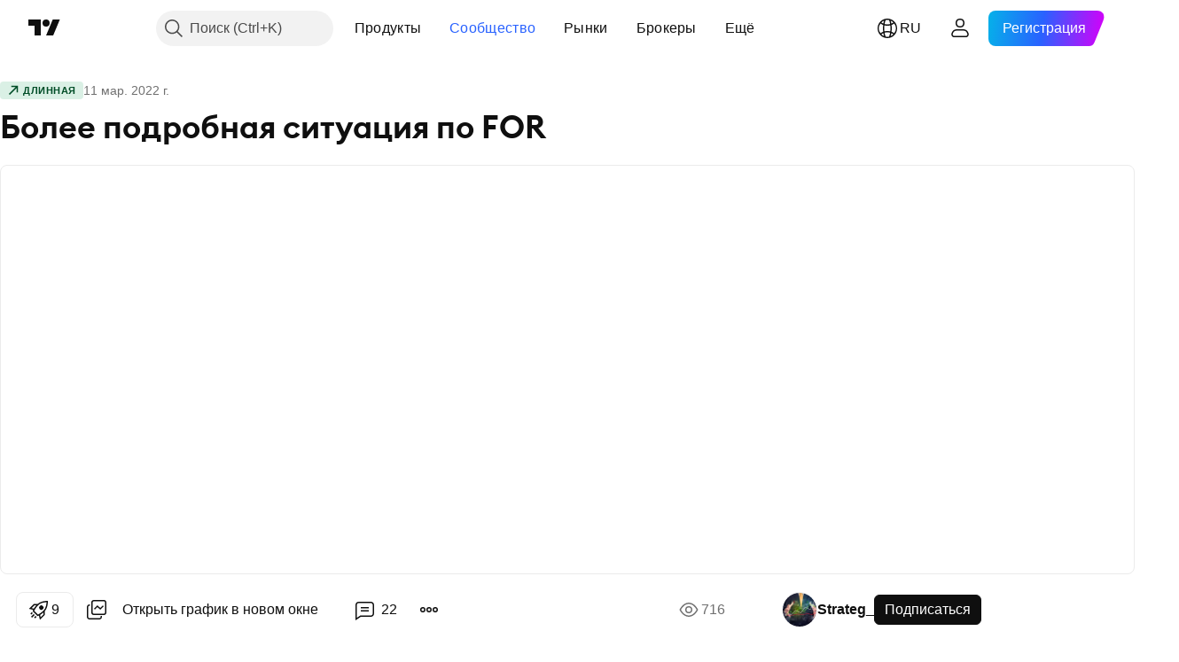

--- FILE ---
content_type: text/html; charset=utf-8
request_url: https://ru.tradingview.com/chart/FORUSDT/xWDK5tmc-bolee-podrobnaya-situatsiya-po-for/
body_size: 100033
content:


<!DOCTYPE html>
<html lang="ru" dir="ltr" class="is-not-authenticated is-not-pro  theme-light"
 data-theme="light">
<head><meta charset="utf-8" />
<meta name="viewport" content="width=device-width, initial-scale=1.0, maximum-scale=1.0, minimum-scale=1.0, user-scalable=no">	<script nonce="TJubDTBTktUW0rmkCHaRXA==">window.initData = {};</script><title>Более подробная ситуация по FOR по BINANCE:FORUSDT от Strateg_ — TradingView</title>
<!-- { block promo_footer_css_bundle } -->
		<!-- { render_css_bundle('promo_footer') } -->
		<link crossorigin="anonymous" href="https://static.tradingview.com/static/bundles/46610.6ab8fddbbeec572ad16b.css" rel="stylesheet" type="text/css"/>
	<!-- { endblock promo_footer_css_bundle } -->

	<!-- { block personal_css_bundle } -->
		<!-- render_css_bundle('base') -->
		<link crossorigin="anonymous" href="https://static.tradingview.com/static/bundles/68555.bd4a617f902d8e4336d7.css" rel="stylesheet" type="text/css"/>
<link crossorigin="anonymous" href="https://static.tradingview.com/static/bundles/23454.1ee43ed7cda5d814dba7.css" rel="stylesheet" type="text/css"/>
<link crossorigin="anonymous" href="https://static.tradingview.com/static/bundles/6140.2243f526973e835a8777.css" rel="stylesheet" type="text/css"/>
<link crossorigin="anonymous" href="https://static.tradingview.com/static/bundles/80954.ffebbd5b14e162a70fac.css" rel="stylesheet" type="text/css"/>
<link crossorigin="anonymous" href="https://static.tradingview.com/static/bundles/91676.df517de208b59f042c3b.css" rel="stylesheet" type="text/css"/>
<link crossorigin="anonymous" href="https://static.tradingview.com/static/bundles/7738.146c7925be9f43c9c767.css" rel="stylesheet" type="text/css"/>
<link crossorigin="anonymous" href="https://static.tradingview.com/static/bundles/36511.0e277b504c24d73f6420.css" rel="stylesheet" type="text/css"/>
<link crossorigin="anonymous" href="https://static.tradingview.com/static/bundles/83436.a24aa84d5466dfc219e3.css" rel="stylesheet" type="text/css"/>
<link crossorigin="anonymous" href="https://static.tradingview.com/static/bundles/78006.bb4e309d13e8ea654e19.css" rel="stylesheet" type="text/css"/>
<link crossorigin="anonymous" href="https://static.tradingview.com/static/bundles/78819.c8a32e4a427c0c57131c.css" rel="stylesheet" type="text/css"/>
<link crossorigin="anonymous" href="https://static.tradingview.com/static/bundles/53524.e6caff1a47a6c8a0f783.css" rel="stylesheet" type="text/css"/>
<link crossorigin="anonymous" href="https://static.tradingview.com/static/bundles/71590.3dc3168a8005e8c156fe.css" rel="stylesheet" type="text/css"/>
<link crossorigin="anonymous" href="https://static.tradingview.com/static/bundles/19646.2a0b835c9459f5e8f334.css" rel="stylesheet" type="text/css"/>
<link crossorigin="anonymous" href="https://static.tradingview.com/static/bundles/54048.1b5e0eb056a8145e2004.css" rel="stylesheet" type="text/css"/>
<link crossorigin="anonymous" href="https://static.tradingview.com/static/bundles/80152.515b38c2fad56295e0d7.css" rel="stylesheet" type="text/css"/>
<link crossorigin="anonymous" href="https://static.tradingview.com/static/bundles/12568.053cede951b9d64dea44.css" rel="stylesheet" type="text/css"/>
<link crossorigin="anonymous" href="https://static.tradingview.com/static/bundles/61466.8c6373aa92664b86de9e.css" rel="stylesheet" type="text/css"/>
<link crossorigin="anonymous" href="https://static.tradingview.com/static/bundles/15646.a33c76f5549cc7102e61.css" rel="stylesheet" type="text/css"/>
<link crossorigin="anonymous" href="https://static.tradingview.com/static/bundles/82053.cdd20397318c8a54ee02.css" rel="stylesheet" type="text/css"/>
<link crossorigin="anonymous" href="https://static.tradingview.com/static/bundles/7037.b0c44555783cdd4786b8.css" rel="stylesheet" type="text/css"/>
<link crossorigin="anonymous" href="https://static.tradingview.com/static/bundles/61593.1f12e32e6d4c4b83fe10.css" rel="stylesheet" type="text/css"/>
<link crossorigin="anonymous" href="https://static.tradingview.com/static/bundles/48372.e29096bd778450adbd58.css" rel="stylesheet" type="text/css"/>
<link crossorigin="anonymous" href="https://static.tradingview.com/static/bundles/83393.288c07086ff109a1d327.css" rel="stylesheet" type="text/css"/>
<link crossorigin="anonymous" href="https://static.tradingview.com/static/bundles/14881.5f96f6b3c550d3f0da23.css" rel="stylesheet" type="text/css"/>
<link crossorigin="anonymous" href="https://static.tradingview.com/static/bundles/68497.2dae60a90526a493d165.css" rel="stylesheet" type="text/css"/>
<link crossorigin="anonymous" href="https://static.tradingview.com/static/bundles/53910.cec6b9b458e103483d37.css" rel="stylesheet" type="text/css"/>
<link crossorigin="anonymous" href="https://static.tradingview.com/static/bundles/43858.4c0489c8756499c78a5e.css" rel="stylesheet" type="text/css"/>
<link crossorigin="anonymous" href="https://static.tradingview.com/static/bundles/53785.53a8a16a13c65b9ef1b6.css" rel="stylesheet" type="text/css"/>
<link crossorigin="anonymous" href="https://static.tradingview.com/static/bundles/5845.66e97921f2de4965604d.css" rel="stylesheet" type="text/css"/>
<link crossorigin="anonymous" href="https://static.tradingview.com/static/bundles/51011.8b74b8d86218eec14871.css" rel="stylesheet" type="text/css"/>
<link crossorigin="anonymous" href="https://static.tradingview.com/static/bundles/28627.4a832facb7e57c5e13f3.css" rel="stylesheet" type="text/css"/>
<link crossorigin="anonymous" href="https://static.tradingview.com/static/bundles/2800.140a08c3b11237f684ec.css" rel="stylesheet" type="text/css"/>
<link crossorigin="anonymous" href="https://static.tradingview.com/static/bundles/97695.a607e1947cc1d6442aef.css" rel="stylesheet" type="text/css"/>
<link crossorigin="anonymous" href="https://static.tradingview.com/static/bundles/9331.b085e41549ac76222ff0.css" rel="stylesheet" type="text/css"/>
<link crossorigin="anonymous" href="https://static.tradingview.com/static/bundles/90580.7322b9d581c3bd767a8f.css" rel="stylesheet" type="text/css"/>
	<!-- { endblock personal_css_bundle } -->

	<!-- { block extra_styles } -->
	<link crossorigin="anonymous" href="https://static.tradingview.com/static/bundles/35954.a8e87c60a250a6212b03.css" rel="stylesheet" type="text/css"/>
<link crossorigin="anonymous" href="https://static.tradingview.com/static/bundles/85571.12891bfbb287744d3a89.css" rel="stylesheet" type="text/css"/>
<link crossorigin="anonymous" href="https://static.tradingview.com/static/bundles/80326.4dd8f716b361ea76fac9.css" rel="stylesheet" type="text/css"/>
<link crossorigin="anonymous" href="https://static.tradingview.com/static/bundles/36983.a1a91e4e3b8d4d56af6a.css" rel="stylesheet" type="text/css"/>
<link crossorigin="anonymous" href="https://static.tradingview.com/static/bundles/89838.89b41c884d5213432809.css" rel="stylesheet" type="text/css"/>
<link crossorigin="anonymous" href="https://static.tradingview.com/static/bundles/56056.08865a24cd22e705a127.css" rel="stylesheet" type="text/css"/>
<link crossorigin="anonymous" href="https://static.tradingview.com/static/bundles/87673.303d3d3a2eef8a440230.css" rel="stylesheet" type="text/css"/>
<link crossorigin="anonymous" href="https://static.tradingview.com/static/bundles/2604.9ad3142f13630874398c.css" rel="stylesheet" type="text/css"/>
<link crossorigin="anonymous" href="https://static.tradingview.com/static/bundles/80540.e664998b1025f8944a19.css" rel="stylesheet" type="text/css"/>
<link crossorigin="anonymous" href="https://static.tradingview.com/static/bundles/20553.dad95b9e4df028f98405.css" rel="stylesheet" type="text/css"/>
<link crossorigin="anonymous" href="https://static.tradingview.com/static/bundles/79726.a94905aa773ec52c64fa.css" rel="stylesheet" type="text/css"/>
<link crossorigin="anonymous" href="https://static.tradingview.com/static/bundles/45527.b5acda22a891bd0b8b78.css" rel="stylesheet" type="text/css"/>
<link crossorigin="anonymous" href="https://static.tradingview.com/static/bundles/16303.86c68c4067216e42a0f1.css" rel="stylesheet" type="text/css"/>
<link crossorigin="anonymous" href="https://static.tradingview.com/static/bundles/10787.b78aa0f889805782a114.css" rel="stylesheet" type="text/css"/>
<link crossorigin="anonymous" href="https://static.tradingview.com/static/bundles/75621.826c38517eae6571304f.css" rel="stylesheet" type="text/css"/>
<link crossorigin="anonymous" href="https://static.tradingview.com/static/bundles/34961.ce7b2959f31f83034b45.css" rel="stylesheet" type="text/css"/>
<link crossorigin="anonymous" href="https://static.tradingview.com/static/bundles/9432.a23f3ec5b836024b605b.css" rel="stylesheet" type="text/css"/>
<link crossorigin="anonymous" href="https://static.tradingview.com/static/bundles/69234.d49d6f461c53e70b38bc.css" rel="stylesheet" type="text/css"/>
<link crossorigin="anonymous" href="https://static.tradingview.com/static/bundles/69559.b37eaf239cea1a4a4b98.css" rel="stylesheet" type="text/css"/>
<link crossorigin="anonymous" href="https://static.tradingview.com/static/bundles/1787.83eca2c4704f4649b7a3.css" rel="stylesheet" type="text/css"/>
<link crossorigin="anonymous" href="https://static.tradingview.com/static/bundles/16802.c75dd2e4bc4003a8d3c6.css" rel="stylesheet" type="text/css"/>
<link crossorigin="anonymous" href="https://static.tradingview.com/static/bundles/69513.2fb5f6f3eb739c16078d.css" rel="stylesheet" type="text/css"/>
<link crossorigin="anonymous" href="https://static.tradingview.com/static/bundles/66205.0655ac40c6882bf9e438.css" rel="stylesheet" type="text/css"/>
<link crossorigin="anonymous" href="https://static.tradingview.com/static/bundles/39406.3ab347d4bc9cadf8d238.css" rel="stylesheet" type="text/css"/>
<link crossorigin="anonymous" href="https://static.tradingview.com/static/bundles/95157.42c5ad63db6e22dd1780.css" rel="stylesheet" type="text/css"/>
<link crossorigin="anonymous" href="https://static.tradingview.com/static/bundles/96877.2ad4e54f72ca1dbe5a12.css" rel="stylesheet" type="text/css"/>
<link crossorigin="anonymous" href="https://static.tradingview.com/static/bundles/55496.e2d0f6189d763981c46b.css" rel="stylesheet" type="text/css"/>
<link crossorigin="anonymous" href="https://static.tradingview.com/static/bundles/5280.24a50d99637b4e3bf9e7.css" rel="stylesheet" type="text/css"/>
<link crossorigin="anonymous" href="https://static.tradingview.com/static/bundles/37772.bb7416e25ce047652be6.css" rel="stylesheet" type="text/css"/>
<link crossorigin="anonymous" href="https://static.tradingview.com/static/bundles/34477.fa043cf9d22075746ca7.css" rel="stylesheet" type="text/css"/>
<link crossorigin="anonymous" href="https://static.tradingview.com/static/bundles/48133.249d27fbf7cfdf5dfd83.css" rel="stylesheet" type="text/css"/>
<link crossorigin="anonymous" href="https://static.tradingview.com/static/bundles/71130.5845fa80448b407d32ec.css" rel="stylesheet" type="text/css"/>
<link crossorigin="anonymous" href="https://static.tradingview.com/static/bundles/80209.a2b02fc165a1c32d442e.css" rel="stylesheet" type="text/css"/>
<link crossorigin="anonymous" href="https://static.tradingview.com/static/bundles/69789.82e6d18dc48a569d26eb.css" rel="stylesheet" type="text/css"/>
<link crossorigin="anonymous" href="https://static.tradingview.com/static/bundles/92190.7992e8c447118cda6e67.css" rel="stylesheet" type="text/css"/>
<link crossorigin="anonymous" href="https://static.tradingview.com/static/bundles/80135.5d64ece78149214e8812.css" rel="stylesheet" type="text/css"/>
<link crossorigin="anonymous" href="https://static.tradingview.com/static/bundles/68673.507ceb094fe735b3e439.css" rel="stylesheet" type="text/css"/>
<link crossorigin="anonymous" href="https://static.tradingview.com/static/bundles/41386.24dc3e7280c9494642a6.css" rel="stylesheet" type="text/css"/>
<link crossorigin="anonymous" href="https://static.tradingview.com/static/bundles/26726.005deab1142faaf7462d.css" rel="stylesheet" type="text/css"/>
<link crossorigin="anonymous" href="https://static.tradingview.com/static/bundles/40157.aa36a3e7cbd35864ab1c.css" rel="stylesheet" type="text/css"/>
<link crossorigin="anonymous" href="https://static.tradingview.com/static/bundles/73320.9e07627cdc60a2c13dc3.css" rel="stylesheet" type="text/css"/>
<link crossorigin="anonymous" href="https://static.tradingview.com/static/bundles/17975.664cb7df376aef027378.css" rel="stylesheet" type="text/css"/>
<link crossorigin="anonymous" href="https://static.tradingview.com/static/bundles/49059.e8a11b1164ed8f31863d.css" rel="stylesheet" type="text/css"/>
<link crossorigin="anonymous" href="https://static.tradingview.com/static/bundles/63804.b2e7517523adce965dba.css" rel="stylesheet" type="text/css"/>
<link crossorigin="anonymous" href="https://static.tradingview.com/static/bundles/61232.8ac06c6d6672271c5f68.css" rel="stylesheet" type="text/css"/>
<link crossorigin="anonymous" href="https://static.tradingview.com/static/bundles/98635.199034cf25af72be11eb.css" rel="stylesheet" type="text/css"/>
<link crossorigin="anonymous" href="https://static.tradingview.com/static/bundles/19188.843c3e887cfdf130d542.css" rel="stylesheet" type="text/css"/>
<link crossorigin="anonymous" href="https://static.tradingview.com/static/bundles/71842.e409f558fe163ea9a3de.css" rel="stylesheet" type="text/css"/>
<link crossorigin="anonymous" href="https://static.tradingview.com/static/bundles/94291.db4c9d5652778b489aaa.css" rel="stylesheet" type="text/css"/>
<link crossorigin="anonymous" href="https://static.tradingview.com/static/bundles/80447.f611cd4d950c54a2caec.css" rel="stylesheet" type="text/css"/>
<link crossorigin="anonymous" href="https://static.tradingview.com/static/bundles/64337.848f88391da875ceb2a3.css" rel="stylesheet" type="text/css"/>
<link crossorigin="anonymous" href="https://static.tradingview.com/static/bundles/28023.e2ac42d074266d6f4cc4.css" rel="stylesheet" type="text/css"/>
<link crossorigin="anonymous" href="https://static.tradingview.com/static/bundles/92275.e4906aeeda8c192efa8f.css" rel="stylesheet" type="text/css"/>
<link crossorigin="anonymous" href="https://static.tradingview.com/static/bundles/30467.4ca141638fbeaa002769.css" rel="stylesheet" type="text/css"/>
<link crossorigin="anonymous" href="https://static.tradingview.com/static/bundles/48327.f218afa7d02ef496982b.css" rel="stylesheet" type="text/css"/>
<link crossorigin="anonymous" href="https://static.tradingview.com/static/bundles/90424.ef5d27e92eb3d48dab23.css" rel="stylesheet" type="text/css"/>
<link crossorigin="anonymous" href="https://static.tradingview.com/static/bundles/28028.a89d3d49f869720ebbba.css" rel="stylesheet" type="text/css"/>
<link crossorigin="anonymous" href="https://static.tradingview.com/static/bundles/95192.84d89360ede6a350ded3.css" rel="stylesheet" type="text/css"/>
<link crossorigin="anonymous" href="https://static.tradingview.com/static/bundles/29991.e8c29c22063c80408cca.css" rel="stylesheet" type="text/css"/>
<link crossorigin="anonymous" href="https://static.tradingview.com/static/bundles/56548.c32eeb1152afcd97b12e.css" rel="stylesheet" type="text/css"/>
<link crossorigin="anonymous" href="https://static.tradingview.com/static/bundles/83117.fdc9454547343089f3c6.css" rel="stylesheet" type="text/css"/>
<link crossorigin="anonymous" href="https://static.tradingview.com/static/bundles/62423.ab5c2b3cb921527e4170.css" rel="stylesheet" type="text/css"/>
<link crossorigin="anonymous" href="https://static.tradingview.com/static/bundles/17466.6154c4943032cbc1f19b.css" rel="stylesheet" type="text/css"/>
<link crossorigin="anonymous" href="https://static.tradingview.com/static/bundles/74208.57160ac113283e720311.css" rel="stylesheet" type="text/css"/>
<link crossorigin="anonymous" href="https://static.tradingview.com/static/bundles/57966.dc96c4d047ce06b033ba.css" rel="stylesheet" type="text/css"/>
<link crossorigin="anonymous" href="https://static.tradingview.com/static/bundles/75987.21c839e51d9fe09bc1ad.css" rel="stylesheet" type="text/css"/>
<link crossorigin="anonymous" href="https://static.tradingview.com/static/bundles/75483.323d337a96ea2d0d1f5b.css" rel="stylesheet" type="text/css"/>
<link crossorigin="anonymous" href="https://static.tradingview.com/static/bundles/58886.58e3d28c4207f0232d45.css" rel="stylesheet" type="text/css"/>
<link crossorigin="anonymous" href="https://static.tradingview.com/static/bundles/65407.b3335017ad0d222109e8.css" rel="stylesheet" type="text/css"/>
<link crossorigin="anonymous" href="https://static.tradingview.com/static/bundles/76172.455c0a58d3762d16e782.css" rel="stylesheet" type="text/css"/>
<link crossorigin="anonymous" href="https://static.tradingview.com/static/bundles/5439.2b62a108282b3e90d95c.css" rel="stylesheet" type="text/css"/>
<link crossorigin="anonymous" href="https://static.tradingview.com/static/bundles/71691.aa02a2d96f821d501dba.css" rel="stylesheet" type="text/css"/>
<link crossorigin="anonymous" href="https://static.tradingview.com/static/bundles/48602.cee64bd18eb72dd37b3d.css" rel="stylesheet" type="text/css"/>
<link crossorigin="anonymous" href="https://static.tradingview.com/static/bundles/89994.f500e435f461fabe05f6.css" rel="stylesheet" type="text/css"/>
<link crossorigin="anonymous" href="https://static.tradingview.com/static/bundles/49719.51824f94f04f357f27ed.css" rel="stylesheet" type="text/css"/>
<link crossorigin="anonymous" href="https://static.tradingview.com/static/bundles/40382.1ea7d74fa789f5e3b9c4.css" rel="stylesheet" type="text/css"/>
<link crossorigin="anonymous" href="https://static.tradingview.com/static/bundles/90105.28212819357e05bc15ab.css" rel="stylesheet" type="text/css"/>
<link crossorigin="anonymous" href="https://static.tradingview.com/static/bundles/69328.5b2ef44e883aedf9ee07.css" rel="stylesheet" type="text/css"/>
<link crossorigin="anonymous" href="https://static.tradingview.com/static/bundles/48252.f7d16c2e8bbca89e1d2b.css" rel="stylesheet" type="text/css"/>
<link crossorigin="anonymous" href="https://static.tradingview.com/static/bundles/3972.bd38a05bcbe9f63005d5.css" rel="stylesheet" type="text/css"/>
<link crossorigin="anonymous" href="https://static.tradingview.com/static/bundles/40163.7bcb96fa677df6654c99.css" rel="stylesheet" type="text/css"/>
<link crossorigin="anonymous" href="https://static.tradingview.com/static/bundles/58714.434b6268f44aba75e190.css" rel="stylesheet" type="text/css"/>
<link crossorigin="anonymous" href="https://static.tradingview.com/static/bundles/81539.52241fb1c81e27787e36.css" rel="stylesheet" type="text/css"/>
<link crossorigin="anonymous" href="https://static.tradingview.com/static/bundles/90969.af4707505f695c7b7e7e.css" rel="stylesheet" type="text/css"/>
<link crossorigin="anonymous" href="https://static.tradingview.com/static/bundles/85360.26bd3f4dca9113e5bd92.css" rel="stylesheet" type="text/css"/>
<link crossorigin="anonymous" href="https://static.tradingview.com/static/bundles/2206.0b382ed55589e98e3418.css" rel="preload" as="style"/>
<link crossorigin="anonymous" href="https://static.tradingview.com/static/bundles/78399.8876d8fb744d67484f1f.css" rel="preload" as="style"/>
<link crossorigin="anonymous" href="https://static.tradingview.com/static/bundles/38655.94b15842cd307f061854.css" rel="preload" as="style"/>
<link crossorigin="anonymous" href="https://static.tradingview.com/static/bundles/19602.f499cfafbc0a791ec49e.css" rel="preload" as="style"/>
	<!-- { endblock extra_styles } --><script nonce="TJubDTBTktUW0rmkCHaRXA==">
	window.locale = 'ru';
	window.language = 'ru';
</script>
	<!-- { block promo_footer_js_bundle } -->
		<!-- { render_js_bundle('promo_footer') } -->
		<link crossorigin="anonymous" href="https://static.tradingview.com/static/bundles/ru.63639.1a35310cde8b9a02603e.js" rel="preload" as="script"/>
<link crossorigin="anonymous" href="https://static.tradingview.com/static/bundles/25096.13ec11dcdfb960643903.js" rel="preload" as="script"/>
<link crossorigin="anonymous" href="https://static.tradingview.com/static/bundles/promo_footer.850d2dcb322553e421ac.js" rel="preload" as="script"/><script crossorigin="anonymous" src="https://static.tradingview.com/static/bundles/ru.63639.1a35310cde8b9a02603e.js" defer></script>
<script crossorigin="anonymous" src="https://static.tradingview.com/static/bundles/25096.13ec11dcdfb960643903.js" defer></script>
<script crossorigin="anonymous" src="https://static.tradingview.com/static/bundles/promo_footer.850d2dcb322553e421ac.js" defer></script>
	<!-- { endblock promo_footer_js_bundle } -->

	<!-- { block personal_js_bundle } -->
		<!-- render_js_bundle('base') -->
		<link crossorigin="anonymous" href="https://static.tradingview.com/static/bundles/runtime.0ab0a9e63c4fd3c22a6b.js" rel="preload" as="script"/>
<link crossorigin="anonymous" href="https://static.tradingview.com/static/bundles/ru.11389.7300333af8487f9d2758.js" rel="preload" as="script"/>
<link crossorigin="anonymous" href="https://static.tradingview.com/static/bundles/32227.d826c45d2d27f2ff4314.js" rel="preload" as="script"/>
<link crossorigin="anonymous" href="https://static.tradingview.com/static/bundles/77507.452a723bd129c591daba.js" rel="preload" as="script"/>
<link crossorigin="anonymous" href="https://static.tradingview.com/static/bundles/22665.478e72b4af5ae0c375ec.js" rel="preload" as="script"/>
<link crossorigin="anonymous" href="https://static.tradingview.com/static/bundles/12886.7be7542f140baf734d79.js" rel="preload" as="script"/>
<link crossorigin="anonymous" href="https://static.tradingview.com/static/bundles/22023.035d84389dc598280aca.js" rel="preload" as="script"/>
<link crossorigin="anonymous" href="https://static.tradingview.com/static/bundles/2373.7f1c5f402e07b6f9d0b4.js" rel="preload" as="script"/>
<link crossorigin="anonymous" href="https://static.tradingview.com/static/bundles/44981.311949b5824cab76708b.js" rel="preload" as="script"/>
<link crossorigin="anonymous" href="https://static.tradingview.com/static/bundles/1620.4384dcaf86062417f23d.js" rel="preload" as="script"/>
<link crossorigin="anonymous" href="https://static.tradingview.com/static/bundles/68134.5b4c368756314ebb9a29.js" rel="preload" as="script"/>
<link crossorigin="anonymous" href="https://static.tradingview.com/static/bundles/93243.3f0e3c891f56c1abbeea.js" rel="preload" as="script"/>
<link crossorigin="anonymous" href="https://static.tradingview.com/static/bundles/13071.478ee8ea920cffbcf74f.js" rel="preload" as="script"/>
<link crossorigin="anonymous" href="https://static.tradingview.com/static/bundles/32378.b87f7c1aed020f9c3427.js" rel="preload" as="script"/>
<link crossorigin="anonymous" href="https://static.tradingview.com/static/bundles/29138.396f0b76d1d9e402fd5b.js" rel="preload" as="script"/>
<link crossorigin="anonymous" href="https://static.tradingview.com/static/bundles/23298.53b3652ec3b5d4808e8b.js" rel="preload" as="script"/>
<link crossorigin="anonymous" href="https://static.tradingview.com/static/bundles/91834.98163384d1bb076a81b8.js" rel="preload" as="script"/>
<link crossorigin="anonymous" href="https://static.tradingview.com/static/bundles/81015.357cd5c3f5925c7ecd72.js" rel="preload" as="script"/>
<link crossorigin="anonymous" href="https://static.tradingview.com/static/bundles/70241.962f621dc47a17732074.js" rel="preload" as="script"/>
<link crossorigin="anonymous" href="https://static.tradingview.com/static/bundles/base.6686fb93d8801726e791.js" rel="preload" as="script"/><script crossorigin="anonymous" src="https://static.tradingview.com/static/bundles/runtime.0ab0a9e63c4fd3c22a6b.js" defer></script>
<script crossorigin="anonymous" src="https://static.tradingview.com/static/bundles/ru.11389.7300333af8487f9d2758.js" defer></script>
<script crossorigin="anonymous" src="https://static.tradingview.com/static/bundles/32227.d826c45d2d27f2ff4314.js" defer></script>
<script crossorigin="anonymous" src="https://static.tradingview.com/static/bundles/77507.452a723bd129c591daba.js" defer></script>
<script crossorigin="anonymous" src="https://static.tradingview.com/static/bundles/22665.478e72b4af5ae0c375ec.js" defer></script>
<script crossorigin="anonymous" src="https://static.tradingview.com/static/bundles/12886.7be7542f140baf734d79.js" defer></script>
<script crossorigin="anonymous" src="https://static.tradingview.com/static/bundles/22023.035d84389dc598280aca.js" defer></script>
<script crossorigin="anonymous" src="https://static.tradingview.com/static/bundles/2373.7f1c5f402e07b6f9d0b4.js" defer></script>
<script crossorigin="anonymous" src="https://static.tradingview.com/static/bundles/44981.311949b5824cab76708b.js" defer></script>
<script crossorigin="anonymous" src="https://static.tradingview.com/static/bundles/1620.4384dcaf86062417f23d.js" defer></script>
<script crossorigin="anonymous" src="https://static.tradingview.com/static/bundles/68134.5b4c368756314ebb9a29.js" defer></script>
<script crossorigin="anonymous" src="https://static.tradingview.com/static/bundles/93243.3f0e3c891f56c1abbeea.js" defer></script>
<script crossorigin="anonymous" src="https://static.tradingview.com/static/bundles/13071.478ee8ea920cffbcf74f.js" defer></script>
<script crossorigin="anonymous" src="https://static.tradingview.com/static/bundles/32378.b87f7c1aed020f9c3427.js" defer></script>
<script crossorigin="anonymous" src="https://static.tradingview.com/static/bundles/29138.396f0b76d1d9e402fd5b.js" defer></script>
<script crossorigin="anonymous" src="https://static.tradingview.com/static/bundles/23298.53b3652ec3b5d4808e8b.js" defer></script>
<script crossorigin="anonymous" src="https://static.tradingview.com/static/bundles/91834.98163384d1bb076a81b8.js" defer></script>
<script crossorigin="anonymous" src="https://static.tradingview.com/static/bundles/81015.357cd5c3f5925c7ecd72.js" defer></script>
<script crossorigin="anonymous" src="https://static.tradingview.com/static/bundles/70241.962f621dc47a17732074.js" defer></script>
<script crossorigin="anonymous" src="https://static.tradingview.com/static/bundles/base.6686fb93d8801726e791.js" defer></script>
	<!-- { endblock personal_js_bundle } -->

	<!-- { block additional_js_bundle } -->
	<!-- { endblock additional_js_bundle } -->	<script nonce="TJubDTBTktUW0rmkCHaRXA==">
		window.initData = window.initData || {};
		window.initData.theme = "light";
			(()=>{"use strict";const t=/(?:^|;)\s*theme=(dark|light)(?:;|$)|$/.exec(document.cookie)[1];t&&(document.documentElement.classList.toggle("theme-dark","dark"===t),document.documentElement.classList.toggle("theme-light","light"===t),document.documentElement.dataset.theme=t,window.initData=window.initData||{},window.initData.theme=t)})();
	</script>
	<script nonce="TJubDTBTktUW0rmkCHaRXA==">
		(()=>{"use strict";"undefined"!=typeof window&&"undefined"!=typeof navigator&&/mac/i.test(navigator.platform)&&document.documentElement.classList.add("mac_os_system")})();
	</script>

	<script nonce="TJubDTBTktUW0rmkCHaRXA==">var environment = "battle";
		window.WS_HOST_PING_REQUIRED = true;
		window.BUILD_TIME = "2026-01-15T09:00:15";
		window.WEBSOCKET_HOST = "data.tradingview.com";
		window.WEBSOCKET_PRO_HOST = "prodata.tradingview.com";
		window.WEBSOCKET_HOST_FOR_DEEP_BACKTESTING = "history-data.tradingview.com";
		window.WIDGET_HOST = "https://www.tradingview-widget.com";
		window.TradingView = window.TradingView || {};
	</script>

	<link rel="conversions-config" href="https://s3.tradingview.com/conversions_ru.json">
	<link rel="metrics-config" href="https://scanner-backend.tradingview.com/enum/ordered?id=metrics_full_name,metrics&lang=ru&label-product=ytm-metrics-plan.json" crossorigin>

	<script nonce="TJubDTBTktUW0rmkCHaRXA==">
		(()=>{"use strict";function e(e,t=!1){const{searchParams:n}=new URL(String(location));let s="true"===n.get("mobileapp_new"),o="true"===n.get("mobileapp");if(!t){const e=function(e){const t=e+"=",n=document.cookie.split(";");for(let e=0;e<n.length;e++){let s=n[e];for(;" "===s.charAt(0);)s=s.substring(1,s.length);if(0===s.indexOf(t))return s.substring(t.length,s.length)}return null}("tv_app")||"";s||=["android","android_nps"].includes(e),o||="ios"===e}return!("new"!==e&&"any"!==e||!s)||!("new"===e||!o)}const t=()=>{},n="~m~";class s{constructor(e,t={}){this.sessionid=null,this.connected=!1,this._timeout=null,this._base=e,this._options={timeout:t.timeout||2e4,connectionType:t.connectionType}}connect(){this._socket=new WebSocket(this._prepareUrl()),this._socket.onmessage=e=>{if("string"!=typeof e.data)throw new TypeError(`The WebSocket message should be a string. Recieved ${Object.prototype.toString.call(e.data)}`);this._onData(e.data)},this._socket.onclose=this._onClose.bind(this),this._socket.onerror=this._onError.bind(this)}send(e){this._socket&&this._socket.send(this._encode(e))}disconnect(){this._clearIdleTimeout(),this._socket&&(this._socket.onmessage=t,this._socket.onclose=t,this._socket.onerror=t,this._socket.close())}_clearIdleTimeout(){null!==this._timeout&&(clearTimeout(this._timeout),this._timeout=null)}_encode(e){let t,o="";const i=Array.isArray(e)?e:[e],c=i.length;for(let e=0;e<c;e++)t=null===i[e]||void 0===i[e]?"":s._stringify(i[e]),o+=n+t.length+n+t;return o}_decode(e){const t=[];let s,o;do{if(e.substring(0,3)!==n)return t;s="",o="";const i=(e=e.substring(3)).length;for(let t=0;t<i;t++){if(o=Number(e.substring(t,t+1)),Number(e.substring(t,t+1))!==o){e=e.substring(s.length+3),s=Number(s);break}s+=o}t.push(e.substring(0,s)),e=e.substring(s)}while(""!==e);return t}_onData(e){this._setTimeout();const t=this._decode(e),n=t.length;for(let e=0;e<n;e++)this._onMessage(t[e])}_setTimeout(){this._clearIdleTimeout(),this._timeout=setTimeout(this._onTimeout.bind(this),this._options.timeout)}_onTimeout(){this.disconnect(),this._onDisconnect({code:4e3,reason:"socket.io timeout",wasClean:!1})}_onMessage(e){this.sessionid?this._checkIfHeartbeat(e)?this._onHeartbeat(e.slice(3)):this._checkIfJson(e)?this._base.onMessage(JSON.parse(e.slice(3))):this._base.onMessage(e):(this.sessionid=e,this._onConnect())}_checkIfHeartbeat(e){return this._checkMessageType(e,"h")}_checkIfJson(e){return this._checkMessageType(e,"j")}_checkMessageType(e,t){return e.substring(0,3)==="~"+t+"~"}_onHeartbeat(e){this.send("~h~"+e)}_onConnect(){this.connected=!0,this._base.onConnect()}_onDisconnect(e){this._clear(),this._base.onDisconnect(e),this.sessionid=null}_clear(){this.connected=!1}_prepareUrl(){const t=i(this._base.host);if(t.pathname+="socket.io/websocket",t.protocol="wss:",t.searchParams.append("from",window.location.pathname.slice(1,50)),t.searchParams.append("date",window.BUILD_TIME||""),e("any")&&t.searchParams.append("client","mobile"),this._options.connectionType&&t.searchParams.append("type",this._options.connectionType),
window.WEBSOCKET_PARAMS_ANALYTICS){const{ws_page_uri:e,ws_ancestor_origin:n}=window.WEBSOCKET_PARAMS_ANALYTICS;e&&t.searchParams.append("page-uri",e),n&&t.searchParams.append("ancestor-origin",n)}return t.href}_onClose(e){this._clearIdleTimeout(),this._onDisconnect(e)}_onError(e){this._clearIdleTimeout(),this._clear(),this._base.emit("error",[e]),this.sessionid=null}static _stringify(e){return"[object Object]"===Object.prototype.toString.call(e)?"~j~"+JSON.stringify(e):String(e)}}class o{constructor(e,t){this.host=e,this._connecting=!1,this._events={},this.transport=this._getTransport(t)}isConnected(){return!!this.transport&&this.transport.connected}isConnecting(){return this._connecting}connect(){this.isConnected()||(this._connecting&&this.disconnect(),this._connecting=!0,this.transport.connect())}send(e){this.transport&&this.transport.connected&&this.transport.send(e)}disconnect(){this.transport&&this.transport.disconnect()}on(e,t){e in this._events||(this._events[e]=[]),this._events[e].push(t)}offAll(){this._events={}}onMessage(e){this.emit("message",[e])}emit(e,t=[]){if(e in this._events){const n=this._events[e].concat(),s=n.length;for(let e=0;e<s;e++)n[e].apply(this,t)}}onConnect(){this.clear(),this.emit("connect")}onDisconnect(e){this.emit("disconnect",[e])}clear(){this._connecting=!1}_getTransport(e){return new s(this,e)}}function i(e){const t=-1!==e.indexOf("/")?new URL(e):new URL("wss://"+e);if("wss:"!==t.protocol&&"https:"!==t.protocol)throw new Error("Invalid websocket base "+e);return t.pathname.endsWith("/")||(t.pathname+="/"),t.search="",t.username="",t.password="",t}const c="undefined"!=typeof window&&Number(window.TELEMETRY_WS_ERROR_LOGS_THRESHOLD)||0;class r{constructor(e,t={}){this._queueStack=[],this._logsQueue=[],this._telemetryObjectsQueue=[],this._reconnectCount=0,this._redirectCount=0,this._errorsCount=0,this._errorsInfoSent=!1,this._connectionStart=null,this._connectionEstablished=null,this._reconnectTimeout=null,this._onlineCancellationToken=null,this._isConnectionForbidden=!1,this._initialHost=t.initialHost||null,this._suggestedHost=e,this._proHost=t.proHost,this._reconnectHost=t.reconnectHost,this._noReconnectAfterTimeout=!0===t.noReconnectAfterTimeout,this._dataRequestTimeout=t.dataRequestTimeout,this._connectionType=t.connectionType,this._doConnect(),t.pingRequired&&-1===window.location.search.indexOf("noping")&&this._startPing()}connect(){this._tryConnect()}resetCounters(){this._reconnectCount=0,this._redirectCount=0}setLogger(e,t){this._logger=e,this._getLogHistory=t,this._flushLogs()}setTelemetry(e){this._telemetry=e,this._telemetry.reportSent.subscribe(this,this._onTelemetrySent),this._flushTelemetry()}onReconnect(e){this._onReconnect=e}isConnected(){return!!this._socket&&this._socket.isConnected()}isConnecting(){return!!this._socket&&this._socket.isConnecting()}on(e,t){return!!this._socket&&("connect"===e&&this._socket.isConnected()?t():"disconnect"===e?this._disconnectCallbacks.push(t):this._socket.on(e,t),!0)}getSessionId(){
return this._socket&&this._socket.transport?this._socket.transport.sessionid:null}send(e){return this.isConnected()?(this._socket.send(e),!0):(this._queueMessage(e),!1)}getConnectionEstablished(){return this._connectionEstablished}getHost(){const e=this._tryGetProHost();return null!==e?e:this._reconnectHost&&this._reconnectCount>3?this._reconnectHost:this._suggestedHost}getReconnectCount(){return this._reconnectCount}getRedirectCount(){return this._redirectCount}getConnectionStart(){return this._connectionStart}disconnect(){this._clearReconnectTimeout(),(this.isConnected()||this.isConnecting())&&(this._propagateDisconnect(),this._disconnectCallbacks=[],this._closeSocket())}forbidConnection(){this._isConnectionForbidden=!0,this.disconnect()}allowConnection(){this._isConnectionForbidden=!1,this.connect()}isMaxRedirects(){return this._redirectCount>=20}isMaxReconnects(){return this._reconnectCount>=20}getPingInfo(){return this._pingInfo||null}_tryGetProHost(){return window.TradingView&&window.TradingView.onChartPage&&"battle"===window.environment&&!this._redirectCount&&-1===window.location.href.indexOf("ws_host")?this._initialHost?this._initialHost:void 0!==window.user&&window.user.pro_plan?this._proHost||this._suggestedHost:null:null}_queueMessage(e){0===this._queueStack.length&&this._logMessage(0,"Socket is not connected. Queued a message"),this._queueStack.push(e)}_processMessageQueue(){0!==this._queueStack.length&&(this._logMessage(0,"Processing queued messages"),this._queueStack.forEach(this.send.bind(this)),this._logMessage(0,"Processed "+this._queueStack.length+" messages"),this._queueStack=[])}_onDisconnect(e){this._noReconnectAfterTimeout||null!==this._reconnectTimeout||(this._reconnectTimeout=setTimeout(this._tryReconnect.bind(this),5e3)),this._clearOnlineCancellationToken();let t="disconnect session:"+this.getSessionId();e&&(t+=", code:"+e.code+", reason:"+e.reason,1005===e.code&&this._sendTelemetry("websocket_code_1005")),this._logMessage(0,t),this._propagateDisconnect(e),this._closeSocket(),this._queueStack=[]}_closeSocket(){null!==this._socket&&(this._socket.offAll(),this._socket.disconnect(),this._socket=null)}_logMessage(e,t){const n={method:e,message:t};this._logger?this._flushLogMessage(n):(n.message=`[${(new Date).toISOString()}] ${n.message}`,this._logsQueue.push(n))}_flushLogMessage(e){switch(e.method){case 2:this._logger.logDebug(e.message);break;case 3:this._logger.logError(e.message);break;case 0:this._logger.logInfo(e.message);break;case 1:this._logger.logNormal(e.message)}}_flushLogs(){this._flushLogMessage({method:1,message:"messages from queue. Start."}),this._logsQueue.forEach((e=>{this._flushLogMessage(e)})),this._flushLogMessage({method:1,message:"messages from queue. End."}),this._logsQueue=[]}_sendTelemetry(e,t){const n={event:e,params:t};this._telemetry?this._flushTelemetryObject(n):this._telemetryObjectsQueue.push(n)}_flushTelemetryObject(e){this._telemetry.sendChartReport(e.event,e.params,!1)}_flushTelemetry(){this._telemetryObjectsQueue.forEach((e=>{this._flushTelemetryObject(e)})),
this._telemetryObjectsQueue=[]}_doConnect(){this._socket&&(this._socket.isConnected()||this._socket.isConnecting())||(this._clearOnlineCancellationToken(),this._host=this.getHost(),this._socket=new o(this._host,{timeout:this._dataRequestTimeout,connectionType:this._connectionType}),this._logMessage(0,"Connecting to "+this._host),this._bindEvents(),this._disconnectCallbacks=[],this._connectionStart=performance.now(),this._connectionEstablished=null,this._socket.connect(),performance.mark("SWSC",{detail:"Start WebSocket connection"}),this._socket.on("connect",(()=>{performance.mark("EWSC",{detail:"End WebSocket connection"}),performance.measure("WebSocket connection delay","SWSC","EWSC")})))}_propagateDisconnect(e){const t=this._disconnectCallbacks.length;for(let n=0;n<t;n++)this._disconnectCallbacks[n](e||{})}_bindEvents(){this._socket&&(this._socket.on("connect",(()=>{const e=this.getSessionId();if("string"==typeof e){const t=JSON.parse(e);if(t.redirect)return this._redirectCount+=1,this._suggestedHost=t.redirect,this.isMaxRedirects()&&this._sendTelemetry("redirect_bailout"),void this._redirect()}this._connectionEstablished=performance.now(),this._processMessageQueue(),this._logMessage(0,"connect session:"+e)})),this._socket.on("disconnect",this._onDisconnect.bind(this)),this._socket.on("close",this._onDisconnect.bind(this)),this._socket.on("error",(e=>{this._logMessage(0,new Date+" session:"+this.getSessionId()+" websocket error:"+JSON.stringify(e)),this._sendTelemetry("websocket_error"),this._errorsCount++,!this._errorsInfoSent&&this._errorsCount>=c&&(void 0!==this._lastConnectCallStack&&(this._sendTelemetry("websocket_error_connect_stack",{text:this._lastConnectCallStack}),delete this._lastConnectCallStack),void 0!==this._getLogHistory&&this._sendTelemetry("websocket_error_log",{text:this._getLogHistory(50).join("\n")}),this._errorsInfoSent=!0)})))}_redirect(){this.disconnect(),this._reconnectWhenOnline()}_tryReconnect(){this._tryConnect()&&(this._reconnectCount+=1)}_tryConnect(){return!this._isConnectionForbidden&&(this._clearReconnectTimeout(),this._lastConnectCallStack=new Error(`WebSocket connect stack. Is connected: ${this.isConnected()}.`).stack||"",!this.isConnected()&&(this.disconnect(),this._reconnectWhenOnline(),!0))}_clearOnlineCancellationToken(){this._onlineCancellationToken&&(this._onlineCancellationToken(),this._onlineCancellationToken=null)}_clearReconnectTimeout(){null!==this._reconnectTimeout&&(clearTimeout(this._reconnectTimeout),this._reconnectTimeout=null)}_reconnectWhenOnline(){if(navigator.onLine)return this._logMessage(0,"Network status: online - trying to connect"),this._doConnect(),void(this._onReconnect&&this._onReconnect());this._logMessage(0,"Network status: offline - wait until online"),this._onlineCancellationToken=function(e){let t=e;const n=()=>{window.removeEventListener("online",n),t&&t()};return window.addEventListener("online",n),()=>{t=null}}((()=>{this._logMessage(0,"Network status changed to online - trying to connect"),this._doConnect(),
this._onReconnect&&this._onReconnect()}))}_onTelemetrySent(e){"websocket_error"in e&&(this._errorsCount=0,this._errorsInfoSent=!1)}_startPing(){if(this._pingIntervalId)return;const e=i(this.getHost());e.pathname+="ping",e.protocol="https:";let t=0,n=0;const s=e=>{this._pingInfo=this._pingInfo||{max:0,min:1/0,avg:0};const s=(new Date).getTime()-e;s>this._pingInfo.max&&(this._pingInfo.max=s),s<this._pingInfo.min&&(this._pingInfo.min=s),t+=s,n++,this._pingInfo.avg=t/n,n>=10&&this._pingIntervalId&&(clearInterval(this._pingIntervalId),delete this._pingIntervalId)};this._pingIntervalId=setInterval((()=>{const t=(new Date).getTime(),n=new XMLHttpRequest;n.open("GET",e,!0),n.send(),n.onreadystatechange=()=>{n.readyState===XMLHttpRequest.DONE&&200===n.status&&s(t)}}),1e4)}}window.WSBackendConnection=new r(window.WEBSOCKET_HOST,{pingRequired:window.WS_HOST_PING_REQUIRED,proHost:window.WEBSOCKET_PRO_HOST,reconnectHost:window.WEBSOCKET_HOST_FOR_RECONNECT,initialHost:window.WEBSOCKET_INITIAL_HOST,connectionType:window.WEBSOCKET_CONNECTION_TYPE}),window.WSBackendConnectionCtor=r})();
	</script>


	<script nonce="TJubDTBTktUW0rmkCHaRXA==">var is_authenticated = false;
		var user = {"username":"Guest","following":"0","followers":"0","ignore_list":[],"available_offers":{}};
		window.initData.priceAlertsFacadeClientUrl = "https://pricealerts.tradingview.com";
		window.initData.currentLocaleInfo = {"language":"ru","language_name":"Русский","flag":"ru","geoip_code":"ru","countries_with_this_language":["am","by","kg","kz","md","tj","tm","uz"],"iso":"ru","iso_639_3":"rus","global_name":"Russian","is_only_recommended_tw_autorepost":true};
		window.initData.offerButtonInfo = {"class_name":"tv-header__offer-button-container--trial-join","title":"Регистрация","href":"/pricing/?source=header_go_pro_button&feature=start_free_trial","subtitle":null,"expiration":null,"color":"gradient","stretch":false};
		window.initData.settings = {'S3_LOGO_SERVICE_BASE_URL': 'https://s3-symbol-logo.tradingview.com/', 'S3_NEWS_IMAGE_SERVICE_BASE_URL': 'https://s3.tradingview.com/news/', 'WEBPACK_STATIC_PATH': 'https://static.tradingview.com/static/bundles/', 'TRADING_URL': 'https://papertrading.tradingview.com', 'CRUD_STORAGE_URL': 'https://crud-storage.tradingview.com'};
		window.countryCode = "US";


			window.__initialEnabledFeaturesets =
				(window.__initialEnabledFeaturesets || []).concat(
					['tv_production'].concat(
						window.ClientCustomConfiguration && window.ClientCustomConfiguration.getEnabledFeatureSet
							? JSON.parse(window.ClientCustomConfiguration.getEnabledFeatureSet())
							: []
					)
				);

			if (window.ClientCustomConfiguration && window.ClientCustomConfiguration.getDisabledFeatureSet) {
				window.__initialDisabledFeaturesets = JSON.parse(window.ClientCustomConfiguration.getDisabledFeatureSet());
			}



			var lastGlobalNotificationIds = [1014973,1014936,1014900,1014897,1014895,1014891,1014888,1014850,1014847,1014843,1014789];

		var shopConf = {
			offers: [],
		};

		var featureToggleState = {"black_friday_popup":1.0,"black_friday_mainpage":1.0,"black_friday_extend_limitation":1.0,"chart_autosave_5min":1.0,"chart_autosave_30min":1.0,"chart_save_metainfo_separately":1.0,"performance_test_mode":1.0,"ticks_replay":1.0,"footprint_statistic_table":1.0,"chart_storage_hibernation_delay_60min":1.0,"log_replay_to_persistent_logger":1.0,"enable_select_date_replay_mobile":1.0,"support_persistent_logs":1.0,"seasonals_table":1.0,"ytm_on_chart":1.0,"enable_step_by_step_hints_for_drawings":1.0,"enable_new_indicators_templates_view":1.0,"allow_brackets_profit_loss":1.0,"enable_traded_context_linking":1.0,"order_context_validation_in_instant_mode":1.0,"internal_fullscreen_api":1.0,"alerts-presets":1.0,"alerts-start-christmas":1.0,"alerts-watchlist-allow-in-multicondions":1.0,"alerts-pro-symbol-filtering":1.0,"alerts-disable-fires-read-from-toast":1.0,"alerts-editor-fire-rate-setting":1.0,"enable_symbol_change_restriction_on_widgets":1.0,"enable_asx_symbol_restriction":1.0,"symphony_allow_non_partitioned_cookie_on_old_symphony":1.0,"symphony_notification_badges":1.0,"symphony_use_adk_for_upgrade_request":1.0,"telegram_mini_app_reduce_snapshot_quality":1.0,"news_enable_filtering_by_user":1.0,"timeout_django_db":0.15,"timeout_django_usersettings_db":0.15,"timeout_django_charts_db":0.25,"timeout_django_symbols_lists_db":0.25,"timeout_django_minds_db":0.05,"timeout_django_logging_db":0.25,"disable_services_monitor_metrics":1.0,"enable_signin_recaptcha":1.0,"enable_idea_spamdetectorml":1.0,"enable_idea_spamdetectorml_comments":1.0,"enable_spamdetectorml_chat":1.0,"enable_minds_spamdetectorml":1.0,"backend-connections-in-token":1.0,"one_connection_with_exchanges":1.0,"mobile-ads-ios":1.0,"mobile-ads-android":1.0,"google-one-tap-signin":1.0,"braintree-gopro-in-order-dialog":1.0,"braintree-apple-pay":1.0,"braintree-google-pay":1.0,"braintree-apple-pay-from-ios-app":1.0,"braintree-apple-pay-trial":1.0,"triplea-payments":1.0,"braintree-google-pay-trial":1.0,"braintree-one-usd-verification":1.0,"braintree-3ds-enabled":1.0,"braintree-3ds-status-check":1.0,"braintree-additional-card-checks-for-trial":1.0,"braintree-instant-settlement":1.0,"braintree_recurring_billing_scheduler_subscription":1.0,"checkout_manual_capture_required":1.0,"checkout-subscriptions":1.0,"checkout_additional_card_checks_for_trial":1.0,"checkout_fail_on_duplicate_payment_methods_for_trial":1.0,"checkout_fail_on_banned_countries_for_trial":1.0,"checkout_fail_on_banned_bank_for_trial":1.0,"checkout_fail_on_banned_bank_for_premium_trial":1.0,"checkout_fail_on_close_to_expiration_card_trial":1.0,"checkout_fail_on_prepaid_card_trial":1.0,"country_of_issuance_vs_billing_country":1.0,"checkout_show_instead_of_braintree":1.0,"checkout-3ds":1.0,"checkout-3ds-us":1.0,"checkout-paypal":1.0,"checkout_include_account_holder":1.0,"checkout-paypal-trial":1.0,"annual_to_monthly_downgrade_attempt":1.0,"razorpay_trial_10_inr":1.0,"razorpay-card-order-token-section":1.0,"razorpay-card-subscriptions":1.0,"razorpay-upi-subscriptions":1.0,"razorpay-s3-invoice-upload":1.0,"razorpay_include_date_of_birth":1.0,"dlocal-payments":1.0,"braintree_transaction_source":1.0,"vertex-tax":1.0,"receipt_in_emails":1.0,"adwords-analytics":1.0,"disable_mobile_upsell_ios":1.0,"disable_mobile_upsell_android":1.0,"required_agreement_for_rt":1.0,"check_market_data_limits":1.0,"force_to_complete_data":1.0,"force_to_upgrade_to_expert":1.0,"send_tradevan_invoice":1.0,"show_pepe_animation":1.0,"send_next_payment_info_receipt":1.0,"screener-alerts-read-only":1.0,"screener-condition-filters-auto-apply":1.0,"screener_bond_restriction_by_auth_enabled":1.0,"screener_bond_rating_columns_restriction_by_auth_enabled":1.0,"ses_tracking":1.0,"send_financial_notifications":1.0,"spark_translations":1.0,"spark_category_translations":1.0,"spark_tags_translations":1.0,"pro_plan_initial_refunds_disabled":1.0,"previous_monoproduct_purchases_refunds_enabled":1.0,"enable_ideas_recommendations":1.0,"enable_ideas_recommendations_feed":1.0,"fail_on_duplicate_payment_methods_for_trial":1.0,"ethoca_alert_notification_webhook":1.0,"hide_suspicious_users_ideas":1.0,"disable_publish_strategy_range_based_chart":1.0,"restrict_simultaneous_requests":1.0,"login_from_new_device_email":1.0,"ssr_worker_nowait":1.0,"broker_A1CAPITAL":1.0,"broker_ACTIVTRADES":1.0,"broker_ALCHEMYMARKETS":1.0,"broker_ALICEBLUE":1.0,"broker_ALPACA":1.0,"broker_ALRAMZ":1.0,"broker_AMP":1.0,"hide_ANGELONE_on_ios":1.0,"hide_ANGELONE_on_android":1.0,"hide_ANGELONE_on_mobile_web":1.0,"ANGELONE_beta":1.0,"broker_AVA_FUTURES":1.0,"AVA_FUTURES_oauth_authorization":1.0,"broker_B2PRIME":1.0,"hide_BAJAJ_on_ios":1.0,"hide_BAJAJ_on_android":1.0,"hide_BAJAJ_on_mobile_web":1.0,"BAJAJ_beta":1.0,"broker_BEYOND":1.0,"broker_BINANCE":1.0,"enable_binanceapis_base_url":1.0,"broker_BINGBON":1.0,"broker_BITAZZA":1.0,"broker_BITGET":1.0,"broker_BITMEX":1.0,"broker_BITSTAMP":1.0,"broker_BLACKBULL":1.0,"broker_BLUEBERRYMARKETS":1.0,"broker_BTCC":1.0,"broker_BYBIT":1.0,"broker_CAPITALCOM":1.0,"broker_CAPTRADER":1.0,"CAPTRADER_separate_integration_migration_warning":1.0,"broker_CFI":1.0,"broker_CGSI":1.0,"hide_CGSI_on_ios":1.0,"hide_CGSI_on_android":1.0,"hide_CGSI_on_mobile_web":1.0,"CGSI_beta":1.0,"broker_CITYINDEX":1.0,"cityindex_spreadbetting":1.0,"broker_CMCMARKETS":1.0,"broker_COBRATRADING":1.0,"broker_COINBASE":1.0,"coinbase_request_server_logger":1.0,"coinbase_cancel_position_brackets":1.0,"broker_COINW":1.0,"broker_COLMEX":1.0,"hide_CQG_on_ios":1.0,"hide_CQG_on_android":1.0,"hide_CQG_on_mobile_web":1.0,"cqg-realtime-bandwidth-limit":1.0,"hide_CRYPTOCOM_on_ios":1.0,"hide_CRYPTOCOM_on_android":1.0,"hide_CRYPTOCOM_on_mobile_web":1.0,"CRYPTOCOM_beta":1.0,"hide_CURRENCYCOM_on_ios":1.0,"hide_CURRENCYCOM_on_android":1.0,"hide_CURRENCYCOM_on_mobile_web":1.0,"hide_CXM_on_ios":1.0,"hide_CXM_on_android":1.0,"hide_CXM_on_mobile_web":1.0,"CXM_beta":1.0,"broker_DAOL":1.0,"broker_DERAYAH":1.0,"broker_DHAN":1.0,"broker_DNSE":1.0,"broker_DORMAN":1.0,"hide_DUMMY_on_ios":1.0,"hide_DUMMY_on_android":1.0,"hide_DUMMY_on_mobile_web":1.0,"broker_EASYMARKETS":1.0,"broker_ECOVALORES":1.0,"ECOVALORES_beta":1.0,"broker_EDGECLEAR":1.0,"edgeclear_oauth_authorization":1.0,"broker_EIGHTCAP":1.0,"broker_ERRANTE":1.0,"broker_ESAFX":1.0,"hide_FIDELITY_on_ios":1.0,"hide_FIDELITY_on_android":1.0,"hide_FIDELITY_on_mobile_web":1.0,"FIDELITY_beta":1.0,"broker_FOREXCOM":1.0,"forexcom_session_v2":1.0,"broker_FPMARKETS":1.0,"hide_FTX_on_ios":1.0,"hide_FTX_on_android":1.0,"hide_FTX_on_mobile_web":1.0,"ftx_request_server_logger":1.0,"broker_FUSIONMARKETS":1.0,"fxcm_server_logger":1.0,"broker_FXCM":1.0,"broker_FXOPEN":1.0,"broker_FXPRO":1.0,"broker_FYERS":1.0,"broker_GATE":1.0,"broker_GBEBROKERS":1.0,"broker_GEMINI":1.0,"broker_GENIALINVESTIMENTOS":1.0,"hide_GLOBALPRIME_on_ios":1.0,"hide_GLOBALPRIME_on_android":1.0,"hide_GLOBALPRIME_on_mobile_web":1.0,"globalprime-brokers-side-maintenance":1.0,"broker_GOMARKETS":1.0,"broker_GOTRADE":1.0,"broker_HERENYA":1.0,"hide_HTX_on_ios":1.0,"hide_HTX_on_android":1.0,"hide_HTX_on_mobile_web":1.0,"broker_IBKR":1.0,"check_ibkr_side_maintenance":1.0,"ibkr_request_server_logger":1.0,"ibkr_parallel_provider_initialization":1.0,"ibkr_ws_account_summary":1.0,"ibkr_ws_server_logger":1.0,"ibkr_subscribe_to_order_updates_first":1.0,"ibkr_ws_account_ledger":1.0,"broker_IBROKER":1.0,"broker_ICMARKETS":1.0,"broker_ICMARKETS_ASIC":1.0,"broker_ICMARKETS_EU":1.0,"broker_IG":1.0,"broker_INFOYATIRIM":1.0,"broker_INNOVESTX":1.0,"broker_INTERACTIVEIL":1.0,"broker_IRONBEAM":1.0,"hide_IRONBEAM_CQG_on_ios":1.0,"hide_IRONBEAM_CQG_on_android":1.0,"hide_IRONBEAM_CQG_on_mobile_web":1.0,"broker_KSECURITIES":1.0,"broker_LIBERATOR":1.0,"broker_MEXEM":1.0,"broker_MIDAS":1.0,"hide_MOCKBROKER_on_ios":1.0,"hide_MOCKBROKER_on_android":1.0,"hide_MOCKBROKER_on_mobile_web":1.0,"hide_MOCKBROKER_IMPLICIT_on_ios":1.0,"hide_MOCKBROKER_IMPLICIT_on_android":1.0,"hide_MOCKBROKER_IMPLICIT_on_mobile_web":1.0,"hide_MOCKBROKER_CODE_on_ios":1.0,"hide_MOCKBROKER_CODE_on_android":1.0,"hide_MOCKBROKER_CODE_on_mobile_web":1.0,"broker_MOOMOO":1.0,"broker_MOTILALOSWAL":1.0,"broker_NINJATRADER":1.0,"broker_OANDA":1.0,"oanda_server_logging":1.0,"oanda_oauth_multiplexing":1.0,"broker_OKX":1.0,"broker_OPOFINANCE":1.0,"broker_OPTIMUS":1.0,"broker_OSMANLI":1.0,"broker_OSMANLIFX":1.0,"paper_force_connect_pushstream":1.0,"paper_subaccount_custom_currency":1.0,"paper_outside_rth":1.0,"broker_PAYTM":1.0,"broker_PEPPERSTONE":1.0,"broker_PHEMEX":1.0,"broker_PHILLIPCAPITAL_TR":1.0,"broker_PHILLIPNOVA":1.0,"broker_PLUS500":1.0,"plus500_oauth_authorization":1.0,"broker_PURPLETRADING":1.0,"broker_QUESTRADE":1.0,"broker_RIYADCAPITAL":1.0,"broker_ROBOMARKETS":1.0,"broker_REPLAYBROKER":1.0,"broker_SAMUEL":1.0,"broker_SAXOBANK":1.0,"broker_SHAREMARKET":1.0,"broker_SKILLING":1.0,"broker_SPREADEX":1.0,"broker_SWISSQUOTE":1.0,"broker_STONEX":1.0,"broker_TASTYFX":1.0,"broker_TASTYTRADE":1.0,"broker_THINKMARKETS":1.0,"broker_TICKMILL":1.0,"hide_TIGER_on_ios":1.0,"hide_TIGER_on_android":1.0,"hide_TIGER_on_mobile_web":1.0,"broker_TRADENATION":1.0,"hide_TRADESMART_on_ios":1.0,"hide_TRADESMART_on_android":1.0,"hide_TRADESMART_on_mobile_web":1.0,"TRADESMART_beta":1.0,"broker_TRADESTATION":1.0,"tradestation_request_server_logger":1.0,"tradestation_account_data_streaming":1.0,"tradestation_streaming_server_logging":1.0,"broker_TRADEZERO":1.0,"broker_TRADIER":1.0,"broker_TRADIER_FUTURES":1.0,"tradier_futures_oauth_authorization":1.0,"broker_TRADOVATE":1.0,"broker_TRADU":1.0,"tradu_spread_bet":1.0,"broker_TRIVE":1.0,"broker_VANTAGE":1.0,"broker_VELOCITY":1.0,"broker_WEBULL":1.0,"broker_WEBULLJAPAN":1.0,"broker_WEBULLPAY":1.0,"broker_WEBULLUK":1.0,"broker_WHITEBIT":1.0,"broker_WHSELFINVEST":1.0,"broker_WHSELFINVEST_FUTURES":1.0,"WHSELFINVEST_FUTURES_oauth_authorization":1.0,"broker_XCUBE":1.0,"broker_YLG":1.0,"broker_id_session":1.0,"disallow_concurrent_sessions":1.0,"use_code_flow_v2_provider":1.0,"use_code_flow_v2_provider_for_untested_brokers":1.0,"mobile_trading_web":1.0,"mobile_trading_ios":1.0,"mobile_trading_android":1.0,"continuous_front_contract_trading":1.0,"trading_request_server_logger":1.0,"rest_request_server_logger":1.0,"oauth2_code_flow_provider_server_logger":1.0,"rest_logout_on_429":1.0,"review_popup_on_chart":1.0,"show_concurrent_connection_warning":1.0,"enable_trading_server_logger":1.0,"order_presets":1.0,"order_ticket_resizable_drawer_on":1.0,"rest_use_async_mapper":1.0,"paper_competition_leaderboard":1.0,"paper_competition_link_community":1.0,"paper_competition_leaderboard_user_stats":1.0,"paper_competition_previous_competitions":1.0,"amp_oauth_authorization":1.0,"blueline_oauth_authorization":1.0,"dorman_oauth_authorization":1.0,"ironbeam_oauth_authorization":1.0,"optimus_oauth_authorization":1.0,"stonex_oauth_authorization":1.0,"ylg_oauth_authorization":1.0,"trading_general_events_ga_tracking":1.0,"replay_result_sharing":1.0,"replay_trading_brackets":1.0,"hide_all_brokers_button_in_ios_app":1.0,"force_max_allowed_pulling_intervals":1.0,"paper_delay_trading":1.0,"enable_first_touch_is_selection":1.0,"clear_project_order_on_order_ticket_close":1.0,"enable_new_behavior_of_confirm_buttons_on_mobile":1.0,"renew_token_preemption_30":1.0,"do_not_open_ot_from_plus_button":1.0,"broker_side_promotion":1.0,"enable_new_trading_menu_structure":1.0,"enable_order_panel_state_persistence":1.0,"quick_trading_panel":1.0,"paper_order_confirmation_dialog":1.0,"paper_multiple_levels_enabled":1.0,"enable_chart_adaptive_tpsl_buttons_on_mobile":1.0,"enable_market_project_order":1.0,"enable_symbols_popularity_showing":1.0,"enable_translations_s3_upload":1.0,"etf_fund_flows_only_days_resolutions":1.0,"advanced_watchlist_hide_compare_widget":1.0,"disable_snowplow_platform_events":1.0,"notify_idea_mods_about_first_publication":1.0,"enable_waf_tracking":1.0,"new_errors_flow":1.0,"two_tabs_one_report":1.0,"hide_save_indicator":1.0,"symbol_search_country_sources":1.0,"symbol_search_bond_type_filter":1.0,"watchlists_dialog_scroll_to_active":1.0,"bottom_panel_track_events":1.0,"snowplow_beacon_feature":1.0,"show_data_problems_in_help_center":1.0,"enable_apple_device_check":1.0,"enable_apple_intro_offer_signature":1.0,"enable_apple_promo_signature":1.0,"should_charge_full_price_on_upgrade_if_google_payment":1.0,"enable_push_notifications_android":1.0,"enable_push_notifications_ios":1.0,"enable_manticore_cluster":1.0,"enable_pushstream_auth":1.0,"enable_envoy_proxy":1.0,"enable_envoy_proxy_papertrading":1.0,"enable_envoy_proxy_screener":1.0,"enable_tv_watchlists":1.0,"disable_watchlists_modify":1.0,"options_reduce_polling_interval":1.0,"options_chain_use_quote_session":1.0,"options_chain_volume":1.0,"options_chart_price_unit":1.0,"options_spread_explorer":1.0,"show_toast_about_unread_message":1.0,"enable_partner_payout":1.0,"enable_email_change_logging":1.0,"set_limit_to_1000_for_colored_lists":1.0,"enable_email_on_partner_status_change":1.0,"enable_partner_program_apply":1.0,"enable_partner_program":1.0,"compress_cache_data":1.0,"news_enable_streaming":1.0,"news_screener_page_client":1.0,"enable_declaration_popup_on_load":1.0,"move_ideas_and_minds_into_news":1.0,"broker_awards_vote_2025":1.0,"show_data_bonds_free_users":1.0,"enable_modern_render_mode_on_markets_bonds":1.0,"enable_prof_popup_free":1.0,"ios_app_news_and_minds":1.0,"fundamental_graphs_presets":1.0,"do_not_disclose_phone_occupancy":1.0,"enable_redirect_to_widget_documentation_of_any_localization":1.0,"news_enable_streaming_hibernation":1.0,"news_streaming_hibernation_delay_10min":1.0,"pass_recovery_search_hide_info":1.0,"news_enable_streaming_on_screener":1.0,"enable_forced_email_confirmation":1.0,"enable_support_assistant":1.0,"show_gift_button":1.0,"address_validation_enabled":1.0,"generate_invoice_number_by_country":1.0,"show_favorite_layouts":1.0,"enable_social_auth_confirmation":1.0,"enable_ad_block_detect":1.0,"tvd_new_tab_linking":1.0,"tvd_last_tab_close_button":1.0,"hide_embed_this_chart":1.0,"move_watchlist_actions":1.0,"enable_lingua_lang_check":1.0,"get_saved_active_list_before_getting_all_lists":1.0,"enable_alternative_twitter_api":1.0,"show_referral_notification_dialog":0.5,"set_new_black_color":1.0,"hide_right_toolbar_button":1.0,"news_use_news_mediator":1.0,"allow_trailing_whitespace_in_number_token":1.0,"restrict_pwned_password_set":1.0,"notif_settings_enable_new_store":1.0,"notif_settings_disable_old_store_write":1.0,"notif_settings_disable_old_store_read":1.0,"checkout-enable-risksdk":1.0,"checkout-enable-risksdk-for-initial-purchase":1.0,"enable_metadefender_check_for_agreement":1.0,"show_download_yield_curves_data":1.0,"disable_widgetbar_in_apps":1.0,"hide_publications_of_banned_users":1.0,"enable_summary_updates_from_chart_session":1.0,"portfolios_page":1.0,"show_news_flow_tool_right_bar":1.0,"enable_chart_saving_stats":1.0,"enable_saving_same_chart_rate_limit":1.0,"news_alerts_enabled":1.0,"refund_unvoidable_coupons_enabled":1.0,"vertical_editor":1.0,"enable_snowplow_email_tracking":1.0,"news_enable_sentiment":1.0,"use_in_symbol_search_options_mcx_exchange":1.0,"enable_usersettings_symbols_per_row_soft_limit":0.1,"forbid_login_with_pwned_passwords":1.0,"allow_script_package_subscriptions":1.0,"debug_get_test_bars_data":1.0,"news_use_mediator_story":1.0,"header_toolbar_trade_button":1.0,"header_toolbar_trade_button_hint":1.0,"black_friday_enable_skip_to_payment":1.0,"new_order_ticket_inputs":0.2,"hide_see_on_super_charts_button":1.0,"hide_symbol_page_chart_type_switcher":1.0,"disable_chat_spam_protection_for_premium_users":1.0,"enable_broker_comparison_pages":1.0,"use_custom_create_user_perms_screener":1.0};</script>

<script nonce="TJubDTBTktUW0rmkCHaRXA==">
	window.initData = window.initData || {};

	window.initData.snowplowSettings = {
		collectorId: 'tv_cf',
		url: 'snowplow-pixel.tradingview.com',
		params: {
			appId: 'tradingview',
			postPath: '/com.tradingview/track',
		},
		enabled: true,
	}
</script>
	<script nonce="TJubDTBTktUW0rmkCHaRXA==">window.PUSHSTREAM_URL = "wss://pushstream.tradingview.com";
		window.CHARTEVENTS_URL = "https://chartevents-reuters.tradingview.com/";
		window.ECONOMIC_CALENDAR_URL = "https://economic-calendar.tradingview.com/";
		window.EARNINGS_CALENDAR_URL = "https://scanner.tradingview.com";
		window.NEWS_SERVICE_URL = "https://news-headlines.tradingview.com";
		window.NEWS_MEDIATOR_URL = "https://news-mediator.tradingview.com";
		window.NEWS_STREAMING_URL = "https://notifications.tradingview.com/news/channel";
		window.SS_HOST = "symbol-search.tradingview.com";
		window.SS_URL = "";
		window.PORTFOLIO_URL = "https://portfolio.tradingview.com/portfolio/v1";
		window.SS_DOMAIN_PARAMETER = 'production';
		window.DEFAULT_SYMBOL = "RUS:USDRUB_TOM";
		window.COUNTRY_CODE_TO_DEFAULT_EXCHANGE = {"en":"US","us":"US","ae":"ADX","ar":"BCBA","at":"VIE","au":"ASX","bd":"DSEBD","be":"EURONEXT_BRU","bh":"BAHRAIN","br":"BMFBOVESPA","ca":"TSX","ch":"SIX","cl":"BCS","zh_CN":"SSE","co":"BVC","cy":"CSECY","cz":"PSECZ","de_DE":"XETR","dk":"OMXCOP","ee":"OMXTSE","eg":"EGX","es":"BME","fi":"OMXHEX","fr":"EURONEXT_PAR","gr":"ATHEX","hk":"HKEX","hu":"BET","id":"IDX","ie":"EURONEXTDUB","he_IL":"TASE","in":"BSE","is":"OMXICE","it":"MIL","ja":"TSE","ke":"NSEKE","kr":"KRX","kw":"KSE","lk":"CSELK","lt":"OMXVSE","lv":"OMXRSE","lu":"LUXSE","mx":"BMV","ma":"CSEMA","ms_MY":"MYX","ng":"NSENG","nl":"EURONEXT_AMS","no":"OSL","nz":"NZX","pe":"BVL","ph":"PSE","pk":"PSX","pl":"GPW","pt":"EURONEXT_LIS","qa":"QSE","rs":"BELEX","ru":"RUS","ro":"BVB","ar_AE":"TADAWUL","se":"NGM","sg":"SGX","sk":"BSSE","th_TH":"SET","tn":"BVMT","tr":"BIST","zh_TW":"TWSE","gb":"LSE","ve":"BVCV","vi_VN":"HOSE","za":"JSE"};
		window.SCREENER_HOST = "https://scanner.tradingview.com";
		window.TV_WATCHLISTS_URL = "";
		window.AWS_BBS3_DOMAIN = "https://tradingview-user-uploads.s3.amazonaws.com";
		window.AWS_S3_CDN  = "https://s3.tradingview.com";
		window.OPTIONS_CHARTING_HOST = "https://options-charting.tradingview.com";
		window.OPTIONS_STORAGE_HOST = "https://options-storage.tradingview.com";
		window.OPTIONS_STORAGE_DUMMY_RESPONSES = false;
		window.OPTIONS_SPREAD_EXPLORER_HOST = "https://options-spread-explorer.tradingview.com";
		window.initData.SCREENER_STORAGE_URL = "https://screener-storage.tradingview.com/screener-storage";
		window.initData.SCREENER_FACADE_HOST = "https://screener-facade.tradingview.com/screener-facade";
		window.initData.screener_storage_release_version = 48;
		window.initData.NEWS_SCREEN_DATA_VERSION = 1;

			window.DATA_ISSUES_HOST = "https://support-middleware.tradingview.com";

		window.TELEMETRY_HOSTS = {"charts":{"free":"https://telemetry.tradingview.com/free","pro":"https://telemetry.tradingview.com/pro","widget":"https://telemetry.tradingview.com/widget","ios_free":"https://telemetry.tradingview.com/charts-ios-free","ios_pro":"https://telemetry.tradingview.com/charts-ios-pro","android_free":"https://telemetry.tradingview.com/charts-android-free","android_pro":"https://telemetry.tradingview.com/charts-android-pro"},"alerts":{"all":"https://telemetry.tradingview.com/alerts"},"line_tools_storage":{"all":"https://telemetry.tradingview.com/line-tools-storage"},"news":{"all":"https://telemetry.tradingview.com/news"},"pine":{"all":"https://telemetry.tradingview.com/pine"},"calendars":{"all":"https://telemetry.tradingview.com/calendars"},"site":{"free":"https://telemetry.tradingview.com/site-free","pro":"https://telemetry.tradingview.com/site-pro","widget":"https://telemetry.tradingview.com/site-widget"},"trading":{"all":"https://telemetry.tradingview.com/trading"}};
		window.TELEMETRY_WS_ERROR_LOGS_THRESHOLD = 100;
		window.RECAPTCHA_SITE_KEY = "6Lcqv24UAAAAAIvkElDvwPxD0R8scDnMpizaBcHQ";
		window.RECAPTCHA_SITE_KEY_V3 = "6LeQMHgUAAAAAKCYctiBGWYrXN_tvrODSZ7i9dLA";
		window.GOOGLE_CLIENT_ID = "236720109952-v7ud8uaov0nb49fk5qm03as8o7dmsb30.apps.googleusercontent.com";

		window.PINE_URL = window.PINE_URL || "https://pine-facade.tradingview.com/pine-facade";</script>		<meta name="description" content="На 4х часовом графике FOR ситуация похожа на wing с аналогичным vidt asr gto nbs dexe perl burger front потенциалом роста в ближайшие дни. Ближайшей целью является ретест 0,054 по намеченному сопротивлению и в случае пробоя есть потенциал до теста 0,075-78 к наклонному сопротивлению большего масштаба, сформированному ранее. Хочу отметить, что пробой до сопротивления большего масштаба повышает в результате дальнейшую волантильность по монете." />


<link rel="canonical" href="https://ru.tradingview.com/chart/FORUSDT/xWDK5tmc-bolee-podrobnaya-situatsiya-po-for/" />
<meta name="robots" content="noindex, follow" />

<link rel="icon" href="https://static.tradingview.com/static/images/favicon.ico">
<meta name="application-name" content="TradingView" />

<meta name="format-detection" content="telephone=no" />

<link rel="manifest" href="https://static.tradingview.com/static/images/favicon/manifest.json" />

<meta name="theme-color" media="(prefers-color-scheme: light)" content="#F9F9F9"> <meta name="theme-color" media="(prefers-color-scheme: dark)" content="#262626"> 
<meta name="apple-mobile-web-app-title" content="TradingView Site" />
<meta name="apple-mobile-web-app-capable" content="yes" />
<meta name="apple-mobile-web-app-status-bar-style" content="black" />
<link rel="apple-touch-icon" sizes="180x180" href="https://static.tradingview.com/static/images/favicon/apple-touch-icon-180x180.png" /><link rel="link-locale" data-locale="en" href="https://www.tradingview.com/chart/FORUSDT/xWDK5tmc-bolee-podrobnaya-situatsiya-po-for/"><link rel="link-locale" data-locale="in" href="https://in.tradingview.com/chart/FORUSDT/xWDK5tmc-bolee-podrobnaya-situatsiya-po-for/"><link rel="link-locale" data-locale="de_DE" href="https://de.tradingview.com/chart/FORUSDT/xWDK5tmc-bolee-podrobnaya-situatsiya-po-for/"><link rel="link-locale" data-locale="fr" href="https://fr.tradingview.com/chart/FORUSDT/xWDK5tmc-bolee-podrobnaya-situatsiya-po-for/"><link rel="link-locale" data-locale="es" href="https://es.tradingview.com/chart/FORUSDT/xWDK5tmc-bolee-podrobnaya-situatsiya-po-for/"><link rel="link-locale" data-locale="it" href="https://it.tradingview.com/chart/FORUSDT/xWDK5tmc-bolee-podrobnaya-situatsiya-po-for/"><link rel="link-locale" data-locale="pl" href="https://pl.tradingview.com/chart/FORUSDT/xWDK5tmc-bolee-podrobnaya-situatsiya-po-for/"><link rel="link-locale" data-locale="tr" href="https://tr.tradingview.com/chart/FORUSDT/xWDK5tmc-bolee-podrobnaya-situatsiya-po-for/"><link rel="link-locale" data-locale="ru" href="https://ru.tradingview.com/chart/FORUSDT/xWDK5tmc-bolee-podrobnaya-situatsiya-po-for/"><link rel="link-locale" data-locale="br" href="https://br.tradingview.com/chart/FORUSDT/xWDK5tmc-bolee-podrobnaya-situatsiya-po-for/"><link rel="link-locale" data-locale="id" href="https://id.tradingview.com/chart/FORUSDT/xWDK5tmc-bolee-podrobnaya-situatsiya-po-for/"><link rel="link-locale" data-locale="ms_MY" href="https://my.tradingview.com/chart/FORUSDT/xWDK5tmc-bolee-podrobnaya-situatsiya-po-for/"><link rel="link-locale" data-locale="th_TH" href="https://th.tradingview.com/chart/FORUSDT/xWDK5tmc-bolee-podrobnaya-situatsiya-po-for/"><link rel="link-locale" data-locale="vi_VN" href="https://vn.tradingview.com/chart/FORUSDT/xWDK5tmc-bolee-podrobnaya-situatsiya-po-for/"><link rel="link-locale" data-locale="ja" href="https://jp.tradingview.com/chart/FORUSDT/xWDK5tmc-bolee-podrobnaya-situatsiya-po-for/"><link rel="link-locale" data-locale="kr" href="https://kr.tradingview.com/chart/FORUSDT/xWDK5tmc-bolee-podrobnaya-situatsiya-po-for/"><link rel="link-locale" data-locale="zh_CN" href="https://cn.tradingview.com/chart/FORUSDT/xWDK5tmc-bolee-podrobnaya-situatsiya-po-for/"><link rel="link-locale" data-locale="zh_TW" href="https://tw.tradingview.com/chart/FORUSDT/xWDK5tmc-bolee-podrobnaya-situatsiya-po-for/"><link rel="link-locale" data-locale="ar_AE" href="https://ar.tradingview.com/chart/FORUSDT/xWDK5tmc-bolee-podrobnaya-situatsiya-po-for/"><link rel="link-locale" data-locale="he_IL" href="https://il.tradingview.com/chart/FORUSDT/xWDK5tmc-bolee-podrobnaya-situatsiya-po-for/"><script id="page-locale-links" type="application/json">[{"url":"https://www.tradingview.com/chart/FORUSDT/xWDK5tmc-bolee-podrobnaya-situatsiya-po-for/","lang":null,"country":null,"locale":"en","hreflang":"x-default"},{"url":"https://in.tradingview.com/chart/FORUSDT/xWDK5tmc-bolee-podrobnaya-situatsiya-po-for/","lang":null,"country":null,"locale":"in","hreflang":"en-in"},{"url":"https://de.tradingview.com/chart/FORUSDT/xWDK5tmc-bolee-podrobnaya-situatsiya-po-for/","lang":null,"country":null,"locale":"de_DE","hreflang":"de"},{"url":"https://fr.tradingview.com/chart/FORUSDT/xWDK5tmc-bolee-podrobnaya-situatsiya-po-for/","lang":null,"country":null,"locale":"fr","hreflang":"fr"},{"url":"https://es.tradingview.com/chart/FORUSDT/xWDK5tmc-bolee-podrobnaya-situatsiya-po-for/","lang":null,"country":null,"locale":"es","hreflang":"es"},{"url":"https://it.tradingview.com/chart/FORUSDT/xWDK5tmc-bolee-podrobnaya-situatsiya-po-for/","lang":null,"country":null,"locale":"it","hreflang":"it"},{"url":"https://pl.tradingview.com/chart/FORUSDT/xWDK5tmc-bolee-podrobnaya-situatsiya-po-for/","lang":null,"country":null,"locale":"pl","hreflang":"pl"},{"url":"https://tr.tradingview.com/chart/FORUSDT/xWDK5tmc-bolee-podrobnaya-situatsiya-po-for/","lang":null,"country":null,"locale":"tr","hreflang":"tr"},{"url":"https://ru.tradingview.com/chart/FORUSDT/xWDK5tmc-bolee-podrobnaya-situatsiya-po-for/","lang":null,"country":null,"locale":"ru","hreflang":"ru"},{"url":"https://br.tradingview.com/chart/FORUSDT/xWDK5tmc-bolee-podrobnaya-situatsiya-po-for/","lang":null,"country":null,"locale":"br","hreflang":"pt-br"},{"url":"https://id.tradingview.com/chart/FORUSDT/xWDK5tmc-bolee-podrobnaya-situatsiya-po-for/","lang":null,"country":null,"locale":"id","hreflang":"id"},{"url":"https://my.tradingview.com/chart/FORUSDT/xWDK5tmc-bolee-podrobnaya-situatsiya-po-for/","lang":null,"country":null,"locale":"ms_MY","hreflang":"ms-my"},{"url":"https://th.tradingview.com/chart/FORUSDT/xWDK5tmc-bolee-podrobnaya-situatsiya-po-for/","lang":null,"country":null,"locale":"th_TH","hreflang":"th"},{"url":"https://vn.tradingview.com/chart/FORUSDT/xWDK5tmc-bolee-podrobnaya-situatsiya-po-for/","lang":null,"country":null,"locale":"vi_VN","hreflang":"vi-vn"},{"url":"https://jp.tradingview.com/chart/FORUSDT/xWDK5tmc-bolee-podrobnaya-situatsiya-po-for/","lang":null,"country":null,"locale":"ja","hreflang":"ja-jp"},{"url":"https://kr.tradingview.com/chart/FORUSDT/xWDK5tmc-bolee-podrobnaya-situatsiya-po-for/","lang":null,"country":null,"locale":"kr","hreflang":"ko-kr"},{"url":"https://cn.tradingview.com/chart/FORUSDT/xWDK5tmc-bolee-podrobnaya-situatsiya-po-for/","lang":null,"country":null,"locale":"zh_CN","hreflang":"zh-cn"},{"url":"https://tw.tradingview.com/chart/FORUSDT/xWDK5tmc-bolee-podrobnaya-situatsiya-po-for/","lang":null,"country":null,"locale":"zh_TW","hreflang":"zh-tw"},{"url":"https://ar.tradingview.com/chart/FORUSDT/xWDK5tmc-bolee-podrobnaya-situatsiya-po-for/","lang":null,"country":null,"locale":"ar_AE","hreflang":"ar-sa"},{"url":"https://il.tradingview.com/chart/FORUSDT/xWDK5tmc-bolee-podrobnaya-situatsiya-po-for/","lang":null,"country":null,"locale":"he_IL","hreflang":"he-il"}]</script><meta property="al:ios:app_store_id" content="1205990992" />
	<meta property="al:ios:app_name" content="TradingView - trading community, charts and quotes" />






<meta property="og:site_name" content="TradingView" /><meta property="og:type" content="article" /><meta property="og:title" content="Более подробная ситуация по FOR по BINANCE:FORUSDT от Strateg_" /><meta property="og:description" content="На 4х часовом графике FOR ситуация похожа на wing с аналогичным vidt asr gto nbs dexe perl burger front потенциалом роста в ближайшие дни. Ближайшей целью является ретест 0,054 по намеченному сопротивлению и в случае пробоя есть потенциал до теста 0,075-78 к наклонному сопротивлению большего масштаба, сформированному ранее. Хочу отметить, что пробой до сопротивления большего масштаба повышает в результате дальнейшую волантильность по монете." /><meta property="og:url" content="https://ru.tradingview.com/chart/FORUSDT/xWDK5tmc-bolee-podrobnaya-situatsiya-po-for/" /><meta property="og:image" content="https://s3.tradingview.com/x/xWDK5tmc_big.png" /><meta property="og:image:height" content="630" /><meta property="og:image:width" content="1200" /><meta property="og:image:secure_url" content="https://s3.tradingview.com/x/xWDK5tmc_big.png" />



<meta name="twitter:site" content="@TradingView" /><meta name="twitter:card" content="summary_large_image" /><meta name="twitter:title" content="Более подробная ситуация по FOR по BINANCE:FORUSDT от Strateg_" /><meta name="twitter:description" content="На 4х часовом графике FOR ситуация похожа на wing с аналогичным vidt asr gto nbs dexe perl burger front потенциалом роста в ближайшие дни. Ближайшей целью является ретест 0,054 по намеченному сопротивлению и в случае пробоя есть потенциал до теста 0,075-78 к наклонному сопротивлению большего масштаба, сформированному ранее. Хочу отметить, что пробой до сопротивления большего масштаба повышает в результате дальнейшую волантильность по монете." /><meta name="twitter:url" content="https://ru.tradingview.com/chart/FORUSDT/xWDK5tmc-bolee-podrobnaya-situatsiya-po-for/" /><meta name="twitter:image" content="https://s3.tradingview.com/x/xWDK5tmc_big.png" /><meta name="ahrefs-site-verification" content="f729ff74def35be4b9b92072c0e995b40fcb9e1aece03fb174343a1b7a5350ce">
</head>


<body class=""><script nonce="TJubDTBTktUW0rmkCHaRXA==">(()=>{"use strict";window.initData=window.initData||{},window.initData.block_widgetbar=function(i,t,n,a){function w(n){const w={resizerBridge:new t(window).allocate({areaName:"right"}),affectsLayout:()=>!0,adaptive:!0,settingsPrefix:"widgetbar",instantLoad:n,configuration:a};window.widgetbar=new i(w)}window.is_authenticated?w():window.loginStateChange.subscribe(this,(i=>{!i&&!window.widgetbar&&window.user&&window.is_authenticated&&w(!0)}))}})();</script><script nonce="TJubDTBTktUW0rmkCHaRXA==">(()=>{"use strict";function n(){const n=parseFloat(document.body.style.paddingRight||"0");document.body.classList.toggle("is-widgetbar-expanded",n>45)}n(),function(n){let t=null;function e(){null===t&&(t=window.requestAnimationFrame(i))}function i(){n(),t=null}window.addEventListener("resize",e,!1)}(n)})();</script>



<div class="tv-main">
			<div class="js-container-android-notification"></div>
			<div class="js-container-ios-notification"></div>

<!-- render_css_bundle('tv_header') -->
			<link crossorigin="anonymous" href="https://static.tradingview.com/static/bundles/91041.ee1ddefa896f4130e786.css" rel="stylesheet" type="text/css"/>
<link crossorigin="anonymous" href="https://static.tradingview.com/static/bundles/28493.850ebf3d28b8b7922cc2.css" rel="stylesheet" type="text/css"/><div class="tv-header tv-header__top js-site-header-container tv-header--sticky">
				<div class="tv-header__backdrop"></div><div class="tv-header__inner"><div class="tv-header__area tv-header__area--logo-menu">
						<button class="tv-header__hamburger-menu js-header-main-menu-mobile-button" aria-haspopup="true" aria-expanded="false" aria-label="Открыть меню">
							<svg width="18" height="12" viewBox="0 0 18 12" xmlns="http://www.w3.org/2000/svg"><path d="M0 12h18v-2h-18v2zm0-5h18v-2h-18v2zm0-7v2h18v-2h-18z" fill="currentColor"/></svg>
						</button>
						<span class="tv-header__logo">
							<a href="/" aria-label="Главная страница TradingView" class="tv-header__link tv-header__link--logo js-header-context-menu">
								<span class="tv-header__icon">
									<svg width="36" height="28" viewBox="0 0 36 28" xmlns="http://www.w3.org/2000/svg"><path d="M14 22H7V11H0V4h14v18zM28 22h-8l7.5-18h8L28 22z" fill="currentColor"/><circle cx="20" cy="8" r="4" fill="currentColor"/></svg>
								</span>
								<span class="tv-header__logo-text">
									<svg width="147" height="28" viewBox="0 0 147 28" xmlns="http://www.w3.org/2000/svg"><path d="M4.793 22.024h3.702V7.519h4.843V4.02H0v3.5h4.793v14.504zM13.343 22.024h3.474v-6.06c0-2.105 1.09-3.373 2.74-3.373.582 0 1.039.101 1.571.279V9.345a3.886 3.886 0 00-1.166-.152c-1.42 0-2.713.938-3.145 2.18V9.346h-3.474v12.679zM27.796 22.303c1.75 0 3.068-.888 3.652-1.7v1.42h3.474V9.346h-3.474v1.42c-.584-.811-1.902-1.699-3.652-1.699-3.372 0-5.959 3.043-5.959 6.618 0 3.576 2.587 6.619 5.96 6.619zm.736-3.17c-1.928 0-3.196-1.445-3.196-3.448 0-2.004 1.268-3.45 3.196-3.45 1.927 0 3.195 1.446 3.195 3.45 0 2.003-1.268 3.448-3.195 3.448zM43.193 22.303c1.75 0 3.068-.888 3.651-1.7v1.42h3.474V3.007h-3.474v7.76c-.583-.812-1.901-1.7-3.651-1.7-3.373 0-5.96 3.043-5.96 6.618 0 3.576 2.587 6.619 5.96 6.619zm.735-3.17c-1.927 0-3.195-1.445-3.195-3.448 0-2.004 1.268-3.45 3.195-3.45 1.927 0 3.195 1.446 3.195 3.45 0 2.003-1.268 3.448-3.195 3.448zM55.166 7.412a2.213 2.213 0 002.232-2.206A2.213 2.213 0 0055.166 3a2.224 2.224 0 00-2.206 2.206 2.224 2.224 0 002.206 2.206zm-1.724 14.612h3.474V9.49h-3.474v12.533zM59.998 22.024h3.474v-6.187c0-2.435 1.192-3.601 2.815-3.601 1.445 0 2.232 1.116 2.232 2.941v6.847h3.474v-7.43c0-3.296-1.826-5.528-4.894-5.528-1.649 0-2.942.71-3.627 1.724V9.345h-3.474v12.679zM80.833 18.65c-1.75 0-3.22-1.319-3.22-3.246 0-1.952 1.47-3.246 3.22-3.246 1.75 0 3.22 1.294 3.22 3.246 0 1.927-1.47 3.246-3.22 3.246zm-.406 8.85c3.88 0 6.822-1.978 6.822-6.543V9.268h-3.474v1.42C83.09 9.7 81.72 8.99 80.098 8.99c-3.322 0-5.985 2.84-5.985 6.415 0 3.55 2.663 6.39 5.985 6.39 1.623 0 2.992-.735 3.677-1.673v.862c0 2.029-1.344 3.474-3.398 3.474-1.42 0-2.84-.482-3.956-1.572l-1.902 2.586c1.445 1.395 3.702 2.029 5.908 2.029zM94.594 22.024h3.27L105.32 4.02h-4.057l-5.021 12.501L91.145 4.02h-3.981l7.43 18.004zM108.508 7.266a2.213 2.213 0 002.231-2.206 2.213 2.213 0 00-2.231-2.206c-1.192 0-2.207.988-2.207 2.206 0 1.217 1.015 2.206 2.207 2.206zm-1.725 14.758h3.474V9.345h-3.474v12.679zM119.248 22.303c2.662 0 4.691-1.116 5.883-2.84l-2.587-1.927c-.583.887-1.673 1.597-3.271 1.597-1.673 0-3.169-.938-3.372-2.637h9.483c.076-.533.051-.888.051-1.192 0-4.133-2.916-6.238-6.238-6.238-3.854 0-6.669 2.865-6.669 6.618 0 4.007 2.942 6.619 6.72 6.619zm-3.221-8.165c.33-1.547 1.775-2.207 3.069-2.207 1.293 0 2.561.685 2.865 2.207h-5.934zM138.45 22.024h3.449l4.184-12.679h-3.728l-2.383 8.114-2.587-8.114h-2.662l-2.561 8.114-2.409-8.114h-3.703l4.21 12.679h3.448l2.359-7.202 2.383 7.202z" fill="currentColor"/></svg>
								</span>
								<span class="js-logo-pro "></span>
							</a>
						</span>
					</div><div class="tv-header__middle-wrapper">
						<div class="tv-header__middle-content"><div class="tv-header__area tv-header__area--search">
<div class="tv-header-search-container">
	<button class="tv-header-search-container tv-header-search-container__button tv-header-search-container__button--full js-header-search-button" aria-label="Поиск">
		<svg xmlns="http://www.w3.org/2000/svg" width="28" height="28" viewBox="0 0 28 28" fill="currentColor"><path fill-rule="evenodd" d="M17.41 18.47a8.18 8.18 0 1 1 1.06-1.06L24 22.94 22.94 24zm1.45-6.29a6.68 6.68 0 1 1-13.36 0 6.68 6.68 0 0 1 13.36 0"/></svg>
		<span class="tv-header-search-container__text">Поиск</span>
	</button>
	<button class="tv-header-search-container__button tv-header-search-container__button--simple js-header-search-button" aria-label="Поиск"><svg xmlns="http://www.w3.org/2000/svg" width="28" height="28" viewBox="0 0 28 28" fill="currentColor"><path fill-rule="evenodd" d="M17.41 18.47a8.18 8.18 0 1 1 1.06-1.06L24 22.94 22.94 24zm1.45-6.29a6.68 6.68 0 1 1-13.36 0 6.68 6.68 0 0 1 13.36 0"/></svg></button>
</div>							</div><nav class="tv-header__area tv-header__area--menu js-header-main-menu">


<ul class="tv-header__main-menu">		<li
			class="tv-header__main-menu-item" data-main-menu-dropdown-root-index="0">
			<a data-main-menu-root-track-id="products" href="/chart/">Продукты<span
					class="tv-header__main-menu-item__chevron"
					tabindex="0"
					aria-haspopup="true"
					aria-expanded="false"
					aria-label="Меню Продукты"
					role="button"
				>
					<svg width="18" height="18" viewBox="0 0 18 18" xmlns="http://www.w3.org/2000/svg"><path d="M3.92 7.83 9 12.29l5.08-4.46-1-1.13L9 10.29l-4.09-3.6-.99 1.14Z" fill="currentColor"/></svg>
				</span>
			</a>
		</li>		<li
			class="tv-header__main-menu-item tv-header__main-menu-item--highlighted" data-main-menu-dropdown-root-index="1">
			<a data-main-menu-root-track-id="community" href="/ideas/">Сообщество<span
					class="tv-header__main-menu-item__chevron"
					tabindex="0"
					aria-haspopup="true"
					aria-expanded="false"
					aria-label="Меню Сообщество"
					role="button"
				>
					<svg width="18" height="18" viewBox="0 0 18 18" xmlns="http://www.w3.org/2000/svg"><path d="M3.92 7.83 9 12.29l5.08-4.46-1-1.13L9 10.29l-4.09-3.6-.99 1.14Z" fill="currentColor"/></svg>
				</span>
			</a>
		</li>		<li
			class="tv-header__main-menu-item" data-main-menu-dropdown-root-index="2">
			<a data-main-menu-root-track-id="markets" href="/markets/">Рынки<span
					class="tv-header__main-menu-item__chevron"
					tabindex="0"
					aria-haspopup="true"
					aria-expanded="false"
					aria-label="Меню Рынки"
					role="button"
				>
					<svg width="18" height="18" viewBox="0 0 18 18" xmlns="http://www.w3.org/2000/svg"><path d="M3.92 7.83 9 12.29l5.08-4.46-1-1.13L9 10.29l-4.09-3.6-.99 1.14Z" fill="currentColor"/></svg>
				</span>
			</a>
		</li>		<li
			class="tv-header__main-menu-item" data-main-menu-dropdown-root-index="3">
			<a data-main-menu-root-track-id="brokers" href="/brokers/">Брокеры<span
					class="tv-header__main-menu-item__chevron"
					tabindex="0"
					aria-haspopup="true"
					aria-expanded="false"
					aria-label="Меню Брокеры"
					role="button"
				>
					<svg width="18" height="18" viewBox="0 0 18 18" xmlns="http://www.w3.org/2000/svg"><path d="M3.92 7.83 9 12.29l5.08-4.46-1-1.13L9 10.29l-4.09-3.6-.99 1.14Z" fill="currentColor"/></svg>
				</span>
			</a>
		</li>		<li
			class="tv-header__main-menu-item" data-main-menu-dropdown-root-index="4">
			<a data-main-menu-root-track-id="more" href="/support/">Ещё<span
					class="tv-header__main-menu-item__chevron"
					tabindex="0"
					aria-haspopup="true"
					aria-expanded="false"
					aria-label="Меню Ещё"
					role="button"
				>
					<svg width="18" height="18" viewBox="0 0 18 18" xmlns="http://www.w3.org/2000/svg"><path d="M3.92 7.83 9 12.29l5.08-4.46-1-1.13L9 10.29l-4.09-3.6-.99 1.14Z" fill="currentColor"/></svg>
				</span>
			</a>
		</li></ul>

<script type="application/prs.init-data+json">
	{
		"mainMenuCategories": [{"id":"products","name":"Продукты","name_analytic":"Products","url":"/chart/","children":[{"id":"products-chart","name":"Суперграфики","name_analytic":"Supercharts","url":"/chart/"},{"section":"Исследуйте рынки","children":[{"id":"products-screeners","name":"Скринеры","name_analytic":"Screeners","url":"/screener/","children":[{"id":"screener","section":"Скринеры","children":[{"id":"stocks-screener","name":"Акции","name_analytic":"Stocks","url":"/screener/"},{"id":"etfs-screener","name":"ETF","name_analytic":"ETFs","url":"/etf-screener/"},{"id":"bonds-screener","name":"Облигации","name_analytic":"Bonds","url":"/bond-screener/"},{"id":"crypto-coins-screener","name":"Криптомонеты","name_analytic":"Crypto coins","url":"/crypto-coins-screener/"},{"id":"cex-pairs-screener","name":"CEX-пары","name_analytic":"CEX pairs","url":"/cex-screener/"},{"id":"dex-pairs-screener","name":"DEX-пары","name_analytic":"DEX pairs","url":"/dex-screener/"},{"id":"pine-screener","name":"Скринер Pine","name_analytic":"Pine","url":"/pine-screener/","beta":true}]},{"id":"heatmap","section":"Тепловые карты","children":[{"id":"stocks-heatmap","name":"Акции","name_analytic":"Stocks","url":"/heatmap/stock/"},{"id":"etfs-heatmap","name":"ETF","name_analytic":"ETFs","url":"/heatmap/etf/"},{"id":"crypto-heatmap","name":"Криптовалюты","name_analytic":"Crypto","url":"/heatmap/crypto/"}]}]},{"id":"calendars","name":"Календари","name_analytic":"Calendars","url":"/economic-calendar/","children":[{"id":"economic-calendar","name":"Экономический","name_analytic":"Economic","url":"/economic-calendar/"},{"id":"earnings-calendar","name":"Прибыль","name_analytic":"Earnings","url":"/earnings-calendar/"},{"id":"dividends-calendar","name":"Дивиденды","name_analytic":"Dividends","url":"/dividend-calendar/"},{"id":"ipo-calendar","name":"IPO","name_analytic":"IPO","url":"/ipo-calendar/"}]},{"id":"news-flow","name":"Лента новостей","name_analytic":"News Flow","url":"/news-flow/"},{"id":"portfolios","name":"Портфели","name_analytic":"Portfolios","url":"/portfolios/"},{"id":"products-fundamental-graphs","name":"Фундаментальные графики","name_analytic":"Fundamental Graphs","url":"/fundamental-graphs/"},{"id":"yield-curves","name":"Кривые доходности","name_analytic":"Yield Curves","url":"/yield-curves/"},{"id":"products-options","name":"Опционы","name_analytic":"Options","url":"/options/"}]},{"section":"Ещё","children":[{"id":"about-product-pricing","name":"Подписки","name_analytic":"Pricing","url":"/pricing/?source=main_menu&feature=pricing"},{"id":"features","name":"Возможности","name_analytic":"Features","url":"/features/"},{"id":"about-product-whats-new","name":"Что нового","name_analytic":"What's new","url":"/support/whats-new/"},{"id":"about-product-market-data","name":"Рыночные данные","name_analytic":"Market data","url":"/data-coverage/"}]}]},{"id":"community","name":"Сообщество","name_analytic":"Community","url":"/ideas/","children":[{"id":"community-paper-competition","name":"The Leap","name_analytic":"The Leap","url":"/the-leap/?source=community"},{"section":"Создано трейдерами","children":[{"id":"community-ideas","name":"Торговые идеи","name_analytic":"Trading ideas","url":"/ideas/"},{"id":"community-scripts","name":"Индикаторы и стратегии","name_analytic":"Indicators and strategies","url":"/scripts/"}]},{"section":"Ещё","children":[{"id":"community-power-community","name":"Сообщество TradingView","name_analytic":"Power of community","url":"/social-network/"}]}]},{"id":"markets","name":"Рынки","name_analytic":"Markets","url":"/markets/","children":[{"id":"markets-research-overview","name":"Весь мир","name_analytic":"Entire world","url":"/markets/"},{"id":"markets-research-countries","name":"Страны","name_analytic":"Countries","url":"/markets/russia/","children":[{"id":"markets-research-countries-ru","name":"Россия","url":"/markets/russia/","name_analytic":"Russia"},{"id":"markets-research-countries-us","name":"США","name_analytic":"United States","url":"/markets/usa/"},{"id":"markets-research-countries-ca","name":"Канада","name_analytic":"Canada","url":"/markets/canada/"},{"id":"markets-research-countries-gb","name":"Великобритания","name_analytic":"United Kingdom","url":"/markets/united-kingdom/"},{"id":"markets-research-countries-de","name":"Германия","name_analytic":"Germany","url":"/markets/germany/"},{"id":"markets-research-countries-in","name":"Индия","name_analytic":"India","url":"/markets/india/"},{"id":"markets-research-countries-jp","name":"Япония","name_analytic":"Japan","url":"/markets/japan/"},{"id":"markets-research-countries-cn","name":"Материковый Китай","name_analytic":"Mainland China","url":"/markets/china/"},{"id":"markets-research-countries-hk","name":"Гонконг, Китай","name_analytic":"Hong Kong, China","url":"/markets/hong-kong/"},{"id":"markets-research-countries-sa","name":"Саудовская Аравия","name_analytic":"Saudi Arabia","url":"/markets/ksa/"},{"id":"markets-research-countries-au","name":"Австралия","name_analytic":"Australia","url":"/markets/australia/"},{"id":"markets-research-countries-more","name":"Больше стран...","name_analytic":"More countries"}],"watchlists":[{"id":"countries-symbol-RUS:IRUS","logoUrls":["https://s3-symbol-logo.tradingview.com/country/RU.svg"],"proName":"RUS:IRUS","url":"/symbols/RUS-IRUS/","title":"Индекс МосБиржи","market":"countries","name_analytic":"RUS:IRUS"},{"id":"countries-symbol-RUS:IRUS2","logoUrls":["https://s3-symbol-logo.tradingview.com/country/RU.svg"],"proName":"RUS:IRUS2","url":"/symbols/RUS-IRUS2/","title":"Индекс МосБиржи (дополнительная сессия)","market":"countries","name_analytic":"RUS:IRUS2"},{"id":"countries-symbol-RUS:RTSI","logoUrls":["https://s3-symbol-logo.tradingview.com/country/RU.svg"],"proName":"RUS:RTSI","url":"/symbols/RUS-RTSI/","title":"Индекс РТС","market":"countries","name_analytic":"RUS:RTSI"},{"id":"countries-symbol-RUS:RUS10","logoUrls":["https://s3-symbol-logo.tradingview.com/indices/moex-10.svg"],"proName":"RUS:RUS10","url":"/symbols/RUS-RUS10/","title":"Индекс МосБиржи 10","market":"countries","name_analytic":"RUS:RUS10"},{"id":"countries-symbol-RUS:RUSBC","logoUrls":["https://s3-symbol-logo.tradingview.com/country/RU.svg"],"proName":"RUS:RUSBC","url":"/symbols/RUS-RUSBC/","title":"Индекс МосБиржи голубых фишек","market":"countries","name_analytic":"RUS:RUSBC"},{"id":"countries-symbol-RUS:RUSOG","logoUrls":["https://s3-symbol-logo.tradingview.com/crude-oil.svg"],"proName":"RUS:RUSOG","url":"/symbols/RUS-RUSOG/","title":"Индекс МосБиржи нефти и газа","market":"countries","name_analytic":"RUS:RUSOG"},{"id":"countries-symbol-RUS:RUSEU","logoUrls":["https://s3-symbol-logo.tradingview.com/electricity.svg"],"proName":"RUS:RUSEU","url":"/symbols/RUS-RUSEU/","title":"Индекс МосБиржи электроэнергетики","market":"countries","name_analytic":"RUS:RUSEU"}]},{"id":"markets-research-news","name":"Новости","name_analytic":"News","url":"/news/","children":[{"name":"Обзор","url":"/news/","name_analytic":"Overview","id":"news-overview"},{"children":[{"name":"Все","url":"/news/corporate-activity/all/","name_analytic":"All","id":"all"},{"name":"Пресс-релизы","url":"/news/corporate-activity/press-releases/","name_analytic":"Press releases","id":"press_release"},{"name":"Финансовая отчётность","url":"/news/corporate-activity/financial-statements/","name_analytic":"Financial statements","id":"financial_statement"},{"name":"ESG и регулирование","url":"/news/corporate-activity/esg/","name_analytic":"ESG and regulation","id":"esg"},{"name":"Аналитики","url":"/news/corporate-activity/recommendations/","name_analytic":"Analysts","id":"recommendation"}],"name":"Новости компаний","url":"/news/corporate-activity/","name_analytic":"Corporate activity","id":"news_corp_activity"},{"children":[{"name":"Reuters","url":"/news/top-providers/reuters/","name_analytic":"Reuters","id":"reuters"},{"name":"РБК Крипто","url":"/news/top-providers/rbc_crypto/","name_analytic":"РБК Крипто","id":"rbc_crypto"},{"name":"РБК Инвестиции","url":"/news/top-providers/rbc/","name_analytic":"РБК Инвестиции","id":"rbc"},{"name":"Oninvest","url":"/news/top-providers/oninvest/","name_analytic":"Oninvest","id":"oninvest"},{"name":"Bits.media","url":"/news/top-providers/bitsmedia/","name_analytic":"Bits.media","id":"bitsmedia"},{"name":"ForkLog","url":"/news/top-providers/forklog/","name_analytic":"ForkLog","id":"forklog"},{"name":"Beincrypto","url":"/news/top-providers/beincrypto/","name_analytic":"Beincrypto","id":"beincrypto"}],"section":"Источники"}]},{"section":"Активы","children":[{"id":"markets-all","name":"Все рынки","name_analytic":"All markets","url":"/markets/"},{"id":"markets-indices","name":"Индексы","name_analytic":"Indices","url":"/markets/indices/","watchlists":[{"id":"indices-symbol-RUS:IRUS","logoUrls":["https://s3-symbol-logo.tradingview.com/country/RU.svg"],"proName":"RUS:IRUS","url":"/symbols/RUS-IRUS/","title":"Индекс МосБиржи","market":"indices","name_analytic":"RUS:IRUS"},{"id":"indices-symbol-RUS:RTSI","logoUrls":["https://s3-symbol-logo.tradingview.com/country/RU.svg"],"proName":"RUS:RTSI","url":"/symbols/RUS-RTSI/","title":"Индекс РТС","market":"indices","name_analytic":"RUS:RTSI"},{"id":"indices-symbol-SP:SPX","logoUrls":["https://s3-symbol-logo.tradingview.com/indices/s-and-p-500.svg"],"proName":"SP:SPX","url":"/symbols/SPX/?exchange=SP","title":"S&P 500","market":"indices","name_analytic":"SP:SPX"},{"id":"indices-symbol-NASDAQ:NDX","logoUrls":["https://s3-symbol-logo.tradingview.com/indices/nasdaq-100.svg"],"proName":"NASDAQ:NDX","url":"/symbols/NASDAQ-NDX/","title":"Nasdaq 100","market":"indices","name_analytic":"NASDAQ:NDX"},{"id":"indices-symbol-DJ:DJI","logoUrls":["https://s3-symbol-logo.tradingview.com/indices/dow-30.svg"],"proName":"DJ:DJI","url":"/symbols/DJ-DJI/","title":"Dow 30 (DJI)","market":"indices","name_analytic":"DJ:DJI"},{"id":"indices-symbol-TVC:NI225","logoUrls":["https://s3-symbol-logo.tradingview.com/indices/nikkei-225.svg"],"proName":"TVC:NI225","url":"/symbols/TVC-NI225/","title":"Japan 225","market":"indices","name_analytic":"TVC:NI225"},{"id":"indices-symbol-FTSE:UKX","logoUrls":["https://s3-symbol-logo.tradingview.com/country/GB.svg"],"proName":"FTSE:UKX","url":"/symbols/FTSE-UKX/","title":"FTSE 100","market":"indices","name_analytic":"FTSE:UKX"}],"children":[{"id":"markets-indices-overview","name":"Обзор","name_analytic":"Overview","url":"/markets/indices/"},{"section":"Котировки","children":[{"id":"markets-indices-all","name":"Все индексы","name_analytic":"All indices","url":"/markets/indices/quotes-all/"},{"id":"markets-indices-major-world","name":"Основные индексы","name_analytic":"Major world indices","url":"/markets/indices/quotes-major/"},{"id":"markets-indices-us","name":"Индексы США","name_analytic":"US indices","url":"/markets/indices/quotes-us/"},{"id":"markets-indices-s&p-sectors","name":"Секторы индекса S&P","name_analytic":"S&P sectors","url":"/markets/indices/quotes-snp/"},{"id":"markets-indices-Currency","name":"Валютные индексы","name_analytic":"Currency indices","url":"/markets/indices/quotes-currency/"}]}]},{"id":"markets-stocks","name":"Акции","name_analytic":"Stocks","url":"/markets/stocks-russia/","watchlists":[{"id":"stocks-symbol-RUS:GAZP","logoUrls":["https://s3-symbol-logo.tradingview.com/gazprom.svg"],"proName":"RUS:GAZP","url":"/symbols/RUS-GAZP/","title":"Газпром","market":"stocks","name_analytic":"RUS:GAZP"},{"id":"stocks-symbol-RUS:SBER","logoUrls":["https://s3-symbol-logo.tradingview.com/sberbank.svg"],"proName":"RUS:SBER","url":"/symbols/RUS-SBER/","title":"СберБанк","market":"stocks","name_analytic":"RUS:SBER"},{"id":"stocks-symbol-RUS:LKOH","logoUrls":["https://s3-symbol-logo.tradingview.com/lukoil.svg"],"proName":"RUS:LKOH","url":"/symbols/RUS-LKOH/","title":"Лукойл","market":"stocks","name_analytic":"RUS:LKOH"},{"id":"stocks-symbol-RUS:YDEX","logoUrls":["https://s3-symbol-logo.tradingview.com/yandex.svg"],"proName":"RUS:YDEX","url":"/symbols/RUS-YDEX/","title":"МКПАО ЯНДЕКС","market":"stocks","name_analytic":"RUS:YDEX"},{"id":"stocks-symbol-RUS:GMKN","logoUrls":["https://s3-symbol-logo.tradingview.com/norilsk.svg"],"proName":"RUS:GMKN","url":"/symbols/RUS-GMKN/","title":"Норильский никель","market":"stocks","name_analytic":"RUS:GMKN"},{"id":"stocks-symbol-RUS:NVTK","logoUrls":["https://s3-symbol-logo.tradingview.com/novatek.svg"],"proName":"RUS:NVTK","url":"/symbols/RUS-NVTK/","title":"Новатэк","market":"stocks","name_analytic":"RUS:NVTK"}],"banners":[{"id":"markets-stocks-screener","type":"screener","text":"Скринер акций","name_analytic":"Screen all stocks","url":"/screener/"}],"children":[{"id":"markets-stocks-overview","name":"Обзор","name_analytic":"Overview","url":"/markets/stocks-russia/"},{"id":"markets-stocks-sectors-and-industries","name":"Секторы и отрасли","name_analytic":"Sectors and industries","url":"/markets/stocks-russia/sectorandindustry-sector/"},{"section":"Акции — Россия","children":[{"id":"markets-stocks-all","name":"Все акции","name_analytic":"All stocks","url":"/markets/stocks-russia/market-movers-all-stocks/"},{"id":"markets-stocks-large-cap","name":"С высокой капитализацией","name_analytic":"Large-cap","url":"/markets/stocks-russia/market-movers-large-cap/"},{"id":"markets-stocks-top-gainers","name":"Лидеры роста","name_analytic":"Top gainers","url":"/markets/stocks-russia/market-movers-gainers/"},{"id":"markets-stocks-top-losers","name":"Лидеры падения","name_analytic":"Top losers","url":"/markets/stocks-russia/market-movers-losers/"}]},{"section":"Мировые акции","children":[{"id":"markets-world-stocks-biggest-companies","name":"Крупнейшие компании в мире","name_analytic":"World biggest companies","url":"/markets/world-stocks/worlds-largest-companies/"},{"id":"markets-world-stocks-non-us-companies","name":"Крупнейшие компании за пределами США","name_analytic":"Largest non-U.S. companies","url":"/markets/world-stocks/worlds-non-us-companies/"},{"id":"markets-world-stocks-largest-employers","name":"Крупнейшие работодатели в мире","name_analytic":"World largest employers","url":"/markets/world-stocks/worlds-largest-employers/"}]}]},{"id":"markets-crypto","name":"Криптовалюты","name_analytic":"Crypto","url":"/markets/cryptocurrencies/","watchlists":[{"id":"bitcoin-symbol-CRYPTO:BTCUSD","logoUrls":["https://s3-symbol-logo.tradingview.com/crypto/XTVCBTC.svg"],"proName":"CRYPTO:BTCUSD","url":"/symbols/BTCUSD/?exchange=CRYPTO","title":"Биткоин","market":"bitcoin","name_analytic":"CRYPTO:BTCUSD"},{"id":"bitcoin-symbol-CRYPTO:ETHUSD","logoUrls":["https://s3-symbol-logo.tradingview.com/crypto/XTVCETH.svg"],"proName":"CRYPTO:ETHUSD","url":"/symbols/ETHUSD/?exchange=CRYPTO","title":"Эфириум","market":"bitcoin","name_analytic":"CRYPTO:ETHUSD"},{"id":"bitcoin-symbol-CRYPTO:USDTUSD","logoUrls":["https://s3-symbol-logo.tradingview.com/crypto/XTVCUSDT.svg"],"proName":"CRYPTO:USDTUSD","url":"/symbols/USDTUSD/?exchange=CRYPTO","title":"Tether","market":"bitcoin","name_analytic":"CRYPTO:USDTUSD"},{"id":"bitcoin-symbol-CRYPTO:BNBUSD","logoUrls":["https://s3-symbol-logo.tradingview.com/crypto/XTVCBNB.svg"],"proName":"CRYPTO:BNBUSD","url":"/symbols/BNBUSD/?exchange=CRYPTO","title":"BNB","market":"bitcoin","name_analytic":"CRYPTO:BNBUSD"},{"id":"bitcoin-symbol-CRYPTO:USDCUSD","logoUrls":["https://s3-symbol-logo.tradingview.com/crypto/XTVCUSDC.svg"],"proName":"CRYPTO:USDCUSD","url":"/symbols/USDCUSD/?exchange=CRYPTO","title":"USD Coin","market":"bitcoin","name_analytic":"CRYPTO:USDCUSD"},{"id":"bitcoin-symbol-CRYPTO:XRPUSD","logoUrls":["https://s3-symbol-logo.tradingview.com/crypto/XTVCXRP.svg"],"proName":"CRYPTO:XRPUSD","url":"/symbols/XRPUSD/?exchange=CRYPTO","title":"XRP","market":"bitcoin","name_analytic":"CRYPTO:XRPUSD"}],"banners":[{"id":"markets-crypto-screener","type":"screener","text":"Скринер криптомонет","name_analytic":"Screen all crypto","url":"/crypto-coins-screener/"}],"children":[{"id":"markets-crypto-overview","name":"Обзор","name_analytic":"Overview","url":"/markets/cryptocurrencies/"},{"id":"markets-crypto-market-cap-charts","name":"Графики","name_analytic":"Market cap charts","url":"/markets/cryptocurrencies/global-charts/"},{"id":"markets-crypto-dominance-chart","name":"Доминация","name_analytic":"Dominance chart","url":"/markets/cryptocurrencies/dominance/"},{"section":"Монеты","children":[{"id":"markets-crypto-all-coins","name":"Все монеты","name_analytic":"All coins","url":"/markets/cryptocurrencies/prices-all/"},{"id":"markets-crypto-defi-coins","name":"Монеты DeFi","name_analytic":"DeFi coins","url":"/markets/cryptocurrencies/prices-defi/"},{"id":"markets-crypto-most-value","name":"Высокий TVL","name_analytic":"Most value locked","url":"/markets/cryptocurrencies/prices-highest-total-value-locked/"},{"id":"markets-crypto-top-gainers","name":"Лидеры роста","name_analytic":"Top gainers","url":"/markets/cryptocurrencies/prices-gainers/"},{"id":"markets-crypto-top-losers","name":"Лидеры падения","name_analytic":"Top losers","url":"/markets/cryptocurrencies/prices-losers/"},{"id":"markets-crypto-large-cap","name":"С высокой капитализацией","name_analytic":"Large-cap","url":"/markets/cryptocurrencies/prices-large-cap/"},{"id":"markets-crypto-most-traded","name":"Самые торгуемые","name_analytic":"Most traded","url":"/markets/cryptocurrencies/prices-most-traded/"},{"id":"markets-crypto-most-transactions","name":"Много транзакций","name_analytic":"Most transactions","url":"/markets/cryptocurrencies/prices-most-transactions/"},{"id":"markets-crypto-highest-supply","name":"Высокое предложение","name_analytic":"Highest supply","url":"/markets/cryptocurrencies/prices-highest-supply/"},{"id":"markets-crypto-lowest-supply","name":"Низкое предложение","name_analytic":"Lowest supply","url":"/markets/cryptocurrencies/prices-lowest-supply/"}]}]},{"id":"markets-futures","name":"Фьючерсы","name_analytic":"Futures","url":"/markets/futures/","watchlists":[{"id":"commodities-symbol-RUS:GD1!","logoUrls":["https://s3-symbol-logo.tradingview.com/metal/gold.svg"],"proName":"RUS:GD1!","url":"/symbols/RUS-GD1!/","title":"Золото","market":"commodities","name_analytic":"RUS:GD1!"},{"id":"commodities-symbol-RUS:SV1!","logoUrls":["https://s3-symbol-logo.tradingview.com/metal/silver.svg"],"proName":"RUS:SV1!","url":"/symbols/RUS-SV1!/","title":"Серебро","market":"commodities","name_analytic":"RUS:SV1!"},{"id":"commodities-symbol-RUS:PD1!","logoUrls":["https://s3-symbol-logo.tradingview.com/metal/palladium.svg"],"proName":"RUS:PD1!","url":"/symbols/RUS-PD1!/","title":"Палладий","market":"commodities","name_analytic":"RUS:PD1!"},{"id":"commodities-symbol-RUS:PT1!","logoUrls":["https://s3-symbol-logo.tradingview.com/metal/platinum.svg"],"proName":"RUS:PT1!","url":"/symbols/RUS-PT1!/","title":"Платина","market":"commodities","name_analytic":"RUS:PT1!"},{"id":"commodities-symbol-RUS:NG1!","logoUrls":["https://s3-symbol-logo.tradingview.com/natural-gas.svg"],"proName":"RUS:NG1!","url":"/symbols/RUS-NG1!/","title":"Природный газ","market":"commodities","name_analytic":"RUS:NG1!"},{"id":"commodities-symbol-RUS:BR1!","logoUrls":["https://s3-symbol-logo.tradingview.com/crude-oil.svg"],"proName":"RUS:BR1!","url":"/symbols/RUS-BR1!/","title":"Сырая нефть","market":"commodities","name_analytic":"RUS:BR1!"},{"id":"commodities-symbol-RUS:W41!","logoUrls":["https://s3-symbol-logo.tradingview.com/commodity/wheat.svg"],"proName":"RUS:W41!","url":"/symbols/RUS-W41!/","title":"Пшеница","market":"commodities","name_analytic":"RUS:W41!"}],"children":[{"id":"markets-futures-overview","name":"Обзор","name_analytic":"Overview","url":"/markets/futures/"},{"section":"Цены","children":[{"id":"markets-futures-all","name":"Все фьючерсы","name_analytic":"All futures","url":"/markets/futures/quotes-all/"},{"id":"markets-futures-agricultural","name":"Сельхозтовары","name_analytic":"Agricultural","url":"/markets/futures/quotes-agricultural/"},{"id":"markets-futures-energy","name":"Энергетика","name_analytic":"Energy","url":"/markets/futures/quotes-energy/"},{"id":"markets-futures-currencies","name":"Валюты","name_analytic":"Currencies","url":"/markets/futures/quotes-currencies/"},{"id":"markets-futures-metals","name":"Металлы","name_analytic":"Metals","url":"/markets/futures/quotes-metals/"},{"id":"markets-futures-world","name":"Мировые индексы","name_analytic":"World indices","url":"/markets/futures/quotes-world-indices/"},{"id":"markets-futures-interest","name":"Процентные ставки","name_analytic":"Interest rates","url":"/markets/futures/quotes-interest-rates/"}]}]},{"id":"markets-forex","name":"Форекс","name_analytic":"Forex","url":"/markets/currencies/","watchlists":[{"id":"forex-symbol-FX_IDC:USDRUB","logoUrls":["https://s3-symbol-logo.tradingview.com/country/US.svg","https://s3-symbol-logo.tradingview.com/country/RU.svg"],"proName":"FX_IDC:USDRUB","url":"/symbols/USDRUB/?exchange=FX_IDC","title":"USD/RUB","market":"forex","name_analytic":"FX_IDC:USDRUB"},{"id":"forex-symbol-FX_IDC:EURRUB","logoUrls":["https://s3-symbol-logo.tradingview.com/country/EU.svg","https://s3-symbol-logo.tradingview.com/country/RU.svg"],"proName":"FX_IDC:EURRUB","url":"/symbols/EURRUB/?exchange=FX_IDC","title":"EUR/RUB","market":"forex","name_analytic":"FX_IDC:EURRUB"},{"id":"forex-symbol-FX_IDC:EURUSD","logoUrls":["https://s3-symbol-logo.tradingview.com/country/EU.svg","https://s3-symbol-logo.tradingview.com/country/US.svg"],"proName":"FX_IDC:EURUSD","url":"/symbols/EURUSD/?exchange=FX_IDC","title":"EUR/USD","market":"forex","name_analytic":"FX_IDC:EURUSD"},{"id":"forex-symbol-FX_IDC:USDJPY","logoUrls":["https://s3-symbol-logo.tradingview.com/country/US.svg","https://s3-symbol-logo.tradingview.com/country/JP.svg"],"proName":"FX_IDC:USDJPY","url":"/symbols/USDJPY/?exchange=FX_IDC","title":"USD/JPY","market":"forex","name_analytic":"FX_IDC:USDJPY"},{"id":"forex-symbol-FX_IDC:GBPUSD","logoUrls":["https://s3-symbol-logo.tradingview.com/country/GB.svg","https://s3-symbol-logo.tradingview.com/country/US.svg"],"proName":"FX_IDC:GBPUSD","url":"/symbols/GBPUSD/?exchange=FX_IDC","title":"GBP/USD","market":"forex","name_analytic":"FX_IDC:GBPUSD"},{"id":"forex-symbol-FX_IDC:AUDUSD","logoUrls":["https://s3-symbol-logo.tradingview.com/country/AU.svg","https://s3-symbol-logo.tradingview.com/country/US.svg"],"proName":"FX_IDC:AUDUSD","url":"/symbols/AUDUSD/?exchange=FX_IDC","title":"AUD/USD","market":"forex","name_analytic":"FX_IDC:AUDUSD"}],"banners":[{"id":"markets-forex-screener","type":"screener","text":"Скринер форекс","name_analytic":"Screen all forex","url":"/forex-screener/"}],"children":[{"id":"markets-forex-overview","name":"Обзор","name_analytic":"Overview","url":"/markets/currencies/"},{"id":"markets-forex-cross","name":"Кросс-курсы","name_analytic":"Cross rates","url":"/markets/currencies/cross-rates-overview-prices/"},{"id":"markets-forex-heatmap","name":"Тепловая карта","name_analytic":"Heatmap","url":"/markets/currencies/cross-rates-overview-heat-map/"},{"id":"markets-forex-currency","name":"Валютные индексы","name_analytic":"Currency indices","url":"/markets/currencies/indices-all/"},{"section":"Курсы","children":[{"id":"markets-forex-rates-all","name":"Все валютные пары","name_analytic":"All currency pairs","url":"/markets/currencies/rates-all/"},{"id":"markets-forex-rates-major","name":"Основные","name_analytic":"Major","url":"/markets/currencies/rates-major/"},{"id":"markets-forex-rates-minor","name":"Второстепенные","name_analytic":"Minor","url":"/markets/currencies/rates-minor/"},{"id":"markets-forex-rates-exotic","name":"Экзотические","name_analytic":"Exotic","url":"/markets/currencies/rates-exotic/"},{"id":"markets-forex-rates-americas","name":"Америка","name_analytic":"Americas","url":"/markets/currencies/rates-americas/"},{"id":"markets-forex-rates-europe","name":"Европа","name_analytic":"Europe","url":"/markets/currencies/rates-europe/"},{"id":"markets-forex-rates-asia","name":"Азия","name_analytic":"Asia","url":"/markets/currencies/rates-asia/"},{"id":"markets-forex-rates-pacific","name":"Тихоокеанский регион","name_analytic":"Pacific","url":"/markets/currencies/rates-pacific/"},{"id":"markets-forex-rates-middle","name":"Ближний Восток","name_analytic":"Middle East","url":"/markets/currencies/rates-middle-east/"},{"id":"markets-forex-rates-africa","name":"Африка","name_analytic":"Africa","url":"/markets/currencies/rates-africa/"}]}]},{"id":"markets-government-bonds","name":"Гособлигации","name_analytic":"Government bonds","url":"/markets/bonds/","watchlists":[{"id":"bonds-symbol-TVC:RU10Y","logoUrls":["https://s3-symbol-logo.tradingview.com/country/RU.svg"],"proName":"TVC:RU10Y","url":"/symbols/TVC-RU10Y/","title":"Доходность 10-летних облигаций России","market":"bonds","name_analytic":"TVC:RU10Y"},{"id":"bonds-symbol-TVC:US10Y","logoUrls":["https://s3-symbol-logo.tradingview.com/country/US.svg"],"proName":"TVC:US10Y","url":"/symbols/TVC-US10Y/","title":"Доходность 10-летних облигаций США","market":"bonds","name_analytic":"TVC:US10Y"},{"id":"bonds-symbol-TVC:EU10Y","logoUrls":["https://s3-symbol-logo.tradingview.com/country/EU.svg"],"proName":"TVC:EU10Y","url":"/symbols/TVC-EU10Y/","title":"Доходность 10-летних облигаций Европы","market":"bonds","name_analytic":"TVC:EU10Y"},{"id":"bonds-symbol-TVC:GB10Y","logoUrls":["https://s3-symbol-logo.tradingview.com/country/GB.svg"],"proName":"TVC:GB10Y","url":"/symbols/TVC-GB10Y/","title":"Доходность 10-летних облигаций Великобритании","market":"bonds","name_analytic":"TVC:GB10Y"},{"id":"bonds-symbol-TVC:DE10Y","logoUrls":["https://s3-symbol-logo.tradingview.com/country/DE.svg"],"proName":"TVC:DE10Y","url":"/symbols/TVC-DE10Y/","title":"Доходность 10-летних облигаций Германии","market":"bonds","name_analytic":"TVC:DE10Y"},{"id":"bonds-symbol-TVC:FR10Y","logoUrls":["https://s3-symbol-logo.tradingview.com/country/FR.svg"],"proName":"TVC:FR10Y","url":"/symbols/TVC-FR10Y/","title":"Доходность 10-летних облигаций Франции","market":"bonds","name_analytic":"TVC:FR10Y"}],"banners":[{"id":"markets-government-bonds-screener","type":"screener","text":"Скринер облигаций","name_analytic":"Screen all bonds","url":"/bond-screener/"},{"id":"markets-government-bonds-yield-curves","type":"yield-curves","text":"Смотреть кривые доходности","name_analytic":"Explore yield curves","url":"/yield-curves/"}],"children":[{"id":"markets-government-bonds-overview","name":"Обзор","name_analytic":"Overview","url":"/markets/bonds/"},{"id":"markets-government-bonds-yield-curve","name":"Кривая доходности","name_analytic":"Yield curve","url":"/markets/bonds/yield-curve-all/"},{"id":"markets-government-bonds-yield-heatmap","name":"Тепловая карта доходности","name_analytic":"Yield heatmap","url":"/markets/bonds/yields-major/"},{"section":"Курсы","children":[{"id":"markets-government-bonds-rates-all-bonds","name":"Все облигации","name_analytic":"All bonds","url":"/markets/bonds/prices-all/"},{"id":"markets-government-bonds-rates-all-10y","name":"Все 10-летние","name_analytic":"All 10Y","url":"/markets/bonds/prices-all-10-year/"},{"id":"markets-government-bonds-rates-major-10y","name":"Основные 10-летние","name_analytic":"Major 10Y","url":"/markets/bonds/prices-major/"},{"id":"markets-government-bonds-rates-americas","name":"Америка","name_analytic":"Americas","url":"/markets/bonds/prices-americas/"},{"id":"markets-government-bonds-rates-europe","name":"Европа","name_analytic":"Europe","url":"/markets/bonds/prices-europe/"},{"id":"markets-government-bonds-rates-asia","name":"Азия","name_analytic":"Asia","url":"/markets/bonds/prices-asia/"},{"id":"markets-government-bonds-rates-pacific","name":"Тихоокеанский регион","name_analytic":"Pacific","url":"/markets/bonds/prices-pacific/"},{"id":"markets-government-bonds-rates-middle-east","name":"Ближний Восток","name_analytic":"Middle East","url":"/markets/bonds/prices-middle-east/"},{"id":"markets-government-bonds-rates-africa","name":"Африка","name_analytic":"Africa","url":"/markets/bonds/prices-africa/"}]}]},{"id":"markets-corporate-bonds","name":"Корпоративные облигации","name_analytic":"Corporate bonds","url":"/markets/corporate-bonds/","watchlists":[{"id":"corporate_bonds-symbol-GETTEX:NVDA","logoUrls":["https://s3-symbol-logo.tradingview.com/nvidia.svg"],"proName":"GETTEX:NVDA","url":"/symbols/GETTEX-NVDA/","title":"NVIDIA 20/30","market":"corporate_bonds","name_analytic":"GETTEX:NVDA"},{"id":"corporate_bonds-symbol-FINRA:GME6042202","logoUrls":["https://s3-symbol-logo.tradingview.com/gamestop.svg"],"proName":"FINRA:GME6042202","url":"/symbols/FINRA-GME6042202/","title":"GameStop 25/30","market":"corporate_bonds","name_analytic":"FINRA:GME6042202"},{"id":"corporate_bonds-symbol-FINRA:AAPL5455705","logoUrls":["https://s3-symbol-logo.tradingview.com/apple.svg"],"proName":"FINRA:AAPL5455705","url":"/symbols/FINRA-AAPL5455705/","title":"Apple 22/52","market":"corporate_bonds","name_analytic":"FINRA:AAPL5455705"},{"id":"corporate_bonds-symbol-FWB:US97023CK9","logoUrls":["https://s3-symbol-logo.tradingview.com/boeing.svg"],"proName":"FWB:US97023CK9","url":"/symbols/FWB-US97023CK9/","title":"Boeing 19/49","market":"corporate_bonds","name_analytic":"FWB:US97023CK9"},{"id":"corporate_bonds-symbol-FINRA:MSFT.GK","logoUrls":["https://s3-symbol-logo.tradingview.com/microsoft.svg"],"proName":"FINRA:MSFT.GK","url":"/symbols/FINRA-MSFT.GK/","title":"Microsoft 14/41","market":"corporate_bonds","name_analytic":"FINRA:MSFT.GK"},{"id":"corporate_bonds-symbol-GETTEX:VODA","logoUrls":["https://s3-symbol-logo.tradingview.com/vodafone.svg"],"proName":"GETTEX:VODA","url":"/symbols/GETTEX-VODA/","title":"Vodafone 17/29","market":"corporate_bonds","name_analytic":"GETTEX:VODA"}],"banners":[{"id":"markets-corporate-bonds-screener","type":"screener","text":"Скринер облигаций","name_analytic":"Screen all bonds","url":"/bond-screener/"}],"children":[{"id":"markets-corporate-bonds-overview","name":"Обзор","name_analytic":"Overview","url":"/markets/corporate-bonds/"},{"section":"Курсы","children":[{"id":"markets-corporate-bonds-overview-highest-yield","name":"Высокие дивиденды","name_analytic":"Highest yield","url":"/markets/corporate-bonds/rates-highest-yield/"},{"id":"markets-corporate-bonds-overview-long-term","name":"Долгосрочные","name_analytic":"Long-term","url":"/markets/corporate-bonds/rates-long-term/"},{"id":"markets-corporate-bonds-overview-short-term","name":"Краткосрочные","name_analytic":"Short-term","url":"/markets/corporate-bonds/rates-short-term/"},{"id":"markets-corporate-bonds-overview-floating-rate","name":"С плавающей ставкой","name_analytic":"Floating-rate","url":"/markets/corporate-bonds/rates-floating-rate/"},{"id":"markets-corporate-bonds-overview-fixed-rate","name":"С фиксированной ставкой","name_analytic":"Fixed-rate","url":"/markets/corporate-bonds/rates-fixed-coupon/"},{"id":"markets-corporate-bonds-overview-zero-coupon","name":"Бескупонные","name_analytic":"Zero-coupon","url":"/markets/corporate-bonds/rates-zero-coupon/"}]}]},{"id":"markets-etf","name":"ETF","name_analytic":"ETFs","url":"/markets/etfs/","watchlists":[{"id":"etfs-symbol-AMEX:SPY","logoUrls":["https://s3-symbol-logo.tradingview.com/spdr-sandp500-etf-tr.svg"],"proName":"AMEX:SPY","url":"/symbols/AMEX-SPY/","title":"SPDR S&P 500","market":"etfs","name_analytic":"AMEX:SPY"},{"id":"etfs-symbol-AMEX:VTI","logoUrls":["https://s3-symbol-logo.tradingview.com/vanguard.svg"],"proName":"AMEX:VTI","url":"/symbols/AMEX-VTI/","title":"Vanguard Total Stock Market","market":"etfs","name_analytic":"AMEX:VTI"},{"id":"etfs-symbol-NASDAQ:QQQ","logoUrls":["https://s3-symbol-logo.tradingview.com/invesco.svg"],"proName":"NASDAQ:QQQ","url":"/symbols/NASDAQ-QQQ/","title":"Invesco QQQ","market":"etfs","name_analytic":"NASDAQ:QQQ"},{"id":"etfs-symbol-AMEX:GLD","logoUrls":["https://s3-symbol-logo.tradingview.com/spdr-sandp500-etf-tr.svg"],"proName":"AMEX:GLD","url":"/symbols/AMEX-GLD/","title":"SPDR Gold Trust","market":"etfs","name_analytic":"AMEX:GLD"},{"id":"etfs-symbol-NASDAQ:IBIT","logoUrls":["https://s3-symbol-logo.tradingview.com/ishares.svg"],"proName":"NASDAQ:IBIT","url":"/symbols/NASDAQ-IBIT/","title":"iShares Bitcoin Trust","market":"etfs","name_analytic":"NASDAQ:IBIT"},{"id":"etfs-symbol-NASDAQ:SMH","logoUrls":["https://s3-symbol-logo.tradingview.com/vaneck.svg"],"proName":"NASDAQ:SMH","url":"/symbols/NASDAQ-SMH/","title":"VanEck Semiconductor","market":"etfs","name_analytic":"NASDAQ:SMH"}],"banners":[{"id":"markets-etf-screener","type":"screener","text":"Скринер ETF","name_analytic":"Screen all ETFs","url":"/etf-screener/"}],"children":[{"id":"markets-etf-overview","name":"Обзор","name_analytic":"Overview","url":"/markets/etfs/"},{"section":"Фонды","children":[{"id":"markets-etf-largest","name":"Крупнейшие ETF","name_analytic":"Largest ETFs","url":"/markets/etfs/funds-largest/"},{"id":"markets-etf-highest-aum-growth","name":"Лидеры роста по AUM","name_analytic":"Highest AUM growth","url":"/markets/etfs/funds-highest-aum-growth/"},{"id":"markets-etf-highest-returns","name":"Высокая доходность","name_analytic":"Highest returns","url":"/markets/etfs/funds-highest-returns/"},{"id":"markets-etf-biggest","name":"Лидеры падения","name_analytic":"Biggest losses","url":"/markets/etfs/funds-biggest-losers/"},{"id":"markets-etf-most","name":"Самые торгуемые","name_analytic":"Most traded","url":"/markets/etfs/funds-most-traded/"},{"id":"markets-etf-highest-yield","name":"Высокие дивиденды","name_analytic":"Highest yield","url":"/markets/etfs/funds-highest-yield/"},{"id":"markets-etf-equity","name":"Акции","name_analytic":"Equity","url":"/markets/etfs/funds-equity/"},{"id":"markets-etf-bitcoin","name":"Биткоин","name_analytic":"Bitcoin","url":"/markets/etfs/funds-bitcoin/"},{"id":"markets-etf-ethereum","name":"Эфириум","name_analytic":"Ethereum","url":"/markets/etfs/funds-ethereum/"},{"id":"markets-etf-gold","name":"Золото","name_analytic":"Gold","url":"/markets/etfs/funds-gold/"},{"id":"markets-etf-fixed","name":"Облигации","name_analytic":"Fixed income","url":"/markets/etfs/funds-fixed-income/"},{"id":"markets-etf-commodities","name":"Товары","name_analytic":"Commodities","url":"/markets/etfs/funds-commodities/"}]}]},{"id":"markets-economy","name":"Экономика","name_analytic":"Economy","url":"/markets/world-economy/","watchlists":[{"id":"world-economy-symbol-ECONOMICS:RUGDP","logoUrls":["https://s3-symbol-logo.tradingview.com/country/RU.svg"],"proName":"ECONOMICS:RUGDP","url":"/symbols/ECONOMICS-RUGDP/","title":"ВВП России","market":"world-economy","name_analytic":"ECONOMICS:RUGDP"},{"id":"world-economy-symbol-ECONOMICS:RUFYGDPG","logoUrls":["https://s3-symbol-logo.tradingview.com/country/RU.svg"],"proName":"ECONOMICS:RUFYGDPG","url":"/symbols/ECONOMICS-RUFYGDPG/","title":"Рост ВВП России","market":"world-economy","name_analytic":"ECONOMICS:RUFYGDPG"},{"id":"world-economy-symbol-ECONOMICS:RUGDPCP","logoUrls":["https://s3-symbol-logo.tradingview.com/country/RU.svg"],"proName":"ECONOMICS:RUGDPCP","url":"/symbols/ECONOMICS-RUGDPCP/","title":"Реальный ВВП России","market":"world-economy","name_analytic":"ECONOMICS:RUGDPCP"},{"id":"world-economy-symbol-ECONOMICS:RUINTR","logoUrls":["https://s3-symbol-logo.tradingview.com/country/RU.svg"],"proName":"ECONOMICS:RUINTR","url":"/symbols/ECONOMICS-RUINTR/","title":"Ключевая ставка России","market":"world-economy","name_analytic":"ECONOMICS:RUINTR"},{"id":"world-economy-symbol-ECONOMICS:RUIRYY","logoUrls":["https://s3-symbol-logo.tradingview.com/country/RU.svg"],"proName":"ECONOMICS:RUIRYY","url":"/symbols/ECONOMICS-RUIRYY/","title":"Уровень инфляции России (г/г)","market":"world-economy","name_analytic":"ECONOMICS:RUIRYY"},{"id":"world-economy-symbol-ECONOMICS:RUUR","logoUrls":["https://s3-symbol-logo.tradingview.com/country/RU.svg"],"proName":"ECONOMICS:RUUR","url":"/symbols/ECONOMICS-RUUR/","title":"Уровень безработицы в России","market":"world-economy","name_analytic":"ECONOMICS:RUUR"},{"id":"world-economy-symbol-ECONOMICS:RUPOP","logoUrls":["https://s3-symbol-logo.tradingview.com/country/RU.svg"],"proName":"ECONOMICS:RUPOP","url":"/symbols/ECONOMICS-RUPOP/","title":"Население России","market":"world-economy","name_analytic":"ECONOMICS:RUPOP"}],"children":[{"id":"markets-economy-overview","name":"Обзор","name_analytic":"Overview","url":"/markets/world-economy/"},{"id":"markets-economy-heatmap","name":"Тепловая карта","name_analytic":"Heatmap","url":"/markets/world-economy/indicators-heatmap/"},{"id":"markets-economy-global-trends","name":"Мировые тренды","name_analytic":"Global trends","url":"/markets/world-economy/charts-global-trends/"},{"section":"Страны","children":[{"id":"markets-economy-all-countries","name":"Все страны","name_analytic":"All countries","url":"/markets/world-economy/countries/"},{"id":"markets-economy-ru-countries","name":"Россия","name_analytic":"Russia","url":"/markets/world-economy/countries/russian-federation/"},{"id":"markets-economy-us-countries","name":"США","name_analytic":"USA","url":"/markets/world-economy/countries/united-states/"},{"id":"markets-economy-cn-countries","name":"Материковый Китай","name_analytic":"Mainland China","url":"/markets/world-economy/countries/china/"},{"id":"markets-economy-eu-countries","name":"Европейский союз","name_analytic":"European Union","url":"/markets/world-economy/countries/european-union/"},{"id":"markets-economy-jp-countries","name":"Япония","name_analytic":"Japan","url":"/markets/world-economy/countries/japan/"}]},{"section":"Индикаторы","children":[{"id":"markets-economy-all-indicators","name":"Все показатели","name_analytic":"All indicators","url":"/markets/world-economy/indicators/"},{"id":"markets-economy-gdp","name":"ВВП","name_analytic":"GDP","url":"/markets/world-economy/indicators/gdp/"},{"id":"markets-economy-interest-rate","name":"Ключевая ставка","name_analytic":"Interest rate","url":"/markets/world-economy/indicators/interest-rate/"},{"id":"markets-economy-inflation-rate","name":"Уровень инфляции","name_analytic":"Inflation rate","url":"/markets/world-economy/indicators/inflation-rate/"},{"id":"markets-economy-unemployment-rate","name":"Уровень безработицы","name_analytic":"Unemployment rate","url":"/markets/world-economy/indicators/unemployment-rate/"}]}]}]}]},{"id":"brokers","name":"Брокеры","name_analytic":"Brokers","url":"/brokers/","children":[{"id":"all-brokers","url":"/brokers/","name":"Top brokers","name_analytic":"Top brokers"},{"id":"brokers-compare","url":"/brokers/compare/","name":"Сравнение брокеров","name_analytic":"Compare brokers"},{"id":"open-account","url":"/brokers/?with_open_account=true","name":"Открыть счёт","name_analytic":"Open an account"},{"id":"broker-awards","url":"/broker-awards/","name":"Broker Awards","name_analytic":"Awarded brokers"},{"section":"Рекомендованные брокеры","banners":[{"id":325,"broker_data":{"id":325,"name":"OKX","slug_name":"OKX","rating_details":{"value":4.919135815492498,"formatted":"4.9","stars":5.0,"title":"Великолепно"},"user":{"username":"OKX","is_broker":true},"is_featured":true,"logo_square":"https://s3.tradingview.com/brokers/logo/160x160_LS__OKX_2023.svg","flags":["featured","exchange","open_account_ref","ba_reliable_tech_2023","ba_crypto_2024"]},"name_analytic":"OKX"},{"id":3,"broker_data":{"id":3,"name":"FOREX.com","slug_name":"FOREXCOM","rating_details":{"value":4.48886878773381,"formatted":"4.5","stars":4.5,"title":"Прекрасно"},"user":{"username":"FOREXcom","is_broker":true},"is_featured":true,"logo_square":"https://s3.tradingview.com/brokers/logo/logo_160_forexcom.svg","flags":["featured","open_account_ref","ba_master_of_feedback_2024"]},"name_analytic":"FOREX.com"},{"id":2,"broker_data":{"id":2,"name":"OANDA","slug_name":"OANDA","rating_details":{"value":4.488096279107326,"formatted":"4.5","stars":4.5,"title":"Прекрасно"},"user":{"username":"OANDA","is_broker":true},"is_featured":true,"logo_square":"https://s3.tradingview.com/brokers/logo/logo_160_oanda_upd.svg","flags":["featured","open_account_ref","ba_popular","ba_forex_and_cfd","ba_popular_2021","ba_forex_cfd_2021","ba_popular_2022","ba_of_the_year_2023","ba_region_latin_america_2024"]},"name_analytic":"OANDA"},{"id":8,"broker_data":{"id":8,"name":"TradeStation","slug_name":"TRADESTATION","rating_details":{"value":4.363295008751253,"formatted":"4.4","stars":4.5,"title":"Очень хорошо"},"user":{"username":"TradeStation","is_broker":true},"is_featured":true,"logo_square":"https://s3.tradingview.com/brokers/logo/160x160_LS__tradestation_new.svg","flags":["featured","ba_of_the_year","ba_innovative_tech","ba_multi_asset","ba_of_the_year_2021","ba_multi_asset_2021","ba_multi_asset_2022","ba_region_amer_2023","ba_region_eu_2024"]},"name_analytic":"TradeStation"},{"id":690,"broker_data":{"id":690,"name":"NinjaTrader","slug_name":"NINJATRADER","rating_details":{"value":4.35583526980627,"formatted":"4.4","stars":4.5,"title":"Очень хорошо"},"user":{"username":"NinjaTrader","is_broker":true},"is_featured":true,"logo_square":"https://s3.tradingview.com/brokers/logo/160x160_LS__svg_NinjaTrader.svg","flags":["featured"]},"name_analytic":"NinjaTrader"}]},{"section":"Ещё","children":[{"id":"trading","name":"Торговля","name_analytic":"Trading space","url":"/trading/"}]}]},{"id":"more","name":"Ещё","name_analytic":"More","url":"/support/","children":[{"id":"more-help-center","name":"Справочный центр","name_analytic":"Help center","url":"/support/"},{"id":"more-pine-editor","name":"Редактор Pine","name_analytic":"Pine Editor","url":"/pine/"},{"id":"more-downloads","name":"Приложения","name_analytic":"Downloads","url":"/desktop/","children":[{"id":"more-downloads-desktop-app","name":"TradingView Desktop","name_analytic":"Desktop app","url":"/desktop/"},{"id":"more-downloads-mobile-app","name":"Мобильное приложение","name_analytic":"Mobile app","url":"/mobile/"}]},{"id":"more-for-business","name":"Для бизнеса","name_analytic":"For business","url":"/free-charting-libraries/","children":[{"section":"Виджеты","children":[{"id":"more-for-business-all-widgets","name":"Все виджеты","name_analytic":"All widgets","url":"/widget/"},{"id":"more-for-business-documentation","name":"Документация","name_analytic":"Documentation","url":"/widget-docs/"}]},{"section":"Библиотеки графиков","children":[{"id":"more-for-business-compare-libraries","name":"Все библиотеки","name_analytic":"Compare libraries","url":"/free-charting-libraries/"},{"id":"more-for-business-lightweight-charts","name":"Lightweight Charts","name_analytic":"Lightweight Charts","url":"/lightweight-charts/"},{"id":"more-for-business-advanced-charts","name":"Продвинутые графики","name_analytic":"Advanced Charts","url":"/advanced-charts/"},{"id":"more-for-business-trading-platform","name":"Торговая платформа","name_analytic":"Trading Platform","url":"/trading-platform/"}]},{"section":"Ещё","children":[{"id":"more-for-business-brokerage-integration","name":"Интеграция брокеров","name_analytic":"Brokerage integration","url":"/brokerage-integration/"},{"id":"more-for-business-advertising","name":"Реклама","name_analytic":"Advertising","url":"/advertising-info/"},{"id":"more-for-business-partner-program","name":"Партнёрская программа","name_analytic":"Partner program","url":"/partner-program/"},{"id":"more-for-business-education-program","name":"Образовательная программа","name_analytic":"Education program","url":"/students/"}]}]},{"section":"Компания","children":[{"id":"more-company-about","name":"О нас","name_analytic":"About","url":"/about/"},{"id":"more-company-tradingView","name":"‎#TradingView","name_analytic":"‎#TradingView","url":"/wall-of-love/"},{"id":"more-company-space-mission","name":"Космическая миссия","name_analytic":"Space mission","url":"/space-mission/"},{"id":"more-company-careers","name":"Карьера и вакансии","name_analytic":"Careers","url":"/careers/"},{"id":"more-company-blog-and-news","name":"Блог и новости платформы","name_analytic":"Blog and news","url":"https://www.tradingview.com/blog/ru/"},{"id":"more-company-media-kit","name":"Медиа-кит","name_analytic":"Media kit","url":"/media-kit/"},{"id":"more-company-accessibility-statement","name":"Положение о доступности","name_analytic":"Accessibility statement","url":"/accessibility/"},{"id":"more-company-merch","name":"Наш мерч","name_analytic":"Merch","url":"https://tradingviewstore.com/","target":"_blank","rel":"noopener","children":[{"id":"more-company-tradingView-merch-store","name":"Мерч TradingView","name_analytic":"TradingView merch store","url":"https://tradingviewstore.com/","target":"_blank","rel":"noopener nofollow"},{"id":"more-company-tarot-cards-for-traders","name":"Карты Таро для трейдеров","name_analytic":"Tarot cards for traders","url":"/tarot-reading/"},{"id":"more-company-the-c63-tradeTime","name":"Часы C63 TradeTime","name_analytic":"The C63 TradeTime","url":"/tradetime/"}]}]}]}]	}
</script>							</nav></div>
					</div>						<div class="tv-header__area tv-header__area--user">



	<button aria-haspopup="true" aria-expanded="false" aria-label="Открыть меню языков" type="button" class="tv-header__language-button js-header-language-button" translate="no">
		<svg width="28" height="28" viewBox="0 0 28 28" xmlns="http://www.w3.org/2000/svg"><path fill-rule="evenodd" d="M12.1 4.69a9.54 9.54 0 0 1 3.8 0c.52 1.13.95 2.65 1.23 4.42a12.5 12.5 0 0 1-6.26 0c.28-1.77.71-3.29 1.23-4.42Zm-1.84.57a9.52 9.52 0 0 0-3.04 2.08c.63.51 1.38.95 2.2 1.3.22-1.25.5-2.39.84-3.38Zm-1.05 4.9c-1.1-.42-2.1-.98-2.95-1.67a9.46 9.46 0 0 0 0 11.03c.86-.68 1.86-1.24 2.96-1.66a33.91 33.91 0 0 1 0-7.7Zm.22 9.23c-.82.34-1.56.78-2.2 1.28a9.52 9.52 0 0 0 3.03 2.07 21.2 21.2 0 0 1-.83-3.35Zm2.67 3.92a17.46 17.46 0 0 1-1.23-4.4 12.2 12.2 0 0 1 6.26 0 17.46 17.46 0 0 1-1.23 4.4 9.54 9.54 0 0 1-3.8 0Zm5.64-.57a9.52 9.52 0 0 0 3.03-2.07 9.62 9.62 0 0 0-2.2-1.28 21.2 21.2 0 0 1-.83 3.35Zm1.04-4.88c1.1.42 2.1.98 2.95 1.66a9.46 9.46 0 0 0 .01-11.03c-.85.7-1.85 1.25-2.95 1.67a33.93 33.93 0 0 1 0 7.7Zm-1.45-7.25a14.06 14.06 0 0 1-6.66 0 32.64 32.64 0 0 0 0 6.8 13.74 13.74 0 0 1 6.66 0 32.62 32.62 0 0 0 0-6.8Zm1.24-1.98a9.1 9.1 0 0 0 2.2-1.29 9.52 9.52 0 0 0-3.03-2.08c.34 1 .62 2.13.83 3.37ZM14 3a11 11 0 1 0 0 22 11 11 0 0 0 0-22Z" fill="currentColor"/></svg>
		RU
	</button>

<button aria-haspopup="true" aria-expanded="false" aria-label="Открыть меню пользователя" type="button" class="tv-header__user-menu-button tv-header__user-menu-button--anonymous js-header-user-menu-button">
	<svg width="28" height="28" viewBox="0 0 28 28" xmlns="http://www.w3.org/2000/svg"><path fill-rule="evenodd" d="M17.5 9c0 1.14-.3 1.99-.79 2.54-.46.52-1.27.96-2.71.96s-2.25-.44-2.71-.96A3.74 3.74 0 0 1 10.5 9c0-1.14.3-1.99.79-2.54.46-.52 1.27-.96 2.71-.96s2.25.44 2.71.96c.5.55.79 1.4.79 2.54zM19 9c0 2.76-1.45 5-5 5s-5-2.24-5-5 1.45-5 5-5 5 2.24 5 5zm-8 8.5h6c2.04 0 3.1.5 3.76 1.1.69.63 1.11 1.55 1.5 2.8.13.42.04.95-.29 1.4-.33.46-.8.7-1.22.7H7.25c-.43 0-.89-.24-1.22-.7a1.61 1.61 0 0 1-.3-1.4 6.08 6.08 0 0 1 1.51-2.8c.65-.6 1.72-1.1 3.76-1.1zm6-1.5h-6c-4.6 0-5.88 2.33-6.7 4.96-.58 1.89.97 4.04 2.95 4.04h13.5c1.98 0 3.53-2.15 2.95-4.04C22.88 18.33 21.6 16 17 16z" fill="currentColor"/></svg>
</button>
<button aria-haspopup="true" aria-expanded="false" aria-label="Открыть меню пользователя" type="button" class="tv-header__user-menu-button tv-header__user-menu-button--logged js-header-user-menu-button">
	<img alt="" aria-hidden="true" class="tv-header__user-menu-button-userpic js-userpic-mid"/>
	<i class="tv-header__icon--counter-red js-notifications-indicator i-hidden"></i>
</button>
<div class="js-offer-button" data-props-id="9Z8UYW" data-render-mode="legacy"><div class="tv-header__offer-button-container tv-header__offer-button-container--trial-join"><a href="/pricing/?source=header_go_pro_button&amp;feature=start_free_trial" color="gradient" class="tv-header__offer-button slashButtonColor-GI_0aQCN gradient-GI_0aQCN slashButton-LHcKxrzD medium-LHcKxrzD"><span class="apply-overflow-tooltip apply-overflow-tooltip--allow-text apply-overflow-tooltip--check-children content-GI_0aQCN content-LHcKxrzD" data-overflow-tooltip-text="Регистрация"><span class="children-LHcKxrzD onlyLabel-LHcKxrzD"><span class="tv-header__offer-button-title">Регистрация</span></span></span></a></div></div><script type="application/prs.init-data+json">{"9Z8UYW":{"class_name":"tv-header__offer-button-container--trial-join","title":"Регистрация","href":"/pricing/?source=header_go_pro_button&feature=start_free_trial","subtitle":null,"expiration":null,"color":"gradient","stretch":false,"ssrTimeSeconds":1768471863.4772854}}</script>

						</div>
</div></div>
<main class="tv-content" id="tv-content" aria-label="Основной контент" tabindex="-1">
	<div class="js-publication-view" data-props-id="p3wjir" data-render-mode="legacy"><div class="root-aqIxarm1 rootOnPage-aqIxarm1" data-qa-id="publication-container"><div class="layout-aqIxarm1"><div class="headerAndMedia-aqIxarm1 headerAndMediaViewportBased-aqIxarm1"><div class="header-aqIxarm1"><div class="root-tazsg7p7 info-tazsg7p7 headerMetaInfo-aqIxarm1"><div class="badges-tazsg7p7"><span class="long-ZleujXqe badge-PlSmolIm medium-PlSmolIm hasChildren-PlSmolIm"><div class="slot-PlSmolIm"><span aria-hidden="true" role="img" class="scalableIcon-bRryNLVu"><svg xmlns="http://www.w3.org/2000/svg" viewBox="0 0 24 24" width="24" height="24"><path fill="currentColor" d="M9 5h10v10h-2V8.41L6.7 18.71l-1.4-1.42L15.58 7H9V5Z"/></svg></span></div><span class="content-PlSmolIm">Длинная</span></span></div><span class="time-tazsg7p7"><time dateTime="Fri, 11 Mar 2022 10:01:16 GMT" class="apply-common-tooltip" title="11 мар. 2022 г., 10:01 UTC">11 мар. 2022 г.</time></span></div></div><h1 class="title-aqIxarm1">Более подробная ситуация по FOR</h1><div class="media-aqIxarm1"><section class="root-PS26i2AU"><div class="contentTabs-PS26i2AU"><img class="preview-PS26i2AU previewPlaceholder-PS26i2AU" width="466" height="275" src="https://s3.tradingview.com/x/xWDK5tmc_mid.webp" alt="" aria-hidden="true"/><div class="contentTab-PS26i2AU contentTabVisible-PS26i2AU"><img class="preview-PS26i2AU" src="https://s3.tradingview.com/x/xWDK5tmc_mid.webp" alt=""/><div class="root-hhsoX5L4 chart-PS26i2AU"><div class="chartContainer-hhsoX5L4 chartContainerHidden-hhsoX5L4" data-name="publication-view-chart-container"></div><div class="wrapper-TJ9ObuLF animated-TJ9ObuLF skeleton-hhsoX5L4"><div class="wrapper-zdLHyPLq" style="width:100%;height:100%"></div></div></div></div></div></section></div></div><div class="content-aqIxarm1"><div class="root-r2SckERE socialActions-aqIxarm1"><button type="button" class="boostButton-bXod5OAF hoverAllowed-bXod5OAF medium-bXod5OAF apply-common-tooltip" title="Оценить" aria-pressed="false"><span class="contentWrap-bXod5OAF"><span class="iconsWrap-bXod5OAF"><span role="img" class="hollowIcon-bXod5OAF" aria-label="9 пользователей оценили" aria-hidden="false"><svg xmlns="http://www.w3.org/2000/svg" viewBox="0 0 28 28" width="28" height="28"><path fill="currentColor" d="m6.94 17.9-1.06-1.06-1.6 1.59 1.07 1.06 1.59-1.6ZM9.06 20.02 8 18.96l-3 3 1.06 1.07 3-3.01ZM10.12 21.08l1.06 1.06-1.59 1.6-1.06-1.07 1.6-1.59Z" data-part="fire"/><path fill="currentColor" d="M14.72 13.3a2.5 2.5 0 1 0 3.53-3.53 2.5 2.5 0 0 0-3.53 3.53Z" data-part="body"/><path fill="currentColor" fill-rule="evenodd" d="m23.91 4.1.04.67c.07 1.09-.05 3.04-.58 5.12-.5 1.99-1.4 4.17-2.95 5.84v4.25L15 25.4l-1.1-4.77c-.44.22-.8.37-1.07.46l-.44.14-5.6-5.6.15-.44c.09-.27.23-.63.45-1.07l-4.77-1.1L8.04 7.6h4.25a13.38 13.38 0 0 1 5.84-2.95c2.09-.53 4.04-.64 5.12-.58l.66.04Zm-8.65 15.78a25.62 25.62 0 0 0 3.66-2.72v2.2l-3.07 3.06-.59-2.54ZM10.86 9.1a25.63 25.63 0 0 0-2.72 3.66l-2.54-.6L8.66 9.1h2.2Zm7.64-3c-1.95.5-3.95 1.36-5.37 2.78a22.2 22.2 0 0 0-4.6 6.36l4.25 4.26a22.2 22.2 0 0 0 6.36-4.6 11.65 11.65 0 0 0 2.78-5.38c.39-1.53.53-2.97.55-3.97-1 .02-2.44.16-3.97.55Z" data-part="body"/></svg></span><span role="img" class="filledIcon-bXod5OAF" aria-hidden="true"><svg xmlns="http://www.w3.org/2000/svg" viewBox="0 0 28 28" width="28" height="28"><path fill="currentColor" d="m10.12 21.08 1.06 1.06-1.59 1.6-1.06-1.07 1.6-1.59ZM9.06 20.02 8 18.96l-3 3 1.06 1.07 3-3.01ZM5.88 16.84l1.06 1.06-1.6 1.59-1.05-1.06 1.59-1.6Z" data-part="fire"/><path fill="currentColor" fill-rule="evenodd" d="m23.91 4.1.04.67c.07 1.09-.05 3.04-.58 5.12a13.12 13.12 0 0 1-3.17 6.06c-3.18 3.18-6.18 4.74-7.37 5.14l-.44.14-5.6-5.6.15-.44c.4-1.2 1.95-4.19 5.13-7.37a13.12 13.12 0 0 1 6.06-3.17c2.09-.53 4.04-.64 5.12-.58l.66.04Zm-5.66 9.2a2.5 2.5 0 1 1-3.53-3.53 2.5 2.5 0 0 1 3.53 3.53Z" data-part="body"/><path fill="currentColor" d="M10.2 7.6H8.04l-5.42 5.42 3.27.76a24.86 24.86 0 0 1 4.3-6.18ZM20.42 17.83a24.85 24.85 0 0 1-6.18 4.3L15 25.4l5.42-5.42v-2.15Z" data-part="body"/></svg></span></span><span class="container-PEo_qlAm"><span class="digitGrid-PEo_qlAm"><span class="digit-PEo_qlAm">9</span></span></span></span></button><button title="Открыть график в новом окне" class="root-J3sr1R8Q apply-common-tooltip lightButton-bYDQcOkp withStartSlot-bYDQcOkp ghost-PVWoXu5j gray-PVWoXu5j medium-bYDQcOkp typography-regular16px-bYDQcOkp" style="--ui-lib-light-button-content-max-lines:1"><span class="slot-bYDQcOkp"><span role="img" aria-hidden="true"><svg xmlns="http://www.w3.org/2000/svg" viewBox="0 0 28 28" width="28" height="28" fill="currentColor"><path d="m14.8 9.03-3.83 3.84 1.06 1.06 2.84-2.84 3.33 2.9 3.83-3.8-1.06-1.07-2.84 2.82-3.33-2.9Z"/><path fill-rule="evenodd" d="M11 3a3 3 0 0 0-3 3v11a3 3 0 0 0 3 3h11a3 3 0 0 0 3-3V6a3 3 0 0 0-3-3H11Zm11 1.5H11c-.83 0-1.5.67-1.5 1.5v11c0 .83.67 1.5 1.5 1.5h11c.83 0 1.5-.67 1.5-1.5V6c0-.83-.67-1.5-1.5-1.5Z"/><path d="M3.04 22.5v-12A3 3 0 0 1 6 8h.5v1.5H6c-.83 0-1.5.67-1.5 1.5v11c0 .83.67 1.5 1.5 1.5h11c.83 0 1.5-.67 1.5-1.5v-1H20v1a3 3 0 0 1-2.53 2.96H5.53a3 3 0 0 1-2.49-2.47Z"/></svg></span></span><span class="content-bYDQcOkp nowrap-bYDQcOkp apply-overflow-tooltip apply-overflow-tooltip--check-children-recursively apply-overflow-tooltip--allow-text" data-overflow-tooltip-text="Открыть график в новом окне"><span class="ellipsisContainer-bYDQcOkp">Открыть график в новом окне</span><span class="visuallyHidden-bYDQcOkp" aria-hidden="true">Открыть график в новом окне</span></span></button><button title="Комментарии" class="apply-common-tooltip lightButton-bYDQcOkp withStartSlot-bYDQcOkp ghost-PVWoXu5j gray-PVWoXu5j medium-bYDQcOkp typography-regular16px-bYDQcOkp" style="--ui-lib-light-button-content-max-lines:1"><span class="slot-bYDQcOkp"><span role="img" aria-hidden="true"><svg xmlns="http://www.w3.org/2000/svg" viewBox="0 0 28 28" width="28" height="28"><path fill="currentColor" fill-rule="evenodd" d="M9 22h11a4 4 0 0 0 4-4V9a4 4 0 0 0-4-4H7a4 4 0 0 0-4 4v17l1.5-1L9 22Zm-4.5 1.2 3.67-2.45.38-.25H20a2.5 2.5 0 0 0 2.5-2.5V9A2.5 2.5 0 0 0 20 6.5H7A2.5 2.5 0 0 0 4.5 9v14.2ZM9 11h9v1.5H9V11Zm9 3.5H9V16h9v-1.5Z"/></svg></span></span><span class="content-bYDQcOkp nowrap-bYDQcOkp apply-overflow-tooltip apply-overflow-tooltip--check-children-recursively apply-overflow-tooltip--allow-text" data-overflow-tooltip-text="22"><span class="ellipsisContainer-bYDQcOkp">22</span><span class="visuallyHidden-bYDQcOkp" aria-hidden="true">22</span></span></button><div><button title="Ещё" class="apply-common-tooltip lightButton-bYDQcOkp noContent-bYDQcOkp withStartSlot-bYDQcOkp ghost-PVWoXu5j gray-PVWoXu5j medium-bYDQcOkp typography-regular16px-bYDQcOkp" style="--ui-lib-light-button-content-max-lines:1"><span class="slot-bYDQcOkp"><span role="img" aria-hidden="true"><svg xmlns="http://www.w3.org/2000/svg" viewBox="0 0 28 28" width="28" height="28"><path fill="currentColor" fill-rule="evenodd" d="M7 15.5a1.5 1.5 0 1 0 0-3 1.5 1.5 0 0 0 0 3zM7 17a3 3 0 1 0 0-6 3 3 0 0 0 0 6zm7-1.5a1.5 1.5 0 1 0 0-3 1.5 1.5 0 0 0 0 3zm0 1.5a3 3 0 1 0 0-6 3 3 0 0 0 0 6zm8.5-3a1.5 1.5 0 1 1-3 0 1.5 1.5 0 0 1 3 0zm1.5 0a3 3 0 1 1-6 0 3 3 0 0 1 6 0z"/></svg></span></span></button></div><div class="apply-common-tooltip views-r2SckERE" title="Просмотры"><span aria-hidden="true" role="img" class="blockIcon-JMh4y6KH"><svg xmlns="http://www.w3.org/2000/svg" viewBox="0 0 28 28" width="28" height="28"><path fill="currentColor" fill-rule="evenodd" d="M3.5 14S7.06 6 14 6c6.94 0 10.5 8 10.5 8S21 22 14 22 3.5 14 3.5 14Zm1.95.5-.27-.5A15.92 15.92 0 0 1 7.28 11C8.9 9.14 11.15 7.5 14 7.5c2.85 0 5.1 1.64 6.72 3.49a16.8 16.8 0 0 1 2.1 3.01 15.9 15.9 0 0 1-2.07 3.01c-1.62 1.85-3.87 3.49-6.75 3.49s-5.13-1.64-6.75-3.49a16.5 16.5 0 0 1-1.8-2.52Zm-.58.11ZM16.5 14a2.5 2.5 0 1 1-5 0 2.5 2.5 0 0 1 5 0Zm1.5 0a4 4 0 1 1-8 0 4 4 0 0 1 8 0Z"/></svg></span>716</div></div><div class="description-aqIxarm1"><div class="update-_PPhhqv6"><span class="ast-_PPhhqv6"><span>На 4х часовом графике FOR ситуация похожа на wing с аналогичным vidt asr gto nbs dexe perl burger front потенциалом роста в ближайшие дни. Ближайшей целью является ретест 0,054 по намеченному сопротивлению и в случае пробоя есть потенциал до теста 0,075-78 к наклонному сопротивлению большего масштаба, сформированному ранее. Хочу отметить, что пробой до сопротивления большего масштаба повышает в результате дальнейшую волантильность по монете.</span></span></div></div><div class="contentMetaInfoDesktop-aqIxarm1"><section><div class="author-eECqzU6v root-XLisM0fn"><div class="author-XLisM0fn"><a class="link-XLisM0fn" href="/u/Strateg_/"><div class="avatarWrapper-KJSxErEY avatar-XLisM0fn"><img class="avatar-KJSxErEY" src="https://s3.tradingview.com/userpics/3126471-OmNg_mid.png" alt=""/></div><div class="usernameOutline-XLisM0fn"><div class="username-XLisM0fn">Strateg_</div></div></a></div><div class="js-follow-user js-follow-user-Strateg_" data-username="Strateg_" data-placement="ideas_page"><button aria-checked="false" tabindex="0" class="button-D4RPB3ZC small-D4RPB3ZC black-D4RPB3ZC primary-D4RPB3ZC stretch-D4RPB3ZC apply-overflow-tooltip apply-overflow-tooltip--check-children-recursively apply-overflow-tooltip--allow-text apply-common-tooltip" data-overflow-tooltip-text="Подписаться"><span class="content-D4RPB3ZC">Подписаться</span></button></div></div><hr class="divider-eECqzU6v divider-pzdcWv_c size-xsmall-pzdcWv_c type-primary-pzdcWv_c orientation-horizontal-pzdcWv_c" aria-orientation="horizontal"/></section><section class="root-lxExxEni tags-aqIxarm1"><a href="/ideas/alpine/" class="tag-zVPYJd3B xsmall-zVPYJd3B square-zVPYJd3B interactive-zVPYJd3B apply-overflow-tooltip apply-overflow-tooltip--allow-text apply-overflow-tooltip--check-children"><span class="tag-text-rVj4hiuX xsmall-rVj4hiuX">alpine</span></a><a href="/ideas/asr/" class="tag-zVPYJd3B xsmall-zVPYJd3B square-zVPYJd3B interactive-zVPYJd3B apply-overflow-tooltip apply-overflow-tooltip--allow-text apply-overflow-tooltip--check-children"><span class="tag-text-rVj4hiuX xsmall-rVj4hiuX">ASR</span></a><a href="/ideas/chartpattern/" class="tag-zVPYJd3B xsmall-zVPYJd3B square-zVPYJd3B interactive-zVPYJd3B apply-overflow-tooltip apply-overflow-tooltip--allow-text apply-overflow-tooltip--check-children"><span class="tag-text-rVj4hiuX xsmall-rVj4hiuX">Chart Patterns</span></a><a href="/ideas/for/" class="tag-zVPYJd3B xsmall-zVPYJd3B square-zVPYJd3B interactive-zVPYJd3B apply-overflow-tooltip apply-overflow-tooltip--allow-text apply-overflow-tooltip--check-children"><span class="tag-text-rVj4hiuX xsmall-rVj4hiuX">FOR</span></a><a href="/ideas/gto/" class="tag-zVPYJd3B xsmall-zVPYJd3B square-zVPYJd3B interactive-zVPYJd3B apply-overflow-tooltip apply-overflow-tooltip--allow-text apply-overflow-tooltip--check-children"><span class="tag-text-rVj4hiuX xsmall-rVj4hiuX">GTO</span></a><a href="/ideas/imx/" class="tag-zVPYJd3B xsmall-zVPYJd3B square-zVPYJd3B interactive-zVPYJd3B apply-overflow-tooltip apply-overflow-tooltip--allow-text apply-overflow-tooltip--check-children"><span class="tag-text-rVj4hiuX xsmall-rVj4hiuX">imx</span></a><a href="/ideas/nuls/" class="tag-zVPYJd3B xsmall-zVPYJd3B square-zVPYJd3B interactive-zVPYJd3B apply-overflow-tooltip apply-overflow-tooltip--allow-text apply-overflow-tooltip--check-children"><span class="tag-text-rVj4hiuX xsmall-rVj4hiuX">nuls</span></a><a href="/ideas/og/" class="tag-zVPYJd3B xsmall-zVPYJd3B square-zVPYJd3B interactive-zVPYJd3B apply-overflow-tooltip apply-overflow-tooltip--allow-text apply-overflow-tooltip--check-children"><span class="tag-text-rVj4hiuX xsmall-rVj4hiuX">OG</span></a><a href="/ideas/tct/" class="tag-zVPYJd3B xsmall-zVPYJd3B square-zVPYJd3B interactive-zVPYJd3B apply-overflow-tooltip apply-overflow-tooltip--allow-text apply-overflow-tooltip--check-children"><span class="tag-text-rVj4hiuX xsmall-rVj4hiuX">TCT</span></a><a href="/ideas/trendanalysis/" class="tag-zVPYJd3B xsmall-zVPYJd3B square-zVPYJd3B interactive-zVPYJd3B apply-overflow-tooltip apply-overflow-tooltip--allow-text apply-overflow-tooltip--check-children"><span class="tag-text-rVj4hiuX xsmall-rVj4hiuX">Trend Analysis</span></a><a href="/ideas/waveanalysis/" class="tag-zVPYJd3B xsmall-zVPYJd3B square-zVPYJd3B interactive-zVPYJd3B apply-overflow-tooltip apply-overflow-tooltip--allow-text apply-overflow-tooltip--check-children"><span class="tag-text-rVj4hiuX xsmall-rVj4hiuX">Wave Analysis</span></a><a href="/ideas/wing/" class="tag-zVPYJd3B xsmall-zVPYJd3B square-zVPYJd3B interactive-zVPYJd3B apply-overflow-tooltip apply-overflow-tooltip--allow-text apply-overflow-tooltip--check-children"><span class="tag-text-rVj4hiuX xsmall-rVj4hiuX">WING</span></a></section><section class="root-L_oHSRU2"><h2 class="title-L_oHSRU2">Похожие публикации</h2><article class="root-zXq8Ue0Y"><div class="content-zXq8Ue0Y"><a class="titleLink-zXq8Ue0Y" href="/chart/FORUSDT/KtN7rHJS-do-200-na-for/"><h3 class="titleText-zXq8Ue0Y">до 200% на FOR</h3></a><div class="authorship-zXq8Ue0Y"><span><a class="author-zXq8Ue0Y" href="/u/Strateg_/" data-username="Strateg_">от Strateg_</a></span><time class="publication-date-CgENjecZ apply-common-tooltip typography-social-CgENjecZ date-zXq8Ue0Y" dateTime="2022-03-07T11:11:12.156Z"></time></div></div></article></section><div class="disclaimerDesktop-aqIxarm1"><h2 class="heading-AgvfhFF8">Отказ от ответственности</h2><div class="content-AgvfhFF8">Информация и публикации не предназначены для предоставления и не являются финансовыми, инвестиционными, торговыми или другими видами советов или рекомендаций, предоставленных или одобренных TradingView. Подробнее читайте в <a class="primary-OrdGtQQG underline-OrdGtQQG" href="/policies/#disclaimer-regarding-investment-decisions-and-trading" target="_blank">Условиях использования</a>.</div></div></div><div class="contentMetaInfoMobile-aqIxarm1"><section class="root-lxExxEni tags-aqIxarm1"><a href="/ideas/alpine/" class="tag-zVPYJd3B xsmall-zVPYJd3B square-zVPYJd3B interactive-zVPYJd3B apply-overflow-tooltip apply-overflow-tooltip--allow-text apply-overflow-tooltip--check-children"><span class="tag-text-rVj4hiuX xsmall-rVj4hiuX">alpine</span></a><a href="/ideas/asr/" class="tag-zVPYJd3B xsmall-zVPYJd3B square-zVPYJd3B interactive-zVPYJd3B apply-overflow-tooltip apply-overflow-tooltip--allow-text apply-overflow-tooltip--check-children"><span class="tag-text-rVj4hiuX xsmall-rVj4hiuX">ASR</span></a><a href="/ideas/chartpattern/" class="tag-zVPYJd3B xsmall-zVPYJd3B square-zVPYJd3B interactive-zVPYJd3B apply-overflow-tooltip apply-overflow-tooltip--allow-text apply-overflow-tooltip--check-children"><span class="tag-text-rVj4hiuX xsmall-rVj4hiuX">Chart Patterns</span></a><a href="/ideas/for/" class="tag-zVPYJd3B xsmall-zVPYJd3B square-zVPYJd3B interactive-zVPYJd3B apply-overflow-tooltip apply-overflow-tooltip--allow-text apply-overflow-tooltip--check-children"><span class="tag-text-rVj4hiuX xsmall-rVj4hiuX">FOR</span></a><a href="/ideas/gto/" class="tag-zVPYJd3B xsmall-zVPYJd3B square-zVPYJd3B interactive-zVPYJd3B apply-overflow-tooltip apply-overflow-tooltip--allow-text apply-overflow-tooltip--check-children"><span class="tag-text-rVj4hiuX xsmall-rVj4hiuX">GTO</span></a><a href="/ideas/imx/" class="tag-zVPYJd3B xsmall-zVPYJd3B square-zVPYJd3B interactive-zVPYJd3B apply-overflow-tooltip apply-overflow-tooltip--allow-text apply-overflow-tooltip--check-children"><span class="tag-text-rVj4hiuX xsmall-rVj4hiuX">imx</span></a><a href="/ideas/nuls/" class="tag-zVPYJd3B xsmall-zVPYJd3B square-zVPYJd3B interactive-zVPYJd3B apply-overflow-tooltip apply-overflow-tooltip--allow-text apply-overflow-tooltip--check-children"><span class="tag-text-rVj4hiuX xsmall-rVj4hiuX">nuls</span></a><a href="/ideas/og/" class="tag-zVPYJd3B xsmall-zVPYJd3B square-zVPYJd3B interactive-zVPYJd3B apply-overflow-tooltip apply-overflow-tooltip--allow-text apply-overflow-tooltip--check-children"><span class="tag-text-rVj4hiuX xsmall-rVj4hiuX">OG</span></a><a href="/ideas/tct/" class="tag-zVPYJd3B xsmall-zVPYJd3B square-zVPYJd3B interactive-zVPYJd3B apply-overflow-tooltip apply-overflow-tooltip--allow-text apply-overflow-tooltip--check-children"><span class="tag-text-rVj4hiuX xsmall-rVj4hiuX">TCT</span></a><a href="/ideas/trendanalysis/" class="tag-zVPYJd3B xsmall-zVPYJd3B square-zVPYJd3B interactive-zVPYJd3B apply-overflow-tooltip apply-overflow-tooltip--allow-text apply-overflow-tooltip--check-children"><span class="tag-text-rVj4hiuX xsmall-rVj4hiuX">Trend Analysis</span></a><a href="/ideas/waveanalysis/" class="tag-zVPYJd3B xsmall-zVPYJd3B square-zVPYJd3B interactive-zVPYJd3B apply-overflow-tooltip apply-overflow-tooltip--allow-text apply-overflow-tooltip--check-children"><span class="tag-text-rVj4hiuX xsmall-rVj4hiuX">Wave Analysis</span></a><a href="/ideas/wing/" class="tag-zVPYJd3B xsmall-zVPYJd3B square-zVPYJd3B interactive-zVPYJd3B apply-overflow-tooltip apply-overflow-tooltip--allow-text apply-overflow-tooltip--check-children"><span class="tag-text-rVj4hiuX xsmall-rVj4hiuX">WING</span></a></section><div class="signatureMobile-aqIxarm1"><section class="emptyRoot-oy6kGVg7"><div class="author-oy6kGVg7 root-XLisM0fn"><div class="author-XLisM0fn"><a class="link-XLisM0fn" href="/u/Strateg_/"><div class="avatarWrapper-KJSxErEY avatar-XLisM0fn"><img class="avatar-KJSxErEY" src="https://s3.tradingview.com/userpics/3126471-OmNg_mid.png" alt=""/></div><div class="usernameOutline-XLisM0fn"><div class="username-XLisM0fn">Strateg_</div></div></a></div><div class="js-follow-user js-follow-user-Strateg_" data-username="Strateg_" data-placement="ideas_page"><button aria-checked="false" tabindex="0" class="button-D4RPB3ZC small-D4RPB3ZC black-D4RPB3ZC primary-D4RPB3ZC stretch-D4RPB3ZC apply-overflow-tooltip apply-overflow-tooltip--check-children-recursively apply-overflow-tooltip--allow-text apply-common-tooltip" data-overflow-tooltip-text="Подписаться"><span class="content-D4RPB3ZC">Подписаться</span></button></div></div></section></div><section class="root-L_oHSRU2"><h2 class="title-L_oHSRU2">Похожие публикации</h2><article class="root-zXq8Ue0Y"><div class="content-zXq8Ue0Y"><a class="titleLink-zXq8Ue0Y" href="/chart/FORUSDT/KtN7rHJS-do-200-na-for/"><h3 class="titleText-zXq8Ue0Y">до 200% на FOR</h3></a><div class="authorship-zXq8Ue0Y"><span><a class="author-zXq8Ue0Y" href="/u/Strateg_/" data-username="Strateg_">от Strateg_</a></span><time class="publication-date-CgENjecZ apply-common-tooltip typography-social-CgENjecZ date-zXq8Ue0Y" dateTime="2022-03-07T11:11:12.156Z"></time></div></div></article></section></div><div class="disclaimerMobile-aqIxarm1"><h2 class="heading-AgvfhFF8">Отказ от ответственности</h2><div class="content-AgvfhFF8">Информация и публикации не предназначены для предоставления и не являются финансовыми, инвестиционными, торговыми или другими видами советов или рекомендаций, предоставленных или одобренных TradingView. Подробнее читайте в <a class="primary-OrdGtQQG underline-OrdGtQQG" href="/policies/#disclaimer-regarding-investment-decisions-and-trading" target="_blank">Условиях использования</a>.</div></div></div></div></div></div><script type="application/prs.init-data+json">{"p3wjir":{"ssrIdeaData":{"id":12793120,"uuid":"xWDK5tmc","chart_url":"/chart/FORUSDT/xWDK5tmc-bolee-podrobnaya-situatsiya-po-for/","is_script":false,"name":"Более подробная ситуация по FOR","description":"На 4х часовом графике FOR ситуация похожа на wing с аналогичным vidt asr gto nbs dexe perl burger front потенциалом роста в ближайшие дни. Ближайшей целью является ретест 0,054 по намеченному сопротивлению и в случае пробоя есть потенциал до теста 0,075-78 к наклонному сопротивлению большего масштаба, сформированному ранее. Хочу отметить, что пробой до сопротивления большего масштаба повышает в результате дальнейшую волантильность по монете.","interval":"240","direction":1,"webp_url":"https://s3.tradingview.com/x/xWDK5tmc_mid.webp","user":{"username":"Strateg_","uri":"/u/Strateg_/","is_broker":false,"avatars":{"small":"https://s3.tradingview.com/userpics/3126471-OmNg.png","mid":"https://s3.tradingview.com/userpics/3126471-OmNg_mid.png","big":"https://s3.tradingview.com/userpics/3126471-OmNg_big.png","orig":"https://s3.tradingview.com/userpics/3126471-OmNg_orig.png"},"broker_name":null,"badges":[]},"symbol":null,"video":{"video_cam":null,"video_duration":null,"video_filename":null},"flags":{"is_education":false,"is_public":true,"is_visible":true,"is_suggested":true,"is_picked":false,"is_favored":false,"is_voted":false,"is_author_followed":false},"created_at":"2022-03-11T10:01:16.604677+00:00","updated_at":null,"likes_count":9,"comments_count":22,"views":716,"description_ast":{"type":"root","children":["На 4х часовом графике FOR ситуация похожа на wing с аналогичным vidt asr gto nbs dexe perl burger front потенциалом роста в ближайшие дни. Ближайшей целью является ретест 0,054 по намеченному сопротивлению и в случае пробоя есть потенциал до теста 0,075-78 к наклонному сопротивлению большего масштаба, сформированному ранее. Хочу отметить, что пробой до сопротивления большего масштаба повышает в результате дальнейшую волантильность по монете."]},"user_signature_socials":null,"updates":[],"tags":[{"tag":"alpine","title":"alpine","script_full_url":"/scripts/alpine/","idea_full_url":"/ideas/alpine/"},{"tag":"asr","title":"ASR","script_full_url":"/scripts/asr/","idea_full_url":"/ideas/asr/"},{"tag":"chartpattern","title":"Chart Patterns","script_full_url":"/scripts/chartpattern/","idea_full_url":"/ideas/chartpattern/"},{"tag":"for","title":"FOR","script_full_url":"/scripts/for/","idea_full_url":"/ideas/for/"},{"tag":"gto","title":"GTO","script_full_url":"/scripts/gto/","idea_full_url":"/ideas/gto/"},{"tag":"imx","title":"imx","script_full_url":"/scripts/imx/","idea_full_url":"/ideas/imx/"},{"tag":"nuls","title":"nuls","script_full_url":"/scripts/nuls/","idea_full_url":"/ideas/nuls/"},{"tag":"og","title":"OG","script_full_url":"/scripts/og/","idea_full_url":"/ideas/og/"},{"tag":"tct","title":"TCT","script_full_url":"/scripts/tct/","idea_full_url":"/ideas/tct/"},{"tag":"trendanalysis","title":"Trend Analysis","script_full_url":"/scripts/trendanalysis/","idea_full_url":"/ideas/trendanalysis/"},{"tag":"waveanalysis","title":"Wave Analysis","script_full_url":"/scripts/waveanalysis/","idea_full_url":"/ideas/waveanalysis/"},{"tag":"wing","title":"WING","script_full_url":"/scripts/wing/","idea_full_url":"/ideas/wing/"}],"related":[{"id":12768084,"uuid":"KtN7rHJS","chart_url":"/chart/FORUSDT/KtN7rHJS-do-200-na-for/","is_script":false,"name":"до 200% на FOR","description":"FOR который подкидывал уже очень весомый профит, так же как и VIDT находится на историческом минимуме и обладает одним из самых больших потенциалов к росту на сегодня. По индикаторам гашение окончено и есть возможность для посторного пробоя и попытке закрепления тренда. Предыдущие попытки роста позволили поскальпить по 30-35%, но даже цель минимум на ретесте 0,078 принесет до 100% по последним доливкам, а основная среднесрочная цель в диапазоне 0,09-0,11 до 200% прибыли. Причем 0.09-11 является только только диапазоном где будет происходить переторговка с дальнейшими попытками роста в район 0,14-16 и выше.  Падение ниже 0.035-40 возможно только при длительной негативной общей динамике рынка и угрозой похода на 25к по битку и 1500 по эфиру. С сохранением возможности очень быстрого возврата к нынешним уровням при первых откатах рынка.  В зависимости от уровня на котором будет пройдена середина месяца можно оценить дальнейшие перспективы либо на поддержание тренда, либо на откат и повторный рост к концу месяца. Но ожидаю довольно сильную динамику роста в ближайшие месяц - два.\n На ряду с FOR  у меня в работе находятся монеты с похожим высоким потенциалом к росту такие как gto, vidt, wing, nbs, vidt, perl, pnt, burger, asr, tct.","interval":"1Д","direction":1,"webp_url":"https://s3.tradingview.com/k/KtN7rHJS_mid.webp","user":{"username":"Strateg_","uri":"/u/Strateg_/","is_broker":false,"avatars":{"small":"https://s3.tradingview.com/userpics/3126471-OmNg.png","mid":"https://s3.tradingview.com/userpics/3126471-OmNg_mid.png","big":"https://s3.tradingview.com/userpics/3126471-OmNg_big.png","orig":"https://s3.tradingview.com/userpics/3126471-OmNg_orig.png"},"broker_name":null,"badges":[]},"symbol":null,"video":{"video_cam":null,"video_duration":null,"video_filename":null},"flags":{"is_education":false,"is_public":true,"is_visible":true,"is_suggested":true,"is_picked":false,"is_favored":false,"is_voted":false,"is_author_followed":false},"created_at":"2022-03-07T11:11:12.156364+00:00","updated_at":null,"likes_count":5,"comments_count":1}],"script":null,"script_terms":"","current_user":null,"actions":null,"hidden_text_type":null,"hidden_by":null,"moderation_log":null,"preview_image_urls":{"original":"https://s3.tradingview.com/x/xWDK5tmc.png","thumb":"https://s3.tradingview.com/x/xWDK5tmc_171_121.png","crop":"https://s3.tradingview.com/x/xWDK5tmc_big.png","mid":"https://s3.tradingview.com/x/xWDK5tmc_mid.png"},"language":"ru","page_title":"Более подробная ситуация по FOR по BINANCE:FORUSDT от Strateg_","webp_size":{"width":466,"height":275},"content":"{\"panes\":[{\"sources\":[{\"type\":\"MainSeries\",\"id\":\"Vi4lFz\",\"state\":{\"style\":1,\"esdShowDividends\":true,\"esdShowSplits\":true,\"esdShowEarnings\":true,\"esdShowBreaks\":false,\"esdFlagSize\":2,\"showCountdown\":true,\"bidAsk\":{\"visible\":false,\"lineStyle\":1,\"lineWidth\":1,\"bidLineColor\":\"#2196F3\",\"askLineColor\":\"#EF5350\"},\"prePostMarket\":{\"visible\":true,\"lineStyle\":1,\"lineWidth\":1,\"preMarketColor\":\"#fb8c00\",\"postMarketColor\":\"#2196f3\"},\"highLowAvgPrice\":{\"highLowPriceLinesVisible\":false,\"highLowPriceLabelsVisible\":false,\"averageClosePriceLineVisible\":false,\"averageClosePriceLabelVisible\":false},\"showInDataWindow\":true,\"visible\":true,\"showPriceLine\":true,\"priceLineWidth\":1,\"priceLineColor\":\"\",\"baseLineColor\":\"#B2B5BE\",\"showPrevClosePriceLine\":false,\"prevClosePriceLineWidth\":1,\"prevClosePriceLineColor\":\"rgba( 85, 85, 85, 1)\",\"minTick\":\"default\",\"dividendsAdjustment\":false,\"backAdjustment\":false,\"settlementAsClose\":true,\"sessionId\":\"regular\",\"sessVis\":false,\"statusViewStyle\":{\"fontSize\":17,\"showExchange\":true,\"showInterval\":true,\"symbolTextSource\":\"description\",\"showSymbolAsDescription\":false},\"candleStyle\":{\"upColor\":\"#53b987\",\"downColor\":\"#eb4d5c\",\"drawWick\":true,\"drawBorder\":true,\"borderColor\":\"#378658\",\"borderUpColor\":\"#53b987\",\"borderDownColor\":\"#eb4d5c\",\"wickColor\":\"#737375\",\"wickUpColor\":\"#a9cdd3\",\"wickDownColor\":\"#f5a6ae\",\"barColorsOnPrevClose\":false,\"drawBody\":true},\"hollowCandleStyle\":{\"upColor\":\"rgba( 83, 185, 135, 1)\",\"downColor\":\"rgba( 255, 77, 92, 1)\",\"drawWick\":true,\"drawBorder\":true,\"borderColor\":\"rgba( 55, 134, 88, 1)\",\"borderUpColor\":\"rgba( 83, 185, 135, 1)\",\"borderDownColor\":\"rgba( 255, 77, 92, 1)\",\"wickColor\":\"rgba( 115, 115, 117, 1)\",\"wickUpColor\":\"rgba( 169, 220, 195, 1)\",\"wickDownColor\":\"rgba( 245, 166, 174, 1)\",\"drawBody\":true},\"haStyle\":{\"upColor\":\"rgba( 83, 185, 135, 1)\",\"downColor\":\"rgba( 255, 77, 92, 1)\",\"drawWick\":true,\"drawBorder\":true,\"borderColor\":\"rgba( 55, 134, 88, 1)\",\"borderUpColor\":\"rgba( 83, 185, 135, 1)\",\"borderDownColor\":\"rgba( 255, 77, 92, 1)\",\"wickColor\":\"rgba( 115, 115, 117, 1)\",\"wickUpColor\":\"rgba( 83, 185, 135, 1)\",\"wickDownColor\":\"rgba( 255, 77, 92, 1)\",\"showRealLastPrice\":false,\"barColorsOnPrevClose\":false,\"inputs\":{},\"inputInfo\":{},\"drawBody\":true},\"barStyle\":{\"upColor\":\"rgba( 83, 185, 135, 1)\",\"downColor\":\"rgba( 255, 77, 92, 1)\",\"barColorsOnPrevClose\":false,\"dontDrawOpen\":false,\"thinBars\":true},\"hiloStyle\":{\"color\":\"#2196f3\",\"showBorders\":true,\"borderColor\":\"#2196f3\",\"showLabels\":true,\"labelColor\":\"#2196f3\",\"fontSize\":7,\"drawBody\":true},\"lineStyle\":{\"color\":\"rgba( 60, 120, 216, 1)\",\"linestyle\":0,\"linewidth\":1,\"priceSource\":\"close\",\"styleType\":2},\"areaStyle\":{\"color1\":\"rgba( 96, 96, 144, 0.5)\",\"color2\":\"rgba( 1, 246, 245, 0.5)\",\"linecolor\":\"rgba( 0, 148, 255, 1)\",\"linestyle\":0,\"linewidth\":1,\"priceSource\":\"close\",\"transparency\":50},\"renkoStyle\":{\"upColor\":\"rgba( 83, 185, 135, 1)\",\"downColor\":\"rgba( 255, 77, 92, 1)\",\"borderUpColor\":\"rgba( 83, 185, 135, 1)\",\"borderDownColor\":\"rgba( 255, 77, 92, 1)\",\"upColorProjection\":\"rgba( 169, 220, 195, 1)\",\"downColorProjection\":\"rgba( 245, 166, 174, 1)\",\"borderUpColorProjection\":\"rgba( 169, 220, 195, 1)\",\"borderDownColorProjection\":\"rgba( 245, 166, 174, 1)\",\"wickUpColor\":\"rgba( 83, 185, 135, 1)\",\"wickDownColor\":\"rgba( 255, 77, 92, 1)\",\"inputs\":{\"source\":\"close\",\"sources\":\"Close\",\"boxSize\":3,\"style\":\"ATR\",\"atrLength\":14,\"wicks\":true},\"inputInfo\":{\"source\":{\"name\":\"Source\"},\"sources\":{\"name\":\"Source\"},\"boxSize\":{\"name\":\"Box size\"},\"style\":{\"name\":\"Style\"},\"atrLength\":{\"name\":\"ATR Length\"},\"wicks\":{\"name\":\"Wicks\"}}},\"pbStyle\":{\"upColor\":\"rgba( 83, 185, 135, 1)\",\"downColor\":\"rgba( 255, 77, 92, 1)\",\"borderUpColor\":\"rgba( 83, 185, 135, 1)\",\"borderDownColor\":\"rgba( 255, 77, 92, 1)\",\"upColorProjection\":\"rgba( 169, 220, 195, 1)\",\"downColorProjection\":\"rgba( 245, 166, 174, 1)\",\"borderUpColorProjection\":\"rgba( 169, 220, 195, 1)\",\"borderDownColorProjection\":\"rgba( 245, 166, 174, 1)\",\"inputs\":{\"source\":\"close\",\"lb\":3},\"inputInfo\":{\"source\":{\"name\":\"Source\"},\"lb\":{\"name\":\"Number of line\"}}},\"kagiStyle\":{\"upColor\":\"rgba( 83, 185, 135, 1)\",\"downColor\":\"rgba( 255, 77, 92, 1)\",\"upColorProjection\":\"rgba( 169, 220, 195, 1)\",\"downColorProjection\":\"rgba( 245, 166, 174, 1)\",\"inputs\":{\"source\":\"close\",\"style\":\"ATR\",\"atrLength\":14,\"reversalAmount\":1},\"inputInfo\":{\"source\":{\"name\":\"Source\"},\"style\":{\"name\":\"Style\"},\"atrLength\":{\"name\":\"ATR Length\"},\"reversalAmount\":{\"name\":\"Reversal amount\"}}},\"pnfStyle\":{\"upColor\":\"rgba( 83, 185, 135, 1)\",\"downColor\":\"rgba( 255, 77, 92, 1)\",\"upColorProjection\":\"rgba( 169, 220, 195, 1)\",\"downColorProjection\":\"rgba( 245, 166, 174, 1)\",\"inputs\":{\"sources\":\"Close\",\"reversalAmount\":3,\"boxSize\":1,\"style\":\"ATR\",\"atrLength\":14,\"oneStepBackBuilding\":false},\"inputInfo\":{\"sources\":{\"name\":\"Source\"},\"boxSize\":{\"name\":\"Box size\"},\"reversalAmount\":{\"name\":\"Reversal amount\"},\"style\":{\"name\":\"Style\"},\"atrLength\":{\"name\":\"ATR Length\"},\"oneStepBackBuilding\":{\"name\":\"One Step Back Building\"}}},\"baselineStyle\":{\"baselineColor\":\"rgba( 117, 134, 150, 1)\",\"topFillColor1\":\"rgba( 83, 185, 135, 0.1)\",\"topFillColor2\":\"rgba( 83, 185, 135, 0.1)\",\"bottomFillColor1\":\"rgba( 235, 77, 92, 0.1)\",\"bottomFillColor2\":\"rgba( 235, 77, 92, 0.1)\",\"topLineColor\":\"rgba( 83, 185, 135, 1)\",\"bottomLineColor\":\"rgba( 235, 77, 92, 1)\",\"topLineWidth\":1,\"bottomLineWidth\":1,\"priceSource\":\"close\",\"transparency\":50,\"baseLevelPercentage\":50},\"rangeStyle\":{\"upColor\":\"rgba( 107, 165, 131, 1)\",\"downColor\":\"rgba( 215, 84, 66, 1)\",\"thinBars\":true,\"upColorProjection\":\"rgba( 74, 214, 190, 1)\",\"downColorProjection\":\"rgba( 214, 73, 207, 1)\",\"inputs\":{\"range\":10,\"phantomBars\":false},\"inputInfo\":{\"range\":{\"name\":\"Range\"},\"phantomBars\":{\"name\":\"Phantom Bars\"}}},\"symbol\":\"BINANCE:FORUSDT\",\"shortName\":\"FORUSDT\",\"timeframe\":\"\",\"onWidget\":false,\"interval\":\"240\",\"showSessions\":false,\"unitId\":null,\"currencyId\":\"XTVCUSDT\",\"priceAxisProperties\":{\"autoScale\":false,\"autoScaleDisabled\":false,\"lockScale\":false,\"percentage\":false,\"percentageDisabled\":false,\"log\":false,\"logDisabled\":false,\"alignLabels\":true,\"isInverted\":false,\"indexedTo100\":false}},\"zorder\":184,\"haStyle\":{\"studyId\":\"BarSetHeikenAshi@tv-basicstudies-60\"},\"renkoStyle\":{\"studyId\":\"BarSetRenko@tv-prostudies-40\"},\"pbStyle\":{\"studyId\":\"BarSetPriceBreak@tv-prostudies-34\"},\"kagiStyle\":{\"studyId\":\"BarSetKagi@tv-prostudies-34\"},\"pnfStyle\":{\"studyId\":\"BarSetPnF@tv-prostudies-34\"},\"rangeStyle\":{\"studyId\":\"BarSetRange@tv-basicstudies-72\"},\"bars\":{\"start\":0,\"end\":478,\"data\":[{\"index\":-178,\"value\":[1640116800,0.06,0.06074,0.05987,0.06003,3519353]},{\"index\":-177,\"value\":[1640131200,0.06001,0.06119,0.05997,0.06077,2316204]},{\"index\":-176,\"value\":[1640145600,0.06079,0.06094,0.0598,0.06011,3533515]},{\"index\":-175,\"value\":[1640160000,0.06012,0.06084,0.05955,0.06059,3668294]},{\"index\":-174,\"value\":[1640174400,0.06059,0.06239,0.05994,0.0619,5946669,null]},{\"index\":-173,\"value\":[1640188800,0.0619,0.06226,0.06021,0.06093,4002349,null]},{\"index\":-172,\"value\":[1640203200,0.0609,0.06132,0.05976,0.05991,4446847,null]},{\"index\":-171,\"value\":[1640217600,0.05992,0.06072,0.05907,0.05983,9434896,null]},{\"index\":-170,\"value\":[1640232000,0.0598,0.06152,0.05905,0.05931,7018040,null]},{\"index\":-169,\"value\":[1640246400,0.05928,0.06035,0.05924,0.06027,2529027,null]},{\"index\":-168,\"value\":[1640260800,0.06024,0.06109,0.05992,0.06085,3501138,null]},{\"index\":-167,\"value\":[1640275200,0.06076,0.06305,0.06049,0.06258,6647400,null]},{\"index\":-166,\"value\":[1640289600,0.06261,0.06262,0.06134,0.06176,3976258,null]},{\"index\":-165,\"value\":[1640304000,0.06174,0.06273,0.06142,0.06154,2267275,null]},{\"index\":-164,\"value\":[1640318400,0.06153,0.06216,0.0613,0.06179,2194195,null]},{\"index\":-163,\"value\":[1640332800,0.06165,0.06292,0.06044,0.06196,13654550,null]},{\"index\":-162,\"value\":[1640347200,0.06196,0.06258,0.061,0.06175,4493484,null]},{\"index\":-161,\"value\":[1640361600,0.06175,0.0623,0.06127,0.06149,3900538,null]},{\"index\":-160,\"value\":[1640376000,0.06144,0.06173,0.06037,0.06094,2769846,null]},{\"index\":-159,\"value\":[1640390400,0.06094,0.06187,0.06069,0.06114,1080670,null]},{\"index\":-158,\"value\":[1640404800,0.06114,0.06142,0.06049,0.06091,2132049,null]},{\"index\":-157,\"value\":[1640419200,0.06079,0.06144,0.06047,0.06047,3113579,null]},{\"index\":-156,\"value\":[1640433600,0.06047,0.06194,0.06047,0.0617,2750583,null]},{\"index\":-155,\"value\":[1640448000,0.06161,0.06195,0.06101,0.06176,3502534,null]},{\"index\":-154,\"value\":[1640462400,0.06176,0.06294,0.06168,0.0617,2908433,null]},{\"index\":-153,\"value\":[1640476800,0.0617,0.06229,0.06068,0.06114,2718164,null]},{\"index\":-152,\"value\":[1640491200,0.06116,0.0622,0.06063,0.06156,2611546,null]},{\"index\":-151,\"value\":[1640505600,0.06154,0.06204,0.06077,0.06113,2834625,null]},{\"index\":-150,\"value\":[1640520000,0.06113,0.063,0.06105,0.06244,14410865,null]},{\"index\":-149,\"value\":[1640534400,0.06253,0.06405,0.06149,0.06368,8179704,null]},{\"index\":-148,\"value\":[1640548800,0.0637,0.0975,0.06279,0.09507,749739371,null]},{\"index\":-147,\"value\":[1640563200,0.09495,0.1126,0.09073,0.09499,520823376,null]},{\"index\":-146,\"value\":[1640577600,0.095,0.11184,0.09436,0.11084,468170804,null]},{\"index\":-145,\"value\":[1640592000,0.11084,0.13999,0.10821,0.12444,1084318940,null]},{\"index\":-144,\"value\":[1640606400,0.12454,0.12706,0.11218,0.11624,511630555,null]},{\"index\":-143,\"value\":[1640620800,0.11638,0.1239,0.10672,0.11198,341512799,null]},{\"index\":-142,\"value\":[1640635200,0.11198,0.11198,0.09476,0.09503,186733245,null]},{\"index\":-141,\"value\":[1640649600,0.09512,0.09831,0.08629,0.08783,130307014,null]},{\"index\":-140,\"value\":[1640664000,0.08786,0.0934,0.08557,0.09158,93229000,null]},{\"index\":-139,\"value\":[1640678400,0.09168,0.09325,0.08641,0.08935,100370594,null]},{\"index\":-138,\"value\":[1640692800,0.08935,0.08984,0.08491,0.08588,58820147,null]},{\"index\":-137,\"value\":[1640707200,0.08578,0.08604,0.08143,0.08363,52529223,null]},{\"index\":-136,\"value\":[1640721600,0.08359,0.08475,0.07977,0.08108,36672235,null]},{\"index\":-135,\"value\":[1640736000,0.08109,0.08486,0.08109,0.08185,28443014,null]},{\"index\":-134,\"value\":[1640750400,0.08177,0.08186,0.07571,0.07646,42078786,null]},{\"index\":-133,\"value\":[1640764800,0.07634,0.08296,0.07631,0.07721,96638045,null]},{\"index\":-132,\"value\":[1640779200,0.07721,0.07766,0.07283,0.07522,62785798,null]},{\"index\":-131,\"value\":[1640793600,0.0751,0.07618,0.07403,0.07437,21870800,null]},{\"index\":-130,\"value\":[1640808000,0.07439,0.0761,0.07296,0.07598,23916576,null]},{\"index\":-129,\"value\":[1640822400,0.07593,0.07888,0.07408,0.07755,38930893,null]},{\"index\":-128,\"value\":[1640836800,0.07755,0.08255,0.0754,0.07606,61776970,null]},{\"index\":-127,\"value\":[1640851200,0.07608,0.07625,0.074,0.07543,30711039,null]},{\"index\":-126,\"value\":[1640865600,0.07546,0.07647,0.07376,0.07541,27454246,null]},{\"index\":-125,\"value\":[1640880000,0.07542,0.07796,0.07509,0.07591,30572894,null]},{\"index\":-124,\"value\":[1640894400,0.07599,0.07668,0.0743,0.07524,12855280,null]},{\"index\":-123,\"value\":[1640908800,0.07523,0.07728,0.074,0.07521,14723147,null]},{\"index\":-122,\"value\":[1640923200,0.0752,0.07579,0.0726,0.07326,14444898,null]},{\"index\":-121,\"value\":[1640937600,0.07324,0.0751,0.073,0.07407,13335900,null]},{\"index\":-120,\"value\":[1640952000,0.07408,0.0754,0.07336,0.07438,17108301,null]},{\"index\":-119,\"value\":[1640966400,0.07437,0.07471,0.0715,0.07205,14283095,null]},{\"index\":-118,\"value\":[1640980800,0.072,0.07407,0.0709,0.07373,10020081,null]},{\"index\":-117,\"value\":[1640995200,0.07357,0.0755,0.07301,0.07424,11241053,null]},{\"index\":-116,\"value\":[1641009600,0.07425,0.07656,0.07334,0.07489,13282197,null]},{\"index\":-115,\"value\":[1641024000,0.07494,0.08096,0.07428,0.07975,56620748,null]},{\"index\":-114,\"value\":[1641038400,0.07964,0.07999,0.07571,0.0773,38420778,null]},{\"index\":-113,\"value\":[1641052800,0.0773,0.07978,0.07616,0.07698,22608335,null]},{\"index\":-112,\"value\":[1641067200,0.07681,0.07714,0.07529,0.07597,10097167,null]},{\"index\":-111,\"value\":[1641081600,0.07599,0.07823,0.07469,0.07482,15937530,null]},{\"index\":-110,\"value\":[1641096000,0.07481,0.07563,0.0735,0.0756,8239349,null]},{\"index\":-109,\"value\":[1641110400,0.0755,0.07567,0.07314,0.07377,13054478,null]},{\"index\":-108,\"value\":[1641124800,0.07375,0.07495,0.073,0.07362,13600619,null]},{\"index\":-107,\"value\":[1641139200,0.07369,0.07457,0.07227,0.07275,14163596,null]},{\"index\":-106,\"value\":[1641153600,0.0727,0.07338,0.07256,0.07315,3686054,null]},{\"index\":-105,\"value\":[1641168000,0.07318,0.07347,0.0705,0.07087,16231173,null]},{\"index\":-104,\"value\":[1641182400,0.07088,0.07201,0.07026,0.0707,10863257,null]},{\"index\":-103,\"value\":[1641196800,0.0707,0.07278,0.07061,0.07242,13931440,null]},{\"index\":-102,\"value\":[1641211200,0.07244,0.0731,0.07071,0.07079,8617570,null]},{\"index\":-101,\"value\":[1641225600,0.07093,0.073,0.07005,0.0716,10022075,null]},{\"index\":-100,\"value\":[1641240000,0.07161,0.07209,0.07002,0.07119,6915548,null]},{\"index\":-99,\"value\":[1641254400,0.07119,0.07488,0.0703,0.0726,16127583,null]},{\"index\":-98,\"value\":[1641268800,0.07265,0.07361,0.07127,0.07195,8297252,null]},{\"index\":-97,\"value\":[1641283200,0.07195,0.07494,0.07076,0.07305,14493360,null]},{\"index\":-96,\"value\":[1641297600,0.07295,0.07364,0.07115,0.0725,16141422,null]},{\"index\":-95,\"value\":[1641312000,0.0725,0.0726,0.0702,0.07056,8997499,null]},{\"index\":-94,\"value\":[1641326400,0.07057,0.07209,0.07057,0.07101,5500245,null]},{\"index\":-93,\"value\":[1641340800,0.07097,0.07259,0.07039,0.07185,5308912,null]},{\"index\":-92,\"value\":[1641355200,0.07189,0.07429,0.07131,0.07225,8835156,null]},{\"index\":-91,\"value\":[1641369600,0.07223,0.07464,0.07176,0.0722,14695410,null]},{\"index\":-90,\"value\":[1641384000,0.07238,0.0727,0.07143,0.07226,8999549,null]},{\"index\":-89,\"value\":[1641398400,0.07226,0.07236,0.06826,0.06865,12536307,null]},{\"index\":-88,\"value\":[1641412800,0.06865,0.07275,0.06107,0.06494,34098109,null]},{\"index\":-87,\"value\":[1641427200,0.0648,0.06513,0.06275,0.0628,5915587,null]},{\"index\":-86,\"value\":[1641441600,0.0628,0.06499,0.06201,0.06488,5656100,null]},{\"index\":-85,\"value\":[1641456000,0.06489,0.0655,0.06298,0.06326,9980970,null]},{\"index\":-84,\"value\":[1641470400,0.06324,0.06406,0.06278,0.06369,7466061,null]},{\"index\":-83,\"value\":[1641484800,0.06369,0.06455,0.06338,0.06432,4154470,null]},{\"index\":-82,\"value\":[1641499200,0.06421,0.06455,0.06395,0.06413,4269303,null]},{\"index\":-81,\"value\":[1641513600,0.06416,0.0644,0.06098,0.06132,9183652,null]},{\"index\":-80,\"value\":[1641528000,0.06116,0.0616,0.05893,0.06049,13587867,null]},{\"index\":-79,\"value\":[1641542400,0.0604,0.06299,0.06036,0.06159,5777406,null]},{\"index\":-78,\"value\":[1641556800,0.06158,0.06256,0.05865,0.05984,8561218,null]},{\"index\":-77,\"value\":[1641571200,0.05979,0.06234,0.059,0.06086,5458360,null]},{\"index\":-76,\"value\":[1641585600,0.06084,0.06142,0.05929,0.05949,2644614,null]},{\"index\":-75,\"value\":[1641600000,0.05949,0.06094,0.05933,0.06045,3394632,null]},{\"index\":-74,\"value\":[1641614400,0.06052,0.07581,0.06003,0.07001,162103336,null]},{\"index\":-73,\"value\":[1641628800,0.07,0.07103,0.06355,0.06399,87911943,null]},{\"index\":-72,\"value\":[1641643200,0.06412,0.06488,0.06188,0.0632,27654918,null]},{\"index\":-71,\"value\":[1641657600,0.06305,0.0641,0.05937,0.05983,20411874,null]},{\"index\":-70,\"value\":[1641672000,0.05992,0.06244,0.0597,0.06199,16107151,null]},{\"index\":-69,\"value\":[1641686400,0.06199,0.06538,0.06009,0.06085,27345464,null]},{\"index\":-68,\"value\":[1641700800,0.06085,0.06238,0.06025,0.06193,9226063,null]},{\"index\":-67,\"value\":[1641715200,0.06194,0.06207,0.0603,0.061,8469001,null]},{\"index\":-66,\"value\":[1641729600,0.06091,0.06111,0.0595,0.06006,7231610,null]},{\"index\":-65,\"value\":[1641744000,0.05997,0.06261,0.0598,0.06191,8996301,null]},{\"index\":-64,\"value\":[1641758400,0.06198,0.06214,0.06033,0.06111,5454573,null]},{\"index\":-63,\"value\":[1641772800,0.06103,0.06103,0.06,0.06059,3981829,null]},{\"index\":-62,\"value\":[1641787200,0.06049,0.06144,0.06043,0.06055,2890791,null]},{\"index\":-61,\"value\":[1641801600,0.06062,0.0611,0.0596,0.0597,6461132,null]},{\"index\":-60,\"value\":[1641816000,0.05972,0.05972,0.0544,0.05748,35905617,null]},{\"index\":-59,\"value\":[1641830400,0.05768,0.059,0.05688,0.0582,7744838,null]},{\"index\":-58,\"value\":[1641844800,0.05805,0.05874,0.05704,0.0579,5552536,null]},{\"index\":-57,\"value\":[1641859200,0.0579,0.05947,0.05698,0.0593,4307415,null]},{\"index\":-56,\"value\":[1641873600,0.05932,0.0594,0.05718,0.05795,5475440,null]},{\"index\":-55,\"value\":[1641888000,0.0579,0.05884,0.057,0.05776,7297948,null]},{\"index\":-54,\"value\":[1641902400,0.05776,0.05884,0.05721,0.05829,4777410,null]},{\"index\":-53,\"value\":[1641916800,0.0584,0.06194,0.0584,0.05946,16906265,null]},{\"index\":-52,\"value\":[1641931200,0.05966,0.06,0.05932,0.05975,7848805,null]},{\"index\":-51,\"value\":[1641945600,0.05975,0.06,0.05859,0.05905,9280327,null]},{\"index\":-50,\"value\":[1641960000,0.05904,0.06,0.05878,0.05966,5525617,null]},{\"index\":-49,\"value\":[1641974400,0.05967,0.06104,0.05858,0.06059,13873271,null]},{\"index\":-48,\"value\":[1641988800,0.06059,0.0623,0.06033,0.06147,18631812,null]},{\"index\":-47,\"value\":[1642003200,0.06146,0.062,0.061,0.0618,6736227,null]},{\"index\":-46,\"value\":[1642017600,0.06174,0.06225,0.06115,0.06126,5470093,null]},{\"index\":-45,\"value\":[1642032000,0.06122,0.06149,0.05979,0.06008,5022991,null]},{\"index\":-44,\"value\":[1642046400,0.06004,0.0617,0.06004,0.06074,4657966,null]},{\"index\":-43,\"value\":[1642060800,0.06077,0.06409,0.06059,0.06214,23814338,null]},{\"index\":-42,\"value\":[1642075200,0.06213,0.06674,0.06037,0.06137,44891991,null]},{\"index\":-41,\"value\":[1642089600,0.0613,0.0629,0.06031,0.06092,10917992,null]},{\"index\":-40,\"value\":[1642104000,0.06092,0.06121,0.06,0.06044,4570563,null]},{\"index\":-39,\"value\":[1642118400,0.06044,0.06305,0.05975,0.06227,7732060,null]},{\"index\":-38,\"value\":[1642132800,0.06227,0.06374,0.06155,0.06324,15929540,null]},{\"index\":-37,\"value\":[1642147200,0.06323,0.06559,0.06013,0.06126,44083493,null]},{\"index\":-36,\"value\":[1642161600,0.06118,0.06379,0.0604,0.063,16869222,null]},{\"index\":-35,\"value\":[1642176000,0.063,0.06416,0.0625,0.06339,11879433,null]},{\"index\":-34,\"value\":[1642190400,0.06335,0.06398,0.06279,0.06287,4445801,null]},{\"index\":-33,\"value\":[1642204800,0.0629,0.0641,0.06236,0.06336,5634156,null]},{\"index\":-32,\"value\":[1642219200,0.06336,0.06398,0.06293,0.06334,5294251,null]},{\"index\":-31,\"value\":[1642233600,0.06327,0.06389,0.06229,0.0628,7876828,null]},{\"index\":-30,\"value\":[1642248000,0.06291,0.06353,0.062,0.06307,11899411,null]},{\"index\":-29,\"value\":[1642262400,0.06314,0.06528,0.06298,0.06418,11852355,null]},{\"index\":-28,\"value\":[1642276800,0.0642,0.06559,0.06269,0.06282,9568177,null]},{\"index\":-27,\"value\":[1642291200,0.06282,0.06341,0.062,0.06331,5638981,null]},{\"index\":-26,\"value\":[1642305600,0.0632,0.0642,0.06297,0.06315,2598681,null]},{\"index\":-25,\"value\":[1642320000,0.06314,0.06344,0.0622,0.06246,7568891,null]},{\"index\":-24,\"value\":[1642334400,0.06244,0.06348,0.062,0.06324,6054032,null]},{\"index\":-23,\"value\":[1642348800,0.06324,0.064,0.0624,0.06246,7227748,null]},{\"index\":-22,\"value\":[1642363200,0.06246,0.06295,0.06218,0.06237,3287781,null]},{\"index\":-21,\"value\":[1642377600,0.06242,0.06257,0.06093,0.06094,3811594,null]},{\"index\":-20,\"value\":[1642392000,0.06093,0.06177,0.06069,0.06142,2997092,null]},{\"index\":-19,\"value\":[1642406400,0.06149,0.06205,0.0611,0.06159,4034062,null]},{\"index\":-18,\"value\":[1642420800,0.06159,0.06182,0.0605,0.06067,4079432,null]},{\"index\":-17,\"value\":[1642435200,0.06067,0.06095,0.05952,0.06046,3898131,null]},{\"index\":-16,\"value\":[1642449600,0.06046,0.06055,0.05869,0.05993,4924498,null]},{\"index\":-15,\"value\":[1642464000,0.05991,0.06068,0.05963,0.05981,1530342,null]},{\"index\":-14,\"value\":[1642478400,0.05973,0.05984,0.05851,0.05953,3431481,null]},{\"index\":-13,\"value\":[1642492800,0.05953,0.05953,0.05702,0.05729,11656466,null]},{\"index\":-12,\"value\":[1642507200,0.0573,0.05764,0.05649,0.05744,12205659,null]},{\"index\":-11,\"value\":[1642521600,0.05747,0.05827,0.05653,0.05762,5512205,null]},{\"index\":-10,\"value\":[1642536000,0.05762,0.05929,0.0575,0.05882,2893096,null]},{\"index\":-9,\"value\":[1642550400,0.05882,0.05916,0.05677,0.05744,4211799,null]},{\"index\":-8,\"value\":[1642564800,0.05741,0.05761,0.05616,0.05616,2699316,null]},{\"index\":-7,\"value\":[1642579200,0.05618,0.0572,0.05567,0.0569,3256247,null]},{\"index\":-6,\"value\":[1642593600,0.05693,0.05908,0.05676,0.05855,9887699,null]},{\"index\":-5,\"value\":[1642608000,0.05848,0.05868,0.05733,0.05744,2329540,null]},{\"index\":-4,\"value\":[1642622400,0.05742,0.0578,0.05674,0.05686,2610138,null]},{\"index\":-3,\"value\":[1642636800,0.05687,0.05841,0.05685,0.05781,2297785,null]},{\"index\":-2,\"value\":[1642651200,0.05794,0.05823,0.05722,0.05764,3384581,null]},{\"index\":-1,\"value\":[1642665600,0.05761,0.0579,0.05685,0.05703,3936840,null]},{\"index\":0,\"value\":[1642680000,0.05699,0.05888,0.05666,0.05868,6894564,null]},{\"index\":1,\"value\":[1642694400,0.0587,0.06017,0.05793,0.05842,7665381,null]},{\"index\":2,\"value\":[1642708800,0.05847,0.05863,0.05476,0.05515,13011476,null]},{\"index\":3,\"value\":[1642723200,0.05498,0.05562,0.0525,0.05319,13994957,null]},{\"index\":4,\"value\":[1642737600,0.05314,0.06199,0.05314,0.05843,59225573,null]},{\"index\":5,\"value\":[1642752000,0.05843,0.05843,0.05388,0.05477,46244641,null]},{\"index\":6,\"value\":[1642766400,0.05479,0.05491,0.05172,0.054,21397190,null]},{\"index\":7,\"value\":[1642780800,0.05384,0.05436,0.05114,0.0512,13353468,null]},{\"index\":8,\"value\":[1642795200,0.05129,0.05252,0.04767,0.04823,20434999,null]},{\"index\":9,\"value\":[1642809600,0.04825,0.04913,0.04708,0.0475,9858212,null]},{\"index\":10,\"value\":[1642824000,0.04758,0.04758,0.04258,0.04272,30209624,null]},{\"index\":11,\"value\":[1642838400,0.04275,0.0438,0.03703,0.04131,29103665,null]},{\"index\":12,\"value\":[1642852800,0.04137,0.04352,0.04036,0.04117,9673051,null]},{\"index\":13,\"value\":[1642867200,0.04118,0.04254,0.03945,0.04,12185909,null]},{\"index\":14,\"value\":[1642881600,0.04006,0.04565,0.03983,0.04168,33069606,null]},{\"index\":15,\"value\":[1642896000,0.04161,0.0441,0.0414,0.04248,8454499,null]},{\"index\":16,\"value\":[1642910400,0.04239,0.0442,0.0422,0.04415,5734214,null]},{\"index\":17,\"value\":[1642924800,0.04417,0.04556,0.04373,0.04385,6493099,null]},{\"index\":18,\"value\":[1642939200,0.04385,0.04767,0.04233,0.04281,15140217,null]},{\"index\":19,\"value\":[1642953600,0.04286,0.04555,0.04137,0.04148,14106290,null]},{\"index\":20,\"value\":[1642968000,0.0415,0.044,0.04145,0.04391,6062418,null]},{\"index\":21,\"value\":[1642982400,0.04384,0.04396,0.042,0.04216,3540022,null]},{\"index\":22,\"value\":[1642996800,0.04222,0.0436,0.04076,0.04105,10381692,null]},{\"index\":23,\"value\":[1643011200,0.04094,0.04139,0.03773,0.0388,15320313,null]},{\"index\":24,\"value\":[1643025600,0.03891,0.04011,0.03771,0.03976,14415369,null]},{\"index\":25,\"value\":[1643040000,0.0399,0.04189,0.03889,0.04183,10062723,null]},{\"index\":26,\"value\":[1643054400,0.04183,0.044,0.04124,0.04183,10644969,null]},{\"index\":27,\"value\":[1643068800,0.04159,0.04169,0.04022,0.04069,4730963,null]},{\"index\":28,\"value\":[1643083200,0.04071,0.04241,0.03981,0.04207,6886638,null]},{\"index\":29,\"value\":[1643097600,0.04207,0.04334,0.04186,0.0426,6187880,null]},{\"index\":30,\"value\":[1643112000,0.04262,0.04486,0.04076,0.04163,18148379,null]},{\"index\":31,\"value\":[1643126400,0.04158,0.04333,0.04149,0.04258,5744372,null]},{\"index\":32,\"value\":[1643140800,0.04276,0.04311,0.0413,0.04195,7120535,null]},{\"index\":33,\"value\":[1643155200,0.04214,0.04298,0.04145,0.04263,3022803,null]},{\"index\":34,\"value\":[1643169600,0.04267,0.04399,0.04257,0.04331,6639038,null]},{\"index\":35,\"value\":[1643184000,0.04334,0.04543,0.04324,0.04463,12256769,null]},{\"index\":36,\"value\":[1643198400,0.04468,0.04681,0.04402,0.04493,9750791,null]},{\"index\":37,\"value\":[1643212800,0.04492,0.04619,0.0438,0.04443,11056470,null]},{\"index\":38,\"value\":[1643227200,0.04432,0.04434,0.04173,0.04284,8194721,null]},{\"index\":39,\"value\":[1643241600,0.04284,0.04358,0.04163,0.04207,5500616,null]},{\"index\":40,\"value\":[1643256000,0.04207,0.04527,0.042,0.04402,8598558,null]},{\"index\":41,\"value\":[1643270400,0.04402,0.04482,0.0434,0.04447,5890016,null]},{\"index\":42,\"value\":[1643284800,0.04454,0.04515,0.04416,0.0444,4583270,null]},{\"index\":43,\"value\":[1643299200,0.0444,0.04461,0.04302,0.04379,3013266,null]},{\"index\":44,\"value\":[1643313600,0.04369,0.04577,0.04123,0.04356,12814243,null]},{\"index\":45,\"value\":[1643328000,0.04361,0.04466,0.04296,0.04423,6360387,null]},{\"index\":46,\"value\":[1643342400,0.04414,0.04495,0.04385,0.04406,2956390,null]},{\"index\":47,\"value\":[1643356800,0.044,0.04409,0.04289,0.04332,2103395,null]},{\"index\":48,\"value\":[1643371200,0.04328,0.04441,0.04217,0.04346,7196921,null]},{\"index\":49,\"value\":[1643385600,0.04351,0.0445,0.04329,0.04442,3296871,null]},{\"index\":50,\"value\":[1643400000,0.04438,0.04509,0.04424,0.04491,2727406,null]},{\"index\":51,\"value\":[1643414400,0.04491,0.04538,0.04483,0.04533,1930781,null]},{\"index\":52,\"value\":[1643428800,0.04533,0.04569,0.04479,0.04543,2800513,null]},{\"index\":53,\"value\":[1643443200,0.04544,0.04555,0.04491,0.04523,2830650,null]},{\"index\":54,\"value\":[1643457600,0.04522,0.04589,0.04413,0.04462,5759988,null]},{\"index\":55,\"value\":[1643472000,0.04452,0.04507,0.04384,0.04494,2725530,null]},{\"index\":56,\"value\":[1643486400,0.04491,0.04586,0.04468,0.04529,3197574,null]},{\"index\":57,\"value\":[1643500800,0.04514,0.04532,0.04406,0.04427,2899155,null]},{\"index\":58,\"value\":[1643515200,0.04428,0.04533,0.04428,0.04529,1703153,null]},{\"index\":59,\"value\":[1643529600,0.04526,0.04558,0.04471,0.04497,2756153,null]},{\"index\":60,\"value\":[1643544000,0.045,0.04538,0.04422,0.04464,2538971,null]},{\"index\":61,\"value\":[1643558400,0.04461,0.04481,0.04349,0.04349,3237951,null]},{\"index\":62,\"value\":[1643572800,0.04352,0.04414,0.04301,0.04351,5248864,null]},{\"index\":63,\"value\":[1643587200,0.04362,0.04366,0.04182,0.0425,3847179,null]},{\"index\":64,\"value\":[1643601600,0.04246,0.0427,0.0421,0.04264,981637,null]},{\"index\":65,\"value\":[1643616000,0.04261,0.04408,0.04261,0.04344,2789633,null]},{\"index\":66,\"value\":[1643630400,0.04358,0.04466,0.04252,0.04407,5137248,null]},{\"index\":67,\"value\":[1643644800,0.04418,0.04568,0.04415,0.04461,6267105,null]},{\"index\":68,\"value\":[1643659200,0.04461,0.04545,0.04444,0.04493,3357902,null]},{\"index\":69,\"value\":[1643673600,0.0449,0.04578,0.04476,0.04574,2090849,null]},{\"index\":70,\"value\":[1643688000,0.04574,0.04594,0.04538,0.04579,1795940,null]},{\"index\":71,\"value\":[1643702400,0.04581,0.04632,0.04473,0.04542,5159456,null]},{\"index\":72,\"value\":[1643716800,0.04539,0.04571,0.04417,0.04492,5424277,null]},{\"index\":73,\"value\":[1643731200,0.04487,0.04536,0.04434,0.04444,4756496,null]},{\"index\":74,\"value\":[1643745600,0.04444,0.05239,0.04444,0.04746,64588832,null]},{\"index\":75,\"value\":[1643760000,0.04745,0.04768,0.04608,0.04642,8170341,null]},{\"index\":76,\"value\":[1643774400,0.04631,0.04645,0.04543,0.04585,8112365,null]},{\"index\":77,\"value\":[1643788800,0.04595,0.04679,0.04584,0.04623,6889805,null]},{\"index\":78,\"value\":[1643803200,0.04623,0.04659,0.04431,0.04459,7563965,null]},{\"index\":79,\"value\":[1643817600,0.04459,0.0467,0.04408,0.04556,21943065,null]},{\"index\":80,\"value\":[1643832000,0.04556,0.04645,0.0442,0.04437,8082029,null]},{\"index\":81,\"value\":[1643846400,0.04436,0.04448,0.04351,0.04376,4217582,null]},{\"index\":82,\"value\":[1643860800,0.04376,0.04448,0.04349,0.0442,21360267,null]},{\"index\":83,\"value\":[1643875200,0.04422,0.04448,0.04253,0.04356,7001396,null]},{\"index\":84,\"value\":[1643889600,0.04353,0.04494,0.04266,0.04408,11070207,null]},{\"index\":85,\"value\":[1643904000,0.04409,0.04437,0.04341,0.04392,5047492,null]},{\"index\":86,\"value\":[1643918400,0.04391,0.0449,0.04371,0.04472,3063794,null]},{\"index\":87,\"value\":[1643932800,0.0448,0.04524,0.04413,0.04452,8612501,null]},{\"index\":88,\"value\":[1643947200,0.04459,0.0455,0.04447,0.0451,3718730,null]},{\"index\":89,\"value\":[1643961600,0.04519,0.04669,0.04516,0.04517,6536016,null]},{\"index\":90,\"value\":[1643976000,0.04524,0.0467,0.04445,0.04595,7742739,null]},{\"index\":91,\"value\":[1643990400,0.04581,0.04753,0.04581,0.04733,8515177,null]},{\"index\":92,\"value\":[1644004800,0.04734,0.04785,0.04641,0.04761,5735202,null]},{\"index\":93,\"value\":[1644019200,0.04757,0.048,0.04703,0.048,4212551,null]},{\"index\":94,\"value\":[1644033600,0.04791,0.04882,0.04787,0.04827,3373563,null]},{\"index\":95,\"value\":[1644048000,0.04821,0.04905,0.04821,0.04832,3766547,null]},{\"index\":96,\"value\":[1644062400,0.04842,0.05017,0.04815,0.04935,6572586,null]},{\"index\":97,\"value\":[1644076800,0.04939,0.0497,0.04709,0.04878,7343595,null]},{\"index\":98,\"value\":[1644091200,0.04871,0.05049,0.04832,0.04843,12047301,null]},{\"index\":99,\"value\":[1644105600,0.04847,0.04928,0.04818,0.04895,3726537,null]},{\"index\":100,\"value\":[1644120000,0.04887,0.04978,0.04864,0.04915,6450153,null]},{\"index\":101,\"value\":[1644134400,0.04915,0.05145,0.04884,0.04954,9297825,null]},{\"index\":102,\"value\":[1644148800,0.04949,0.05088,0.04812,0.04871,8716308,null]},{\"index\":103,\"value\":[1644163200,0.04871,0.05466,0.04836,0.05426,39976696,null]},{\"index\":104,\"value\":[1644177600,0.05426,0.05724,0.04935,0.0507,84641153,null]},{\"index\":105,\"value\":[1644192000,0.05085,0.05215,0.0498,0.05202,8956387,null]},{\"index\":106,\"value\":[1644206400,0.05201,0.05359,0.05091,0.052,14333893,null]},{\"index\":107,\"value\":[1644220800,0.05192,0.05209,0.05062,0.052,7190093,null]},{\"index\":108,\"value\":[1644235200,0.052,0.05415,0.05105,0.05289,13361986,null]},{\"index\":109,\"value\":[1644249600,0.05273,0.05371,0.05229,0.0529,11683335,null]},{\"index\":110,\"value\":[1644264000,0.0529,0.05358,0.0522,0.05233,7758835,null]},{\"index\":111,\"value\":[1644278400,0.05244,0.05359,0.052,0.05336,5945572,null]},{\"index\":112,\"value\":[1644292800,0.05338,0.05386,0.05249,0.0526,6415257,null]},{\"index\":113,\"value\":[1644307200,0.05269,0.05269,0.05,0.05129,10941660,null]},{\"index\":114,\"value\":[1644321600,0.05132,0.05132,0.04957,0.05026,6418035,null]},{\"index\":115,\"value\":[1644336000,0.05026,0.0506,0.04924,0.04956,4840176,null]},{\"index\":116,\"value\":[1644350400,0.04956,0.05247,0.0495,0.05126,9429116,null]},{\"index\":117,\"value\":[1644364800,0.05119,0.05166,0.05028,0.05059,2175294,null]},{\"index\":118,\"value\":[1644379200,0.05058,0.05168,0.05046,0.05143,2037362,null]},{\"index\":119,\"value\":[1644393600,0.05137,0.0531,0.05068,0.05231,7840696,null]},{\"index\":120,\"value\":[1644408000,0.05231,0.05308,0.05178,0.05191,7820815,null]},{\"index\":121,\"value\":[1644422400,0.05206,0.05264,0.05171,0.05231,5844264,null]},{\"index\":122,\"value\":[1644436800,0.05243,0.05286,0.05198,0.05215,3117812,null]},{\"index\":123,\"value\":[1644451200,0.05215,0.05225,0.05082,0.05119,4451148,null]},{\"index\":124,\"value\":[1644465600,0.05112,0.05285,0.05109,0.0526,3937154,null]},{\"index\":125,\"value\":[1644480000,0.0526,0.053,0.05226,0.05259,6909743,null]},{\"index\":126,\"value\":[1644494400,0.0525,0.05279,0.04985,0.0517,12003145,null]},{\"index\":127,\"value\":[1644508800,0.05172,0.053,0.05141,0.05156,7045883,null]},{\"index\":128,\"value\":[1644523200,0.0516,0.0519,0.05081,0.05089,2830541,null]},{\"index\":129,\"value\":[1644537600,0.05079,0.05085,0.04966,0.05039,3698348,null]},{\"index\":130,\"value\":[1644552000,0.05031,0.05079,0.05006,0.05051,3321692,null]},{\"index\":131,\"value\":[1644566400,0.05055,0.05183,0.05001,0.05148,5651566,null]},{\"index\":132,\"value\":[1644580800,0.05148,0.05415,0.0509,0.0532,25182659,null]},{\"index\":133,\"value\":[1644595200,0.05319,0.05344,0.04967,0.04994,14216366,null]},{\"index\":134,\"value\":[1644609600,0.04998,0.05019,0.048,0.04916,8757998,null]},{\"index\":135,\"value\":[1644624000,0.04916,0.04916,0.04824,0.04859,2177213,null]},{\"index\":136,\"value\":[1644638400,0.04859,0.0503,0.04736,0.04805,4236412,null]},{\"index\":137,\"value\":[1644652800,0.0481,0.04885,0.04755,0.04838,3455581,null]},{\"index\":138,\"value\":[1644667200,0.04847,0.04856,0.04731,0.04772,4305346,null]},{\"index\":139,\"value\":[1644681600,0.04772,0.05034,0.04737,0.04924,6154095,null]},{\"index\":140,\"value\":[1644696000,0.04908,0.04979,0.04781,0.04883,3881551,null]},{\"index\":141,\"value\":[1644710400,0.04883,0.04936,0.04812,0.04832,1604514,null]},{\"index\":142,\"value\":[1644724800,0.04827,0.04899,0.04805,0.04899,1528038,null]},{\"index\":143,\"value\":[1644739200,0.04889,0.0513,0.0486,0.04976,11695910,null]},{\"index\":144,\"value\":[1644753600,0.04976,0.05018,0.04892,0.04949,4506488,null]},{\"index\":145,\"value\":[1644768000,0.04945,0.0497,0.04793,0.04821,4904936,null]},{\"index\":146,\"value\":[1644782400,0.04835,0.0509,0.04803,0.04849,8808556,null]},{\"index\":147,\"value\":[1644796800,0.04846,0.04854,0.04754,0.04783,2157724,null]},{\"index\":148,\"value\":[1644811200,0.04778,0.04807,0.0466,0.04765,7998945,null]},{\"index\":149,\"value\":[1644825600,0.04764,0.04773,0.04658,0.04703,3106351,null]},{\"index\":150,\"value\":[1644840000,0.04701,0.04872,0.0469,0.04771,6597097,null]},{\"index\":151,\"value\":[1644854400,0.04764,0.04815,0.04658,0.04674,4544897,null]},{\"index\":152,\"value\":[1644868800,0.0468,0.04768,0.04631,0.04729,2525649,null]},{\"index\":153,\"value\":[1644883200,0.04731,0.04928,0.04729,0.04847,5388127,null]},{\"index\":154,\"value\":[1644897600,0.0486,0.04927,0.04824,0.04905,3800709,null]},{\"index\":155,\"value\":[1644912000,0.04905,0.05032,0.04893,0.05009,5523229,null]},{\"index\":156,\"value\":[1644926400,0.04999,0.0501,0.0491,0.04955,5621509,null]},{\"index\":157,\"value\":[1644940800,0.04957,0.0498,0.04909,0.04947,4063935,null]},{\"index\":158,\"value\":[1644955200,0.04947,0.05096,0.04941,0.0509,4330672,null]},{\"index\":159,\"value\":[1644969600,0.05063,0.05093,0.04982,0.05001,2224116,null]},{\"index\":160,\"value\":[1644984000,0.05002,0.05052,0.04964,0.04985,2648391,null]},{\"index\":161,\"value\":[1644998400,0.04989,0.0505,0.04963,0.05011,2543814,null]},{\"index\":162,\"value\":[1645012800,0.05013,0.05068,0.04859,0.05068,7207911,null]},{\"index\":163,\"value\":[1645027200,0.05068,0.05229,0.04976,0.05072,35947290,null]},{\"index\":164,\"value\":[1645041600,0.05072,0.05106,0.04975,0.05018,5276696,null]},{\"index\":165,\"value\":[1645056000,0.05019,0.05104,0.04998,0.05034,2481002,null]},{\"index\":166,\"value\":[1645070400,0.05031,0.05046,0.0496,0.05017,3771157,null]},{\"index\":167,\"value\":[1645084800,0.05018,0.05038,0.04838,0.04893,7178604,null]},{\"index\":168,\"value\":[1645099200,0.04893,0.04932,0.04695,0.04762,7629226,null]},{\"index\":169,\"value\":[1645113600,0.04762,0.0479,0.04608,0.04653,5767704,null]},{\"index\":170,\"value\":[1645128000,0.04662,0.04664,0.0452,0.04571,3375819,null]},{\"index\":171,\"value\":[1645142400,0.04574,0.04674,0.04529,0.04655,4011870,null]},{\"index\":172,\"value\":[1645156800,0.04662,0.04689,0.04642,0.04671,898722,null]},{\"index\":173,\"value\":[1645171200,0.04672,0.04723,0.04586,0.04586,3408869,null]},{\"index\":174,\"value\":[1645185600,0.04591,0.04634,0.04465,0.04564,4691867,null]},{\"index\":175,\"value\":[1645200000,0.04555,0.04617,0.0451,0.04606,2177843,null]},{\"index\":176,\"value\":[1645214400,0.046,0.04602,0.04538,0.04569,1185124,null]},{\"index\":177,\"value\":[1645228800,0.04568,0.04622,0.04551,0.04562,992667,null]},{\"index\":178,\"value\":[1645243200,0.04555,0.04585,0.04538,0.0458,698695,null]},{\"index\":179,\"value\":[1645257600,0.04572,0.04582,0.04401,0.0442,1717747,null]},{\"index\":180,\"value\":[1645272000,0.04432,0.04521,0.04391,0.04472,4416395,null]},{\"index\":181,\"value\":[1645286400,0.04472,0.0454,0.04424,0.04436,2360232,null]},{\"index\":182,\"value\":[1645300800,0.04436,0.04573,0.04396,0.04464,9091083,null]},{\"index\":183,\"value\":[1645315200,0.04461,0.04461,0.04381,0.04381,719909,null]},{\"index\":184,\"value\":[1645329600,0.04384,0.04391,0.04137,0.04175,5691088,null]},{\"index\":185,\"value\":[1645344000,0.04175,0.04178,0.04058,0.04097,5108580,null]},{\"index\":186,\"value\":[1645358400,0.04097,0.0413,0.03972,0.04053,5980331,null]},{\"index\":187,\"value\":[1645372800,0.04057,0.04071,0.03981,0.04019,6969042,null]},{\"index\":188,\"value\":[1645387200,0.04018,0.04085,0.03954,0.04026,4322652,null]},{\"index\":189,\"value\":[1645401600,0.04005,0.04145,0.03986,0.04121,7806614,null]},{\"index\":190,\"value\":[1645416000,0.04117,0.0425,0.04105,0.04236,3724350,null]},{\"index\":191,\"value\":[1645430400,0.04245,0.04261,0.03937,0.0396,4993591,null]},{\"index\":192,\"value\":[1645444800,0.03967,0.04103,0.03852,0.04014,12891885,null]},{\"index\":193,\"value\":[1645459200,0.04013,0.04046,0.03823,0.03898,7813803,null]},{\"index\":194,\"value\":[1645473600,0.03901,0.03915,0.03639,0.03665,6065065,null]},{\"index\":195,\"value\":[1645488000,0.03662,0.03712,0.03541,0.03557,5183435,null]},{\"index\":196,\"value\":[1645502400,0.03561,0.03669,0.03549,0.03602,6924416,null]},{\"index\":197,\"value\":[1645516800,0.036,0.03762,0.036,0.03731,2507752,null]},{\"index\":198,\"value\":[1645531200,0.03724,0.03805,0.03677,0.03717,7361872,null]},{\"index\":199,\"value\":[1645545600,0.03723,0.04855,0.0368,0.04122,198616557,null]},{\"index\":200,\"value\":[1645560000,0.04123,0.04192,0.03827,0.03927,42171378,null]},{\"index\":201,\"value\":[1645574400,0.03928,0.03946,0.03825,0.03851,8597723,null]},{\"index\":202,\"value\":[1645588800,0.03856,0.04033,0.03851,0.03901,17117547,null]},{\"index\":203,\"value\":[1645603200,0.03901,0.04001,0.03897,0.03941,11705685,null]},{\"index\":204,\"value\":[1645617600,0.03948,0.03993,0.03857,0.03867,6870219,null]},{\"index\":205,\"value\":[1645632000,0.03873,0.0409,0.03794,0.0398,17551987,null]},{\"index\":206,\"value\":[1645646400,0.03976,0.04055,0.03784,0.03807,6937013,null]},{\"index\":207,\"value\":[1645660800,0.03815,0.03816,0.03358,0.03365,12270961,null]},{\"index\":208,\"value\":[1645675200,0.0337,0.03414,0.03219,0.0336,17672325,null]},{\"index\":209,\"value\":[1645689600,0.03369,0.03427,0.03207,0.0328,7880918,null]},{\"index\":210,\"value\":[1645704000,0.03274,0.03382,0.03235,0.03365,6860805,null]},{\"index\":211,\"value\":[1645718400,0.03369,0.0352,0.03334,0.0352,8887552,null]},{\"index\":212,\"value\":[1645732800,0.0352,0.03629,0.03507,0.03588,11608330,null]},{\"index\":213,\"value\":[1645747200,0.03597,0.04089,0.0356,0.03928,16989646,null]},{\"index\":214,\"value\":[1645761600,0.03924,0.04295,0.03855,0.03975,31885642,null]},{\"index\":215,\"value\":[1645776000,0.03975,0.03975,0.03761,0.03843,14534734,null]},{\"index\":216,\"value\":[1645790400,0.03848,0.03919,0.03787,0.03879,11646240,null]},{\"index\":217,\"value\":[1645804800,0.03879,0.03905,0.0379,0.03799,6667395,null]},{\"index\":218,\"value\":[1645819200,0.03799,0.0398,0.03791,0.0391,6537969,null]},{\"index\":219,\"value\":[1645833600,0.03921,0.04038,0.0389,0.03912,4879520,null]},{\"index\":220,\"value\":[1645848000,0.03914,0.04004,0.03903,0.0397,6161857,null]},{\"index\":221,\"value\":[1645862400,0.03969,0.04,0.03877,0.03956,4012612,null]},{\"index\":222,\"value\":[1645876800,0.03949,0.04,0.03924,0.03999,3329460,null]},{\"index\":223,\"value\":[1645891200,0.03997,0.04059,0.03956,0.04035,3551444,null]},{\"index\":224,\"value\":[1645905600,0.04048,0.04105,0.03946,0.03979,4275649,null]},{\"index\":225,\"value\":[1645920000,0.03967,0.03986,0.03826,0.03903,3627853,null]},{\"index\":226,\"value\":[1645934400,0.03899,0.0395,0.03871,0.0393,2455390,null]},{\"index\":227,\"value\":[1645948800,0.03931,0.0418,0.039,0.04041,12466658,null]},{\"index\":228,\"value\":[1645963200,0.04041,0.04081,0.03881,0.03979,11004575,null]},{\"index\":229,\"value\":[1645977600,0.03979,0.03986,0.0375,0.0375,4466591,null]},{\"index\":230,\"value\":[1645992000,0.03746,0.03825,0.03689,0.03782,4535245,null]},{\"index\":231,\"value\":[1646006400,0.03775,0.03829,0.03731,0.03807,2922897,null]},{\"index\":232,\"value\":[1646020800,0.03812,0.03876,0.03716,0.03849,5668877,null]},{\"index\":233,\"value\":[1646035200,0.03849,0.03887,0.03817,0.03863,2699038,null]},{\"index\":234,\"value\":[1646049600,0.03863,0.04069,0.03823,0.04045,8177645,null]},{\"index\":235,\"value\":[1646064000,0.04045,0.04225,0.03965,0.0407,15454227,null]},{\"index\":236,\"value\":[1646078400,0.04078,0.04169,0.04021,0.04135,9843887,null]},{\"index\":237,\"value\":[1646092800,0.04142,0.04219,0.04077,0.04119,5157198,null]},{\"index\":238,\"value\":[1646107200,0.04123,0.04149,0.04067,0.0412,2897438,null]},{\"index\":239,\"value\":[1646121600,0.04123,0.04151,0.04017,0.04086,4872718,null]},{\"index\":240,\"value\":[1646136000,0.04092,0.0431,0.04065,0.04101,16496657,null]},{\"index\":241,\"value\":[1646150400,0.04101,0.04283,0.04056,0.04154,9682245,null]},{\"index\":242,\"value\":[1646164800,0.04159,0.04293,0.04129,0.04203,5999183,null]},{\"index\":243,\"value\":[1646179200,0.04202,0.04215,0.04093,0.04186,6598136,null]},{\"index\":244,\"value\":[1646193600,0.04187,0.0421,0.04041,0.04076,9250817,null]},{\"index\":245,\"value\":[1646208000,0.04077,0.04205,0.0405,0.04159,6595159,null]},{\"index\":246,\"value\":[1646222400,0.04159,0.04226,0.04022,0.0406,13639350,null]},{\"index\":247,\"value\":[1646236800,0.04058,0.0412,0.04025,0.04051,6343850,null]},{\"index\":248,\"value\":[1646251200,0.04058,0.0421,0.04052,0.04169,4248680,null]},{\"index\":249,\"value\":[1646265600,0.04168,0.04214,0.04,0.04077,15557891,null]},{\"index\":250,\"value\":[1646280000,0.04081,0.0411,0.04051,0.0409,1960532,null]},{\"index\":251,\"value\":[1646294400,0.0409,0.04117,0.0404,0.04058,3580384,null]},{\"index\":252,\"value\":[1646308800,0.04062,0.04121,0.03945,0.03949,6275762,null]},{\"index\":253,\"value\":[1646323200,0.03948,0.03984,0.03877,0.03943,3770057,null]},{\"index\":254,\"value\":[1646337600,0.03947,0.03988,0.03913,0.03953,1868139,null]},{\"index\":255,\"value\":[1646352000,0.03957,0.03983,0.03794,0.03817,11763377,null]},{\"index\":256,\"value\":[1646366400,0.03822,0.03881,0.03801,0.03864,2655751,null]},{\"index\":257,\"value\":[1646380800,0.03868,0.0396,0.03826,0.03925,5753152,null]},{\"index\":258,\"value\":[1646395200,0.03927,0.0397,0.03851,0.0386,7584161,null]},{\"index\":259,\"value\":[1646409600,0.03857,0.03905,0.03748,0.03759,4387633,null]},{\"index\":260,\"value\":[1646424000,0.03757,0.03783,0.03662,0.03716,3907105,null]},{\"index\":261,\"value\":[1646438400,0.03716,0.0373,0.03644,0.03712,2411880,null]},{\"index\":262,\"value\":[1646452800,0.03709,0.03824,0.03684,0.03788,2965266,null]},{\"index\":263,\"value\":[1646467200,0.03793,0.03922,0.03773,0.03907,6740090,null]},{\"index\":264,\"value\":[1646481600,0.03907,0.04494,0.03827,0.041,126566849,null]},{\"index\":265,\"value\":[1646496000,0.041,0.05078,0.03974,0.04288,370517334,null]},{\"index\":266,\"value\":[1646510400,0.04291,0.0448,0.04072,0.04116,50257851,null]},{\"index\":267,\"value\":[1646524800,0.04116,0.04398,0.04022,0.04221,44689707,null]},{\"index\":268,\"value\":[1646539200,0.04217,0.04544,0.04116,0.04353,77959753,null]},{\"index\":269,\"value\":[1646553600,0.04355,0.04394,0.03864,0.039,57012848,null]},{\"index\":270,\"value\":[1646568000,0.039,0.04002,0.03867,0.03902,21323746,null]},{\"index\":271,\"value\":[1646582400,0.03902,0.03932,0.03805,0.0382,19847565,null]},{\"index\":272,\"value\":[1646596800,0.03812,0.03864,0.03753,0.03786,9266050,null]},{\"index\":273,\"value\":[1646611200,0.03779,0.03803,0.0359,0.03646,18573095,null]},{\"index\":274,\"value\":[1646625600,0.03647,0.03712,0.03625,0.03648,7618112,null]},{\"index\":275,\"value\":[1646640000,0.03649,0.0371,0.03598,0.03696,8857773,null]},{\"index\":276,\"value\":[1646654400,0.03699,0.03869,0.03699,0.03765,14354009,null]},{\"index\":277,\"value\":[1646668800,0.03763,0.03803,0.03565,0.03578,11238728,null]},{\"index\":278,\"value\":[1646683200,0.0358,0.0371,0.03551,0.03634,4595308,null]},{\"index\":279,\"value\":[1646697600,0.03628,0.0379,0.03623,0.0374,4768216,null]},{\"index\":280,\"value\":[1646712000,0.03745,0.03772,0.03654,0.03682,2922220,null]},{\"index\":281,\"value\":[1646726400,0.03682,0.03786,0.03678,0.03747,7668910,null]},{\"index\":282,\"value\":[1646740800,0.03753,0.03758,0.03631,0.03689,7634070,null]},{\"index\":283,\"value\":[1646755200,0.03698,0.03894,0.03635,0.03713,21140404,null]},{\"index\":284,\"value\":[1646769600,0.03722,0.03756,0.03679,0.03706,2807429,null]},{\"index\":285,\"value\":[1646784000,0.03713,0.03932,0.03703,0.03898,5154286,null]},{\"index\":286,\"value\":[1646798400,0.03898,0.03935,0.03823,0.03896,10115106,null]},{\"index\":287,\"value\":[1646812800,0.039,0.03942,0.03866,0.03889,8874397,null]},{\"index\":288,\"value\":[1646827200,0.03889,0.03925,0.0384,0.03912,4972016,null]},{\"index\":289,\"value\":[1646841600,0.03915,0.04134,0.03879,0.03953,18701304,null]},{\"index\":290,\"value\":[1646856000,0.03953,0.0397,0.03888,0.03931,4360431,null]},{\"index\":291,\"value\":[1646870400,0.03936,0.03937,0.03797,0.03816,5195675,null]},{\"index\":292,\"value\":[1646884800,0.03814,0.03825,0.03701,0.03747,4942507,null]},{\"index\":293,\"value\":[1646899200,0.03749,0.03759,0.03693,0.0371,3934273,null]},{\"index\":294,\"value\":[1646913600,0.03708,0.03813,0.03549,0.03714,8648585,null]},{\"index\":295,\"value\":[1646928000,0.03708,0.03762,0.03659,0.03743,5463290,null]},{\"index\":296,\"value\":[1646942400,0.03739,0.03759,0.0369,0.03707,2735216,null]},{\"index\":297,\"value\":[1646956800,0.03708,0.0371,0.03639,0.03701,3075531,null]},{\"index\":298,\"value\":[1646971200,0.03697,0.0376,0.03657,0.03737,2271988,null]},{\"index\":299,\"value\":[1646985600,0.03731,0.03788,0.03722,0.0375,1230713,null]}],\"shareread\":false},\"nsBars\":{\"start\":0,\"end\":0,\"data\":[],\"shareread\":false},\"symbolInfo\":{\"subsession_id\":\"regular\",\"provider_id\":\"binance\",\"base_currency_id\":\"XTVCFOR\",\"base_currency\":\"FOR\",\"currency_id\":\"XTVCUSDT\",\"pro_perm\":\"\",\"allowed_adjustment\":\"none\",\"short_description\":\"FOR / TetherUS\",\"variable_tick_size\":\"\",\"name\":\"FORUSDT\",\"full_name\":\"BINANCE:FORUSDT\",\"pro_name\":\"BINANCE:FORUSDT\",\"base_name\":[\"BINANCE:FORUSDT\"],\"description\":\"FOR / TetherUS\",\"exchange\":\"BINANCE\",\"pricescale\":100000,\"pointvalue\":1,\"minmov\":1,\"session\":\"24x7\",\"session_display\":\"24x7\",\"subsessions\":[{\"description\":\"Regular Trading Hours\",\"id\":\"regular\",\"private\":false,\"session\":\"24x7\",\"session-display\":\"24x7\"}],\"type\":\"crypto\",\"typespecs\":[\"defi\"],\"resolutions\":[],\"has_intraday\":true,\"fractional\":false,\"listed_exchange\":\"BINANCE\",\"legs\":[\"BINANCE:FORUSDT\"],\"is_tradable\":true,\"minmove2\":0,\"timezone\":\"Etc/UTC\",\"aliases\":[],\"alternatives\":[],\"currency_code\":\"USDT\",\"is_replayable\":true,\"has_adjustment\":false,\"has_extended_hours\":false,\"bar_source\":\"trade\",\"bar_transform\":\"none\",\"bar_fillgaps\":false,\"visible_plots_set\":\"ohlcv\"}},{\"type\":\"Study\",\"id\":\"5cpaSE\",\"state\":{\"styles\":{\"plot_0\":{\"color\":\"rgba(102, 187, 106, 1)\",\"linestyle\":0,\"linewidth\":1,\"plottype\":0,\"trackPrice\":false,\"transparency\":0,\"visible\":true,\"histogramBase\":0,\"joinPoints\":false,\"title\":\"Jaw\",\"isHidden\":false},\"plot_1\":{\"color\":\"rgba(178, 181, 190, 1)\",\"linestyle\":0,\"linewidth\":1,\"plottype\":0,\"trackPrice\":false,\"transparency\":0,\"visible\":true,\"histogramBase\":0,\"joinPoints\":false,\"title\":\"Teeth\",\"isHidden\":false},\"plot_2\":{\"color\":\"rgba(242, 54, 69, 1)\",\"linestyle\":0,\"linewidth\":1,\"plottype\":0,\"trackPrice\":false,\"transparency\":0,\"visible\":true,\"histogramBase\":0,\"joinPoints\":false,\"title\":\"Lips\",\"isHidden\":false}},\"inputs\":{\"in_0\":10,\"in_1\":3,\"in_2\":20,\"in_3\":0,\"in_4\":0,\"in_5\":0,\"in_6\":\"\",\"in_7\":true,\"pineId\":\"\",\"pineVersion\":\"\",\"text\":\"yuOB0yQBT9zR2btMhZWx8w==_RLw9bEBs3LB1gXZknO2jb/pEBEZnu7v5hNbaGlqCfjKmkblbOx1nuggsfABETz64tz/co6iGaFPgppM/cTpvuvmFuxnTHxSzWgUX6HQyqcHKCgZnsFXTViYjsGv+CEhzcCNPWtScMQ5/oIBeMtcIbM1WHpTcCcwko8ICLDtQpYIAyUFukT8d1wOIUTOqLLGEFD47RVOUHMm42ICw5hnQGgEQpkhtKTGcQX3K1Ch2Mm4DN+lQmvxYMxFMQ2Dndap6p0SF02nO0Eeu4r6r9cC/Vbr/evitSCb0sjKpknIcZYp0W6rll3pxWeqKYSq9gD5hNi6RZ+gRf2D82WOWDLHt+LULARPtOfzAfm18kiuFw6B1SeRjsb5hZlsGFikit9oBPoyaAzN56FE2tdXB+cbvKy61ZyZuGN5TW2AP/4qvYnVZujPYd8lZFuhO0lrayGWE7F0Hsx+trG6GHIEDmjkf+6jOS0cw+Ysy9QiQW16ByUGi19iSww1aQM74QbYUjUqBvQ2UyBw5AdfjG1J04J6Okg8t0/7Gaw3vCaDhAVNYHQcxvWRGBPwaUvNFlCFddUO23LrFS8bX9THORVrWnfr8L5v9AszUagmaoa/Z/BmTQXzZ6dLxSGH+nit1833eyOwKiqUr1CnpATZotu+G+FsQaTf20GEQqE/C\"},\"precision\":\"default\",\"palettes\":{},\"bands\":{},\"area\":{},\"graphics\":{},\"showInDataWindow\":true,\"visible\":true,\"showLegendValues\":true,\"showLabelsOnPriceScale\":true,\"plots\":{\"0\":{\"id\":\"plot_0\",\"type\":\"line\"},\"1\":{\"id\":\"plot_1\",\"type\":\"line\"},\"2\":{\"id\":\"plot_2\",\"type\":\"line\"}},\"_metainfoVersion\":52,\"description\":\"Williams Alligator\",\"docs\":\"\",\"format\":{\"type\":\"inherit\"},\"id\":\"Script$STD;Williams_Alligator@tv-scripting\",\"isMTFGaps\":true,\"isMTFResolution\":true,\"isTVScript\":true,\"isTVScriptStub\":false,\"is_hidden_study\":false,\"is_price_study\":true,\"pine\":{\"digest\":\"75ebbef02718fcde391831e1f4c5c98c68803521\",\"version\":\"27.0\"},\"scriptIdPart\":\"STD;Williams_Alligator\",\"shortDescription\":\"Alligator\",\"usesPrivateLib\":false,\"warnings\":{\"0\":\"line 5: The function 'ta.sma' should be called on each calculation for consistency. It is recommended to extract the call from the ternary operator or from the scope.\"},\"shortId\":\"Script$STD;Williams_Alligator\",\"packageId\":\"tv-scripting\",\"version\":\"101\",\"fullId\":\"Script$STD;Williams_Alligator@tv-scripting-101\",\"productId\":\"Script$STD;Williams\",\"_serverMetaInfoVersion\":52},\"zorder\":-10000,\"ownFirstValue\":null,\"metaInfo\":{\"palettes\":{},\"inputs\":[{\"defval\":\"yuOB0yQBT9zR2btMhZWx8w==_RLw9bEBs3LB1gXZknO2jb/pEBEZnu7v5hNbaGlqCfjKmkblbOx1nuggsfABETz64tz/co6iGaFPgppM/cTpvuvmFuxnTHxSzWgUX6HQyqcHKCgZnsFXTViYjsGv+CEhzcCNPWtScMQ5/oIBeMtcIbM1WHpTcCcwko8ICLDtQpYIAyUFukT8d1wOIUTOqLLGEFD47RVOUHMm42ICw5hnQGgEQpkhtKTGcQX3K1Ch2Mm4DN+lQmvxYMxFMQ2Dndap6p0SF02nO0Eeu4r6r9cC/Vbr/evitSCb0sjKpknIcZYp0W6rll3pxWeqKYSq9gD5hNi6RZ+gRf2D82WOWDLHt+LULARPtOfzAfm18kiuFw6B1SeRjsb5hZlsGFikit9oBPoyaAzN56FE2tdXB+cbvKy61ZyZuGN5TW2AP/4qvYnVZujPYd8lZFuhO0lrayGWE7F0Hsx+trG6GHIEDmjkf+6jOS0cw+Ysy9QiQW16ByUGi19iSww1aQM74QbYUjUqBvQ2UyBw5AdfjG1J04J6Okg8t0/7Gaw3vCaDhAVNYHQcxvWRGBPwaUvNFlCFddUO23LrFS8bX9THORVrWnfr8L5v9AszUagmaoa/Z/BmTQXzZ6dLxSGH+nit1833eyOwKiqUr1CnpATZotu+G+FsQaTf20GEQqE/C\",\"id\":\"text\",\"isHidden\":true,\"name\":\"ILScript\",\"type\":\"text\"},{\"defval\":\"\",\"id\":\"pineId\",\"isHidden\":true,\"name\":\"pineId\",\"type\":\"text\"},{\"defval\":\"\",\"id\":\"pineVersion\",\"isHidden\":true,\"name\":\"pineVersion\",\"type\":\"text\"},{\"defval\":\"\",\"id\":\"in_6\",\"inline\":\"study_mtf\",\"isFake\":true,\"isMTFResolution\":true,\"name\":\"Timeframe\",\"tooltip\":\"Allows the indicator to be calculated on a timeframe (TF) different from the chart's timeframe. The TF should ideally be higher than the chart's, to provide a broader perspective than the chart's TF. Using TFs lower than the chart's will produce fragmentary results, as only the last intrabar's value will be displayed (multiple values cannot be displayed for a single chart bar).\",\"type\":\"resolution\"},{\"defval\":true,\"id\":\"in_7\",\"inline\":\"study_mtf\",\"isFake\":true,\"isMTFGaps\":true,\"name\":\"gaps\",\"tooltip\":\"Allows the indicator to be calculated on a timeframe (TF) different from the chart's timeframe. The TF should ideally be higher than the chart's, to provide a broader perspective than the chart's TF. Using TFs lower than the chart's will produce fragmentary results, as only the last intrabar's value will be displayed (multiple values cannot be displayed for a single chart bar).\\n\\nThe 'Gaps' setting specifies the behavior when the TF is higher than the chart's TF. When 'Gaps' is checked, higher TF values only come in and are interconnected on the chart when the higher TF completes. This has the advantage of avoiding repainting in real time. If 'Gaps' is not checked, gaps are filled with the last higher TF value calculated, which will produce non-repainting values on historical bars, but repainting values in real time.\",\"type\":\"bool\"},{\"defval\":13,\"id\":\"in_0\",\"isFake\":true,\"max\":1000000000000,\"min\":1,\"name\":\"Jaw Length\",\"type\":\"integer\"},{\"defval\":8,\"id\":\"in_1\",\"isFake\":true,\"max\":1000000000000,\"min\":1,\"name\":\"Teeth Length\",\"type\":\"integer\"},{\"defval\":5,\"id\":\"in_2\",\"isFake\":true,\"max\":1000000000000,\"min\":1,\"name\":\"Lips Length\",\"type\":\"integer\"},{\"defval\":8,\"id\":\"in_3\",\"isFake\":true,\"max\":1000000000000,\"min\":-1000000000000,\"name\":\"Jaw Offset\",\"type\":\"integer\"},{\"defval\":5,\"id\":\"in_4\",\"isFake\":true,\"max\":1000000000000,\"min\":-1000000000000,\"name\":\"Teeth Offset\",\"type\":\"integer\"},{\"defval\":3,\"id\":\"in_5\",\"isFake\":true,\"max\":1000000000000,\"min\":-1000000000000,\"name\":\"Lips Offset\",\"type\":\"integer\"}],\"plots\":[{\"id\":\"plot_0\",\"type\":\"line\"},{\"id\":\"plot_1\",\"type\":\"line\"},{\"id\":\"plot_2\",\"type\":\"line\"}],\"graphics\":{},\"defaults\":{\"inputs\":{\"in_0\":13,\"in_1\":8,\"in_2\":5,\"in_3\":8,\"in_4\":5,\"in_5\":3,\"in_6\":\"\",\"in_7\":true,\"pineId\":\"\",\"pineVersion\":\"\",\"text\":\"yuOB0yQBT9zR2btMhZWx8w==_RLw9bEBs3LB1gXZknO2jb/pEBEZnu7v5hNbaGlqCfjKmkblbOx1nuggsfABETz64tz/co6iGaFPgppM/cTpvuvmFuxnTHxSzWgUX6HQyqcHKCgZnsFXTViYjsGv+CEhzcCNPWtScMQ5/oIBeMtcIbM1WHpTcCcwko8ICLDtQpYIAyUFukT8d1wOIUTOqLLGEFD47RVOUHMm42ICw5hnQGgEQpkhtKTGcQX3K1Ch2Mm4DN+lQmvxYMxFMQ2Dndap6p0SF02nO0Eeu4r6r9cC/Vbr/evitSCb0sjKpknIcZYp0W6rll3pxWeqKYSq9gD5hNi6RZ+gRf2D82WOWDLHt+LULARPtOfzAfm18kiuFw6B1SeRjsb5hZlsGFikit9oBPoyaAzN56FE2tdXB+cbvKy61ZyZuGN5TW2AP/4qvYnVZujPYd8lZFuhO0lrayGWE7F0Hsx+trG6GHIEDmjkf+6jOS0cw+Ysy9QiQW16ByUGi19iSww1aQM74QbYUjUqBvQ2UyBw5AdfjG1J04J6Okg8t0/7Gaw3vCaDhAVNYHQcxvWRGBPwaUvNFlCFddUO23LrFS8bX9THORVrWnfr8L5v9AszUagmaoa/Z/BmTQXzZ6dLxSGH+nit1833eyOwKiqUr1CnpATZotu+G+FsQaTf20GEQqE/C\"},\"styles\":{\"plot_0\":{\"color\":\"#2962FF\",\"linestyle\":0,\"linewidth\":1,\"plottype\":0,\"trackPrice\":false,\"transparency\":0,\"visible\":true},\"plot_1\":{\"color\":\"#E91E63\",\"linestyle\":0,\"linewidth\":1,\"plottype\":0,\"trackPrice\":false,\"transparency\":0,\"visible\":true},\"plot_2\":{\"color\":\"#66BB6A\",\"linestyle\":0,\"linewidth\":1,\"plottype\":0,\"trackPrice\":false,\"transparency\":0,\"visible\":true}}},\"_metainfoVersion\":52,\"description\":\"Williams Alligator\",\"docs\":\"\",\"format\":{\"type\":\"inherit\"},\"id\":\"Script$STD;Williams_Alligator@tv-scripting-101\",\"isMTFGaps\":true,\"isMTFResolution\":true,\"isTVScript\":true,\"isTVScriptStub\":false,\"is_hidden_study\":false,\"is_price_study\":true,\"pine\":{\"digest\":\"75ebbef02718fcde391831e1f4c5c98c68803521\",\"version\":\"27.0\"},\"scriptIdPart\":\"STD;Williams_Alligator\",\"shortDescription\":\"Alligator\",\"styles\":{\"plot_0\":{\"histogramBase\":0,\"isHidden\":false,\"joinPoints\":false,\"title\":\"Jaw\"},\"plot_1\":{\"histogramBase\":0,\"isHidden\":false,\"joinPoints\":false,\"title\":\"Teeth\"},\"plot_2\":{\"histogramBase\":0,\"isHidden\":false,\"joinPoints\":false,\"title\":\"Lips\"}},\"usesPrivateLib\":false,\"warnings\":[\"line 5: The function 'ta.sma' should be called on each calculation for consistency. It is recommended to extract the call from the ternary operator or from the scope.\"],\"shortId\":\"Script$STD;Williams_Alligator\",\"packageId\":\"tv-scripting\",\"version\":\"101\",\"fullId\":\"Script$STD;Williams_Alligator@tv-scripting-101\",\"productId\":\"Script$STD;Williams\",\"_serverMetaInfoVersion\":52},\"data\":{\"start\":0,\"end\":478,\"data\":[{\"index\":-178,\"value\":[1640116800,0.05998168,0.05997304,0.06013879]},{\"index\":-177,\"value\":[1640131200,0.06004151,0.06017536,0.06016085]},{\"index\":-176,\"value\":[1640145600,0.06007436,0.06024024,0.06017131]},{\"index\":-175,\"value\":[1640160000,0.06008642,0.06022516,0.06017249]},{\"index\":-174,\"value\":[1640174400,0.06019428,0.06053844,0.06022212]},{\"index\":-173,\"value\":[1640188800,0.06029835,0.06077063,0.06027276]},{\"index\":-172,\"value\":[1640203200,0.06032252,0.06069375,0.06028612]},{\"index\":-171,\"value\":[1640217600,0.06027977,0.0604275,0.06026657]},{\"index\":-170,\"value\":[1640232000,0.06028029,0.06038,0.06026749]},{\"index\":-169,\"value\":[1640246400,0.06023176,0.060185,0.06024387]},{\"index\":-168,\"value\":[1640260800,0.06025908,0.06029167,0.06025692]},{\"index\":-167,\"value\":[1640275200,0.06041018,0.06078444,0.06033258]},{\"index\":-166,\"value\":[1640289600,0.06056716,0.06118296,0.06041495]},{\"index\":-165,\"value\":[1640304000,0.06071794,0.06148031,0.06049795]},{\"index\":-164,\"value\":[1640318400,0.06081915,0.06156354,0.06055955]},{\"index\":-163,\"value\":[1640332800,0.06090523,0.06160236,0.06061557]},{\"index\":-162,\"value\":[1640347200,0.06099371,0.06166491,0.0606743]},{\"index\":-161,\"value\":[1640361600,0.06107284,0.06170494,0.06072983]},{\"index\":-160,\"value\":[1640376000,0.06107056,0.06148663,0.06074584]},{\"index\":-159,\"value\":[1640390400,0.0610915,0.06141775,0.06077255]},{\"index\":-158,\"value\":[1640404800,0.06107785,0.0612635,0.06078167]},{\"index\":-157,\"value\":[1640419200,0.06106556,0.06116067,0.06079034]},{\"index\":-156,\"value\":[1640433600,0.06107951,0.06117544,0.06081107]},{\"index\":-155,\"value\":[1640448000,0.06111956,0.06127696,0.06084452]},{\"index\":-154,\"value\":[1640462400,0.0612386,0.06162131,0.06091779]},{\"index\":-153,\"value\":[1640476800,0.06126324,0.06157587,0.06094615]},{\"index\":-152,\"value\":[1640491200,0.06127842,0.06152225,0.06096959]},{\"index\":-151,\"value\":[1640505600,0.06129108,0.06148317,0.06099136]},{\"index\":-150,\"value\":[1640520000,0.06136447,0.06166378,0.06104305]},{\"index\":-149,\"value\":[1640534400,0.06150502,0.06203252,0.06112939]},{\"index\":-148,\"value\":[1640548800,0.06336902,0.06807001,0.06208017]},{\"index\":-147,\"value\":[1640563200,0.06719862,0.07926834,0.06405941]},{\"index\":-146,\"value\":[1640577600,0.07078876,0.08721223,0.06601144]},{\"index\":-145,\"value\":[1640592000,0.07611988,0.09950815,0.06891587]},{\"index\":-144,\"value\":[1640606400,0.08046989,0.1062121,0.07145108]},{\"index\":-143,\"value\":[1640620800,0.0839539,0.10924473,0.07364402]},{\"index\":-142,\"value\":[1640635200,0.08589551,0.10728649,0.07513032]},{\"index\":-141,\"value\":[1640649600,0.08653596,0.10229099,0.07598881]},{\"index\":-140,\"value\":[1640664000,0.08683087,0.09802233,0.07666362]},{\"index\":-139,\"value\":[1640678400,0.08713078,0.09529155,0.07732194]},{\"index\":-138,\"value\":[1640692800,0.0871552,0.0926527,0.07782459]},{\"index\":-137,\"value\":[1640707200,0.08681318,0.08968013,0.07812011]},{\"index\":-136,\"value\":[1640721600,0.08635786,0.08720676,0.0783271]},{\"index\":-135,\"value\":[1640736000,0.08601958,0.08579617,0.0785595]},{\"index\":-134,\"value\":[1640750400,0.08529612,0.08345911,0.07857077]},{\"index\":-133,\"value\":[1640764800,0.08473001,0.08218441,0.07862399]},{\"index\":-132,\"value\":[1640779200,0.08378151,0.07987127,0.07845504]},{\"index\":-131,\"value\":[1640793600,0.08291386,0.07828252,0.07828753]},{\"index\":-130,\"value\":[1640808000,0.08207547,0.07703168,0.07809966]},{\"index\":-129,\"value\":[1640822400,0.08151592,0.07684778,0.07801867]},{\"index\":-128,\"value\":[1640836800,0.08126183,0.07755686,0.07806649]},{\"index\":-127,\"value\":[1640851200,0.08064815,0.07674624,0.07791942]},{\"index\":-126,\"value\":[1640865600,0.08009483,0.07620249,0.0777792]},{\"index\":-125,\"value\":[1640880000,0.07973785,0.07630999,0.07771649]},{\"index\":-124,\"value\":[1640894400,0.07931306,0.07603666,0.07760516]},{\"index\":-123,\"value\":[1640908800,0.07894576,0.07590444,0.0775069]},{\"index\":-122,\"value\":[1640923200,0.07847068,0.07533463,0.07734131]},{\"index\":-121,\"value\":[1640937600,0.07802861,0.07490642,0.07717674]},{\"index\":-120,\"value\":[1640952000,0.07766375,0.07473095,0.07703691]},{\"index\":-119,\"value\":[1640966400,0.07720788,0.07418896,0.07684031]},{\"index\":-118,\"value\":[1640980800,0.07673559,0.07362098,0.07662254]},{\"index\":-117,\"value\":[1640995200,0.07648753,0.07383232,0.07650417]},{\"index\":-116,\"value\":[1641009600,0.07633378,0.07420488,0.07642646]},{\"index\":-115,\"value\":[1641024000,0.0764624,0.07534325,0.07648614]},{\"index\":-114,\"value\":[1641038400,0.07660116,0.07617883,0.07655433]},{\"index\":-113,\"value\":[1641052800,0.07673804,0.07677589,0.07662511]},{\"index\":-112,\"value\":[1641067200,0.07668574,0.07658893,0.07660461]},{\"index\":-111,\"value\":[1641081600,0.07666317,0.07654595,0.07659738]},{\"index\":-110,\"value\":[1641096000,0.07645335,0.07588563,0.07649576]},{\"index\":-109,\"value\":[1641110400,0.07624851,0.07539209,0.07639122]},{\"index\":-108,\"value\":[1641124800,0.07602116,0.07491973,0.07627041]},{\"index\":-107,\"value\":[1641139200,0.07576105,0.07441982,0.07612789]},{\"index\":-106,\"value\":[1641153600,0.07548194,0.07393654,0.07596999]},{\"index\":-105,\"value\":[1641168000,0.07513225,0.07328603,0.07577074]},{\"index\":-104,\"value\":[1641182400,0.07473252,0.07256902,0.07553896]},{\"index\":-103,\"value\":[1641196800,0.07442877,0.07227768,0.07534676]},{\"index\":-102,\"value\":[1641211200,0.07417639,0.07215345,0.07517467]},{\"index\":-101,\"value\":[1641225600,0.07391125,0.07194397,0.07499219]},{\"index\":-100,\"value\":[1641240000,0.07362563,0.07164765,0.07479533]},{\"index\":-99,\"value\":[1641254400,0.07352207,0.07196176,0.07468506]},{\"index\":-98,\"value\":[1641268800,0.07341386,0.07212118,0.07457281]},{\"index\":-97,\"value\":[1641283200,0.07335747,0.07236412,0.07448667]},{\"index\":-96,\"value\":[1641297600,0.07326123,0.07237441,0.07438209]},{\"index\":-95,\"value\":[1641312000,0.0730751,0.07204961,0.07423298]},{\"index\":-94,\"value\":[1641326400,0.07290059,0.07180974,0.07408783]},{\"index\":-93,\"value\":[1641340800,0.07275953,0.07170316,0.07395794]},{\"index\":-92,\"value\":[1641355200,0.07276358,0.07206877,0.07390004]},{\"index\":-91,\"value\":[1641369600,0.07280722,0.07244585,0.07386504]},{\"index\":-90,\"value\":[1641384000,0.072733,0.0723189,0.07377504]},{\"index\":-89,\"value\":[1641398400,0.0724907,0.07164927,0.07360179]},{\"index\":-88,\"value\":[1641412800,0.07193263,0.07006951,0.0732672]},{\"index\":-87,\"value\":[1641427200,0.07113337,0.06802634,0.07280084]},{\"index\":-86,\"value\":[1641441600,0.07037003,0.06651756,0.0723358]},{\"index\":-85,\"value\":[1641456000,0.06975703,0.06575837,0.07193101]},{\"index\":-84,\"value\":[1641470400,0.06912332,0.06497892,0.07150546]},{\"index\":-83,\"value\":[1641484800,0.06860749,0.06464094,0.07112843]},{\"index\":-82,\"value\":[1641499200,0.06817174,0.06451063,0.07078451]},{\"index\":-81,\"value\":[1641513600,0.06762357,0.06390375,0.07037979]},{\"index\":-80,\"value\":[1641528000,0.06688771,0.06269084,0.06987405]},{\"index\":-79,\"value\":[1641542400,0.06636644,0.06235222,0.06946409]},{\"index\":-78,\"value\":[1641556800,0.0657903,0.06176982,0.06902114]},{\"index\":-77,\"value\":[1641571200,0.06527827,0.06140321,0.06860358]},{\"index\":-76,\"value\":[1641585600,0.06478594,0.06105381,0.06819115]},{\"index\":-75,\"value\":[1641600000,0.06432085,0.06074754,0.06778835]},{\"index\":-74,\"value\":[1641614400,0.06468076,0.06313836,0.06779493]},{\"index\":-73,\"value\":[1641628800,0.06494169,0.06452224,0.06776968]},{\"index\":-72,\"value\":[1641643200,0.06478552,0.06414149,0.0675502]},{\"index\":-71,\"value\":[1641657600,0.06448047,0.06333933,0.06725944]},{\"index\":-70,\"value\":[1641672000,0.06413942,0.06258289,0.06694997]},{\"index\":-69,\"value\":[1641686400,0.06399898,0.06263359,0.06673922]},{\"index\":-68,\"value\":[1641700800,0.06373058,0.06219406,0.06646801]},{\"index\":-67,\"value\":[1641715200,0.06347602,0.06185771,0.06620386]},{\"index\":-66,\"value\":[1641729600,0.06315892,0.06134014,0.06590891]},{\"index\":-65,\"value\":[1641744000,0.06296353,0.06129509,0.06567372]},{\"index\":-64,\"value\":[1641758400,0.06279067,0.06127506,0.06545178]},{\"index\":-63,\"value\":[1641772800,0.06256311,0.06102171,0.06520494]},{\"index\":-62,\"value\":[1641787200,0.0624003,0.06099281,0.06499145]},{\"index\":-61,\"value\":[1641801600,0.06219527,0.06077854,0.06475937]},{\"index\":-60,\"value\":[1641816000,0.06168174,0.05953902,0.0643744]},{\"index\":-59,\"value\":[1641830400,0.06130757,0.05900602,0.06405268]},{\"index\":-58,\"value\":[1641844800,0.06096581,0.05863401,0.06374455]},{\"index\":-57,\"value\":[1641859200,0.06069173,0.05849767,0.06346857]},{\"index\":-56,\"value\":[1641873600,0.06045156,0.05842845,0.06320964]},{\"index\":-55,\"value\":[1641888000,0.0601984,0.05825897,0.06294516]},{\"index\":-54,\"value\":[1641902400,0.05998106,0.05818098,0.06269915]},{\"index\":-53,\"value\":[1641916800,0.05999995,0.05884398,0.0625727]},{\"index\":-52,\"value\":[1641931200,0.05996596,0.05911599,0.06242706]},{\"index\":-51,\"value\":[1641945600,0.05989886,0.05917566,0.06227046]},{\"index\":-50,\"value\":[1641960000,0.05984798,0.05924711,0.06212644]},{\"index\":-49,\"value\":[1641974400,0.05984418,0.05943474,0.06201061]},{\"index\":-48,\"value\":[1641988800,0.05999126,0.06006149,0.06197583]},{\"index\":-47,\"value\":[1642003200,0.06014213,0.06054099,0.06195204]},{\"index\":-46,\"value\":[1642017600,0.06029792,0.06092733,0.06193944]},{\"index\":-45,\"value\":[1642032000,0.06033213,0.06083155,0.06187447]},{\"index\":-44,\"value\":[1642046400,0.06038592,0.06084437,0.06182424]},{\"index\":-43,\"value\":[1642060800,0.06058132,0.06134291,0.06185003]},{\"index\":-42,\"value\":[1642075200,0.06087869,0.06208028,0.06193528]},{\"index\":-41,\"value\":[1642089600,0.06095132,0.06192185,0.06191877]},{\"index\":-40,\"value\":[1642104000,0.06091669,0.0614829,0.06185308]},{\"index\":-39,\"value\":[1642118400,0.06096502,0.06145527,0.06183042]},{\"index\":-38,\"value\":[1642132800,0.06113302,0.06185184,0.06187115]},{\"index\":-37,\"value\":[1642147200,0.06130572,0.0621879,0.0619206]},{\"index\":-36,\"value\":[1642161600,0.06138465,0.06215693,0.06192932]},{\"index\":-35,\"value\":[1642176000,0.06157918,0.06254795,0.06199935]},{\"index\":-34,\"value\":[1642190400,0.06175976,0.06282697,0.06206863]},{\"index\":-33,\"value\":[1642204800,0.06190679,0.06296131,0.0621267]},{\"index\":-32,\"value\":[1642219200,0.06206161,0.06312588,0.06219312]},{\"index\":-31,\"value\":[1642233600,0.06216445,0.06311392,0.06223796]},{\"index\":-30,\"value\":[1642248000,0.0622245,0.06299761,0.06226431]},{\"index\":-29,\"value\":[1642262400,0.06241505,0.06337507,0.0623576]},{\"index\":-28,\"value\":[1642276800,0.06258755,0.06363005,0.06244672]},{\"index\":-27,\"value\":[1642291200,0.06259929,0.0633217,0.06245963]},{\"index\":-26,\"value\":[1642305600,0.06269786,0.06340947,0.0625159]},{\"index\":-25,\"value\":[1642320000,0.06271008,0.06321298,0.0625311]},{\"index\":-24,\"value\":[1642334400,0.06271307,0.06305532,0.06254155]},{\"index\":-23,\"value\":[1642348800,0.06276176,0.06310355,0.06257447]},{\"index\":-22,\"value\":[1642363200,0.06274209,0.06292403,0.062574]},{\"index\":-21,\"value\":[1642377600,0.06264288,0.06253269,0.0625328]},{\"index\":-20,\"value\":[1642392000,0.06250159,0.06209846,0.06246766]},{\"index\":-19,\"value\":[1642406400,0.06240893,0.06192397,0.06242303]},{\"index\":-18,\"value\":[1642420800,0.06228404,0.06166931,0.06235987]},{\"index\":-17,\"value\":[1642435200,0.06207913,0.06119121,0.06225363]},{\"index\":-16,\"value\":[1642449600,0.06183322,0.06066747,0.06212195]},{\"index\":-15,\"value\":[1642464000,0.0616654,0.06049665,0.0620236]},{\"index\":-14,\"value\":[1642478400,0.06141636,0.0600561,0.06188117]},{\"index\":-13,\"value\":[1642492800,0.06110222,0.0594624,0.06170086]},{\"index\":-12,\"value\":[1642507200,0.0606985,0.05866327,0.06146907]},{\"index\":-11,\"value\":[1642521600,0.06036865,0.05824218,0.06126562]},{\"index\":-10,\"value\":[1642536000,0.06017129,0.05829312,0.06112209]},{\"index\":-9,\"value\":[1642550400,0.05995066,0.05818375,0.06096423]},{\"index\":-8,\"value\":[1642564800,0.05964409,0.05775083,0.06076027]},{\"index\":-7,\"value\":[1642579200,0.05932318,0.05731222,0.06054401]},{\"index\":-6,\"value\":[1642593600,0.05918286,0.05751481,0.06041281]},{\"index\":-5,\"value\":[1642608000,0.05906508,0.05767821,0.06029242]},{\"index\":-4,\"value\":[1642622400,0.05888557,0.05754214,0.06014129]},{\"index\":-3,\"value\":[1642636800,0.05876001,0.05757143,0.06001573]},{\"index\":-2,\"value\":[1642651200,0.05865651,0.05762262,0.05990119]},{\"index\":-1,\"value\":[1642665600,0.05852836,0.05754008,0.05977488]},{\"index\":0,\"value\":[1642680000,0.05845252,0.05761672,0.05967464]},{\"index\":1,\"value\":[1642694400,0.05851227,0.05809448,0.05964341]},{\"index\":2,\"value\":[1642708800,0.05833054,0.05762799,0.05949599]},{\"index\":3,\"value\":[1642723200,0.05790349,0.05643866,0.05922419]},{\"index\":4,\"value\":[1642737600,0.05786964,0.0568141,0.05914123]},{\"index\":5,\"value\":[1642752000,0.05769818,0.0565944,0.05899192]},{\"index\":6,\"value\":[1642766400,0.05725986,0.05550127,0.05870807]},{\"index\":7,\"value\":[1642780800,0.05680887,0.05458418,0.05841017]},{\"index\":8,\"value\":[1642795200,0.05613749,0.05308779,0.05799441]},{\"index\":9,\"value\":[1642809600,0.05533424,0.05142686,0.05749994]},{\"index\":10,\"value\":[1642824000,0.05430881,0.04931124,0.05687894]},{\"index\":11,\"value\":[1642838400,0.05291943,0.04634583,0.05605574]},{\"index\":12,\"value\":[1642852800,0.05182149,0.04487722,0.05534996]},{\"index\":13,\"value\":[1642867200,0.05073884,0.04358314,0.05463221]},{\"index\":14,\"value\":[1642881600,0.04993896,0.0433021,0.0540376]},{\"index\":15,\"value\":[1642896000,0.04922006,0.04311806,0.05347322]},{\"index\":16,\"value\":[1642910400,0.04861805,0.04314538,0.05295956]},{\"index\":17,\"value\":[1642924800,0.04822075,0.04364525,0.05254383]},{\"index\":18,\"value\":[1642939200,0.04789867,0.04409683,0.05216664]},{\"index\":19,\"value\":[1642953600,0.04745481,0.04388456,0.05173131]},{\"index\":20,\"value\":[1642968000,0.04698183,0.04349804,0.05128099]},{\"index\":21,\"value\":[1642982400,0.04658164,0.04332536,0.05086594]},{\"index\":22,\"value\":[1642996800,0.04614148,0.04294357,0.05043164]},{\"index\":23,\"value\":[1643011200,0.04548333,0.04181571,0.04988806]},{\"index\":24,\"value\":[1643025600,0.044826,0.04084714,0.04933916]},{\"index\":25,\"value\":[1643040000,0.0443824,0.04069476,0.0488917]},{\"index\":26,\"value\":[1643054400,0.04420616,0.04133651,0.04857812]},{\"index\":27,\"value\":[1643068800,0.04388104,0.04120934,0.04819696]},{\"index\":28,\"value\":[1643083200,0.04360394,0.04117623,0.04784261]},{\"index\":29,\"value\":[1643097600,0.04350354,0.04165082,0.04758048]},{\"index\":30,\"value\":[1643112000,0.04343419,0.04203721,0.04734196]},{\"index\":31,\"value\":[1643126400,0.04333177,0.04216147,0.04709536]},{\"index\":32,\"value\":[1643140800,0.04321909,0.04217598,0.04685084]},{\"index\":33,\"value\":[1643155200,0.04311868,0.04218899,0.04661905]},{\"index\":34,\"value\":[1643169600,0.04313482,0.04255266,0.0464521]},{\"index\":35,\"value\":[1643184000,0.04325483,0.04314677,0.04634624]},{\"index\":36,\"value\":[1643198400,0.04347085,0.04390285,0.04629968]},{\"index\":37,\"value\":[1643212800,0.04362327,0.0442669,0.04623445]},{\"index\":38,\"value\":[1643227200,0.04356444,0.04385627,0.04607447]},{\"index\":39,\"value\":[1643241600,0.0434685,0.04343918,0.045901]},{\"index\":40,\"value\":[1643256000,0.04348515,0.04350445,0.0457877]},{\"index\":41,\"value\":[1643270400,0.04354763,0.0437063,0.04570382]},{\"index\":42,\"value\":[1643284800,0.04365837,0.04402253,0.04565137]},{\"index\":43,\"value\":[1643299200,0.04367403,0.04395336,0.04555956]},{\"index\":44,\"value\":[1643313600,0.04365663,0.04380224,0.04545658]},{\"index\":45,\"value\":[1643328000,0.04367197,0.04380482,0.04537425]},{\"index\":46,\"value\":[1643342400,0.04374477,0.04400322,0.04532554]},{\"index\":47,\"value\":[1643356800,0.04371929,0.04383214,0.04523376]},{\"index\":48,\"value\":[1643371200,0.04367636,0.04365143,0.04513657]},{\"index\":49,\"value\":[1643385600,0.04369823,0.04373262,0.04507449]},{\"index\":50,\"value\":[1643400000,0.0437949,0.04404341,0.04505402]},{\"index\":51,\"value\":[1643414400,0.04392591,0.04439728,0.04505657]},{\"index\":52,\"value\":[1643428800,0.04405732,0.04467818,0.04506574]},{\"index\":53,\"value\":[1643443200,0.04417459,0.04486212,0.04507395]},{\"index\":54,\"value\":[1643457600,0.04425813,0.04491141,0.04507075]},{\"index\":55,\"value\":[1643472000,0.04427782,0.04475928,0.04503997]},{\"index\":56,\"value\":[1643486400,0.04437704,0.04492952,0.04505147]},{\"index\":57,\"value\":[1643500800,0.04440833,0.04484968,0.0450334]},{\"index\":58,\"value\":[1643515200,0.044448,0.04483479,0.04502198]},{\"index\":59,\"value\":[1643529600,0.0445177,0.04493819,0.04502813]},{\"index\":60,\"value\":[1643544000,0.04454593,0.04489213,0.04501672]},{\"index\":61,\"value\":[1643558400,0.04450634,0.04464475,0.04497338]},{\"index\":62,\"value\":[1643572800,0.0444132,0.04428817,0.04490347]},{\"index\":63,\"value\":[1643587200,0.04424588,0.04377211,0.04479529]},{\"index\":64,\"value\":[1643601600,0.04406129,0.04331474,0.04467553]},{\"index\":65,\"value\":[1643616000,0.04398966,0.04332483,0.044609]},{\"index\":66,\"value\":[1643630400,0.0439497,0.04341322,0.04455805]},{\"index\":67,\"value\":[1643644800,0.04404623,0.04391381,0.0445759]},{\"index\":68,\"value\":[1643659200,0.04413611,0.04425754,0.04459435]},{\"index\":69,\"value\":[1643673600,0.0442495,0.04459503,0.04462814]},{\"index\":70,\"value\":[1643688000,0.04439055,0.04495002,0.04467973]},{\"index\":71,\"value\":[1643702400,0.04450399,0.04514168,0.04472199]},{\"index\":72,\"value\":[1643716800,0.04454759,0.04507445,0.04473289]},{\"index\":73,\"value\":[1643731200,0.04457783,0.04499964,0.04473875]},{\"index\":74,\"value\":[1643745600,0.04496155,0.04613809,0.04492256]},{\"index\":75,\"value\":[1643760000,0.04515339,0.04638539,0.04502043]},{\"index\":76,\"value\":[1643774400,0.04523206,0.04623693,0.04506641]},{\"index\":77,\"value\":[1643788800,0.04534035,0.04626295,0.04512884]},{\"index\":78,\"value\":[1643803200,0.04535131,0.04599197,0.0451449]},{\"index\":79,\"value\":[1643817600,0.04535518,0.04579131,0.04515715]},{\"index\":80,\"value\":[1643832000,0.04535216,0.04563587,0.04516555]},{\"index\":81,\"value\":[1643846400,0.04521645,0.04508892,0.04510702]},{\"index\":82,\"value\":[1643860800,0.0450933,0.04472094,0.04505092]},{\"index\":83,\"value\":[1643875200,0.04493447,0.04431563,0.04497362]},{\"index\":84,\"value\":[1643889600,0.04482103,0.04414375,0.04491494]},{\"index\":85,\"value\":[1643904000,0.04472792,0.04405917,0.04486369]},{\"index\":86,\"value\":[1643918400,0.04468563,0.04414111,0.04483576]},{\"index\":87,\"value\":[1643932800,0.04468557,0.04432241,0.04482822]},{\"index\":88,\"value\":[1643947200,0.04471551,0.04454327,0.04483606]},{\"index\":89,\"value\":[1643961600,0.04483646,0.04500385,0.04489051]},{\"index\":90,\"value\":[1643976000,0.04491031,0.04519423,0.04492473]},{\"index\":91,\"value\":[1643990400,0.04508628,0.04568615,0.045012]},{\"index\":92,\"value\":[1644004800,0.04529065,0.04616744,0.0451179]},{\"index\":93,\"value\":[1644019200,0.04551309,0.04661662,0.04523775]},{\"index\":94,\"value\":[1644033600,0.04579628,0.04719275,0.04539311]},{\"index\":95,\"value\":[1644048000,0.04607965,0.04767183,0.04555496]},{\"index\":96,\"value\":[1644062400,0.04638769,0.04816789,0.04573521]},{\"index\":97,\"value\":[1644076800,0.04658842,0.04824359,0.0458682]},{\"index\":98,\"value\":[1644091200,0.04687008,0.04863073,0.04604504]},{\"index\":99,\"value\":[1644105600,0.04705607,0.04866382,0.04617929]},{\"index\":100,\"value\":[1644120000,0.04727146,0.04884588,0.04633082]},{\"index\":101,\"value\":[1644134400,0.04755882,0.04927892,0.04652153]},{\"index\":102,\"value\":[1644148800,0.04775293,0.04935261,0.04667046]},{\"index\":103,\"value\":[1644163200,0.04812864,0.05007174,0.04691243]},{\"index\":104,\"value\":[1644177600,0.04864528,0.05114616,0.04723156]},{\"index\":105,\"value\":[1644192000,0.04887825,0.05108911,0.04741873]},{\"index\":106,\"value\":[1644206400,0.04921542,0.05147607,0.0476603]},{\"index\":107,\"value\":[1644220800,0.04942938,0.05143571,0.04784503]},{\"index\":108,\"value\":[1644235200,0.04974644,0.05182381,0.04808278]},{\"index\":109,\"value\":[1644249600,0.0500718,0.05221587,0.04832864]},{\"index\":110,\"value\":[1644264000,0.05035362,0.05244058,0.04855671]},{\"index\":111,\"value\":[1644278400,0.05059776,0.05255872,0.04876862]},{\"index\":112,\"value\":[1644292800,0.05085548,0.05276415,0.04898894]},{\"index\":113,\"value\":[1644307200,0.05090443,0.0522911,0.04910674]},{\"index\":114,\"value\":[1644321600,0.05085849,0.05167573,0.04917366]},{\"index\":115,\"value\":[1644336000,0.05076464,0.05109049,0.04921097]},{\"index\":116,\"value\":[1644350400,0.05078668,0.05105533,0.04929968]},{\"index\":117,\"value\":[1644364800,0.05080501,0.05102688,0.04938319]},{\"index\":118,\"value\":[1644379200,0.05083151,0.05104126,0.04946753]},{\"index\":119,\"value\":[1644393600,0.05093736,0.05132417,0.04958866]},{\"index\":120,\"value\":[1644408000,0.05108662,0.05169278,0.04973072]},{\"index\":121,\"value\":[1644422400,0.05119546,0.05185352,0.04985294]},{\"index\":122,\"value\":[1644436800,0.05131791,0.05204235,0.04998129]},{\"index\":123,\"value\":[1644451200,0.05133962,0.05187323,0.05005898]},{\"index\":124,\"value\":[1644465600,0.05140266,0.05190549,0.05015453]},{\"index\":125,\"value\":[1644480000,0.05152539,0.05214699,0.0502783]},{\"index\":126,\"value\":[1644494400,0.05150485,0.05187133,0.05033039]},{\"index\":127,\"value\":[1644508800,0.05157487,0.05198255,0.05042412]},{\"index\":128,\"value\":[1644523200,0.05155288,0.05177337,0.05047066]},{\"index\":129,\"value\":[1644537600,0.05142309,0.05126725,0.05045988]},{\"index\":130,\"value\":[1644552000,0.05132328,0.0509865,0.05045813]},{\"index\":131,\"value\":[1644566400,0.05128296,0.05096433,0.05048123]},{\"index\":132,\"value\":[1644580800,0.05140716,0.05148455,0.05058342]},{\"index\":133,\"value\":[1644595200,0.05142194,0.05150804,0.05063199]},{\"index\":134,\"value\":[1644609600,0.05118925,0.05070369,0.05055515]},{\"index\":135,\"value\":[1644624000,0.05094033,0.05003579,0.05046239]},{\"index\":136,\"value\":[1644638400,0.05072929,0.04963386,0.05038077]},{\"index\":137,\"value\":[1644652800,0.05047636,0.04915591,0.05027173]},{\"index\":138,\"value\":[1644667200,0.05022223,0.04874894,0.05015489]},{\"index\":139,\"value\":[1644681600,0.0500855,0.04878429,0.0500899]},{\"index\":140,\"value\":[1644696000,0.04995695,0.04878953,0.0500254]},{\"index\":141,\"value\":[1644710400,0.04983526,0.04877302,0.04996113]},{\"index\":142,\"value\":[1644724800,0.04970373,0.04868868,0.04988908]},{\"index\":143,\"value\":[1644739200,0.04972836,0.04910912,0.04989212]},{\"index\":144,\"value\":[1644753600,0.04971052,0.04925608,0.04987502]},{\"index\":145,\"value\":[1644768000,0.04962097,0.04910905,0.04982202]},{\"index\":146,\"value\":[1644782400,0.04960537,0.0492277,0.04980417]},{\"index\":147,\"value\":[1644796800,0.04944884,0.0488318,0.04971596]},{\"index\":148,\"value\":[1644811200,0.04923745,0.04833287,0.04959691]},{\"index\":149,\"value\":[1644825600,0.04902921,0.04794025,0.04947481]},{\"index\":150,\"value\":[1644840000,0.04890729,0.04789683,0.04939157]},{\"index\":151,\"value\":[1644854400,0.04875306,0.04771955,0.04929024]},{\"index\":152,\"value\":[1644868800,0.04857725,0.04747804,0.04917548]},{\"index\":153,\"value\":[1644883200,0.04854803,0.04774702,0.04913096]},{\"index\":154,\"value\":[1644897600,0.04856872,0.04808302,0.04911216]},{\"index\":155,\"value\":[1644912000,0.04867435,0.04859701,0.0491378]},{\"index\":156,\"value\":[1644926400,0.04876692,0.04893134,0.04916091]},{\"index\":157,\"value\":[1644940800,0.04883473,0.04910256,0.04917512]},{\"index\":158,\"value\":[1644955200,0.04896975,0.04946337,0.04922561]},{\"index\":159,\"value\":[1644969600,0.04911028,0.04976725,0.04928308]},{\"index\":160,\"value\":[1644984000,0.04920725,0.0498715,0.04932293]},{\"index\":161,\"value\":[1644998400,0.04929302,0.049936,0.04936003]},{\"index\":162,\"value\":[1645012800,0.04932722,0.04983567,0.04937378]},{\"index\":163,\"value\":[1645027200,0.049497,0.05023211,0.04945634]},{\"index\":164,\"value\":[1645041600,0.0495878,0.05028974,0.04950377]},{\"index\":165,\"value\":[1645056000,0.04968002,0.05036316,0.04955408]},{\"index\":166,\"value\":[1645070400,0.04971502,0.05025211,0.04957788]},{\"index\":167,\"value\":[1645084800,0.04968152,0.0499614,0.04956799]},{\"index\":168,\"value\":[1645099200,0.04952686,0.0493526,0.04949634]},{\"index\":169,\"value\":[1645113600,0.04927318,0.04856507,0.04937102]},{\"index\":170,\"value\":[1645128000,0.04893786,0.04768338,0.04919847]},{\"index\":171,\"value\":[1645142400,0.04864557,0.04712725,0.0490393]},{\"index\":172,\"value\":[1645156800,0.04844652,0.04696984,0.04892008]},{\"index\":173,\"value\":[1645171200,0.04825637,0.04682822,0.04880133]},{\"index\":174,\"value\":[1645185600,0.04798023,0.04638382,0.04863601]},{\"index\":175,\"value\":[1645200000,0.04774571,0.04613421,0.04848596]},{\"index\":176,\"value\":[1645214400,0.04754114,0.04598947,0.04834666]},{\"index\":177,\"value\":[1645228800,0.04737352,0.04594798,0.04822258]},{\"index\":178,\"value\":[1645243200,0.04719767,0.04583699,0.0480922]},{\"index\":179,\"value\":[1645257600,0.0469694,0.04552966,0.04793334]},{\"index\":180,\"value\":[1645272000,0.04672846,0.04520644,0.04776467]},{\"index\":181,\"value\":[1645286400,0.04653762,0.04507763,0.04761744]},{\"index\":182,\"value\":[1645300800,0.04636835,0.04500008,0.04747882]},{\"index\":183,\"value\":[1645315200,0.04615252,0.04473672,0.04731538]},{\"index\":184,\"value\":[1645329600,0.04580127,0.04403782,0.04708161]},{\"index\":185,\"value\":[1645344000,0.04533914,0.04308521,0.04678653]},{\"index\":186,\"value\":[1645358400,0.04485623,0.04222681,0.0464727]},{\"index\":187,\"value\":[1645372800,0.0443966,0.0415712,0.04616207]},{\"index\":188,\"value\":[1645387200,0.04397644,0.04111247,0.04586371]},{\"index\":189,\"value\":[1645401600,0.0436443,0.04095998,0.04560328]},{\"index\":190,\"value\":[1645416000,0.04345737,0.04123165,0.04541186]},{\"index\":191,\"value\":[1645430400,0.04321063,0.0411511,0.04519077]},{\"index\":192,\"value\":[1645444800,0.04286707,0.0406924,0.04491998]},{\"index\":193,\"value\":[1645459200,0.04251486,0.04024327,0.04464123]},{\"index\":194,\"value\":[1645473600,0.04204038,0.03941885,0.04429767]},{\"index\":195,\"value\":[1645488000,0.04146284,0.03836756,0.04389604]},{\"index\":196,\"value\":[1645502400,0.04092555,0.03760838,0.04350574]},{\"index\":197,\"value\":[1645516800,0.040514,0.03734225,0.04317095]},{\"index\":198,\"value\":[1645531200,0.0402036,0.03736483,0.0428829]},{\"index\":199,\"value\":[1645545600,0.04045074,0.03913489,0.04287251]},{\"index\":200,\"value\":[1645560000,0.04041517,0.03945493,0.04273363]},{\"index\":201,\"value\":[1645574400,0.04025915,0.03925495,0.0425397]},{\"index\":202,\"value\":[1645588800,0.04017523,0.03930997,0.04238371]},{\"index\":203,\"value\":[1645603200,0.04010671,0.03936998,0.04223903]},{\"index\":204,\"value\":[1645617600,0.04002104,0.03932999,0.04208958]},{\"index\":205,\"value\":[1645632000,0.03996094,0.03935999,0.0419561]},{\"index\":206,\"value\":[1645646400,0.03988434,0.03930499,0.04181804]},{\"index\":207,\"value\":[1645660800,0.03948291,0.03816,0.04152064]},{\"index\":208,\"value\":[1645675200,0.03885112,0.036495,0.04110286]},{\"index\":209,\"value\":[1645689600,0.03828301,0.03538666,0.04070622]},{\"index\":210,\"value\":[1645704000,0.0377632,0.03461944,0.04032516]},{\"index\":211,\"value\":[1645718400,0.03741388,0.03450296,0.0400224]},{\"index\":212,\"value\":[1645732800,0.0372405,0.03489531,0.03980528]},{\"index\":213,\"value\":[1645747200,0.03734095,0.03601187,0.03972726]},{\"index\":214,\"value\":[1645761600,0.03768185,0.03759125,0.0397784]},{\"index\":215,\"value\":[1645776000,0.03778167,0.03795417,0.03972348]},{\"index\":216,\"value\":[1645790400,0.0378565,0.03814611,0.03966381]},{\"index\":217,\"value\":[1645804800,0.03791835,0.03825574,0.03960437]},{\"index\":218,\"value\":[1645819200,0.03801201,0.03845549,0.0395669]},{\"index\":219,\"value\":[1645833600,0.03817481,0.03885033,0.03957055]},{\"index\":220,\"value\":[1645848000,0.03831083,0.03907855,0.03956878]},{\"index\":221,\"value\":[1645862400,0.03841825,0.0391807,0.03955959]},{\"index\":222,\"value\":[1645876800,0.03853842,0.03932713,0.03956261]},{\"index\":223,\"value\":[1645891200,0.03869208,0.03957642,0.03958823]},{\"index\":224,\"value\":[1645905600,0.03884837,0.03980262,0.03962157]},{\"index\":225,\"value\":[1645920000,0.03886954,0.03955508,0.03959349]},{\"index\":226,\"value\":[1645934400,0.03889308,0.03940505,0.03956906]},{\"index\":227,\"value\":[1645948800,0.03904377,0.0397367,0.03961061]},{\"index\":228,\"value\":[1645963200,0.0391204,0.03976113,0.03962058]},{\"index\":229,\"value\":[1645977600,0.03907636,0.03940076,0.03957355]},{\"index\":230,\"value\":[1645992000,0.03892572,0.0387905,0.03947337]},{\"index\":231,\"value\":[1646006400,0.03881315,0.03846034,0.0393897]},{\"index\":232,\"value\":[1646020800,0.03872783,0.03829356,0.03931822]},{\"index\":233,\"value\":[1646035200,0.03870705,0.03836904,0.03927831]},{\"index\":234,\"value\":[1646049600,0.03878235,0.03873269,0.03928739]},{\"index\":235,\"value\":[1646064000,0.03899911,0.03947179,0.03937052]},{\"index\":236,\"value\":[1646078400,0.0391942,0.03996453,0.0394495]},{\"index\":237,\"value\":[1646092800,0.03942278,0.04046969,0.03955102]},{\"index\":238,\"value\":[1646107200,0.0395885,0.04067312,0.03962747]},{\"index\":239,\"value\":[1646121600,0.03971365,0.04072875,0.0396881]},{\"index\":240,\"value\":[1646136000,0.03992979,0.04111083,0.03979744]},{\"index\":241,\"value\":[1646150400,0.04010631,0.04130556,0.03989232]},{\"index\":242,\"value\":[1646164800,0.04030668,0.0415737,0.0400032]},{\"index\":243,\"value\":[1646179200,0.04043001,0.04156247,0.04008004]},{\"index\":244,\"value\":[1646193600,0.04051251,0.04145998,0.04013879]},{\"index\":245,\"value\":[1646208000,0.04058876,0.04139832,0.0401956]},{\"index\":246,\"value\":[1646222400,0.04065388,0.04134555,0.04024782]},{\"index\":247,\"value\":[1646236800,0.04066099,0.0411387,0.04027168]},{\"index\":248,\"value\":[1646251200,0.04072589,0.0411958,0.0403236]},{\"index\":249,\"value\":[1646265600,0.0407603,0.04115387,0.04036092]},{\"index\":250,\"value\":[1646280000,0.04076477,0.04103758,0.04038312]},{\"index\":251,\"value\":[1646294400,0.0407668,0.04095338,0.04040322]},{\"index\":252,\"value\":[1646308800,0.04072312,0.04074559,0.04039955]},{\"index\":253,\"value\":[1646323200,0.04058131,0.04026539,0.04034483]},{\"index\":254,\"value\":[1646337600,0.04047368,0.04001193,0.04030284]},{\"index\":255,\"value\":[1646352000,0.04031481,0.03963629,0.04023194]},{\"index\":256,\"value\":[1646366400,0.04012433,0.03922752,0.04014085]},{\"index\":257,\"value\":[1646380800,0.04000489,0.03912835,0.0400803]},{\"index\":258,\"value\":[1646395200,0.0399149,0.03912057,0.04003154]},{\"index\":259,\"value\":[1646409600,0.03974991,0.03883538,0.03994321]},{\"index\":260,\"value\":[1646424000,0.03949742,0.03829858,0.0398073]},{\"index\":261,\"value\":[1646438400,0.03923468,0.03782239,0.03966044]},{\"index\":262,\"value\":[1646452800,0.03906521,0.03772826,0.03955441]},{\"index\":263,\"value\":[1646467200,0.03900619,0.03797717,0.03950044]},{\"index\":264,\"value\":[1646481600,0.03926607,0.03918645,0.03960567]},{\"index\":265,\"value\":[1646496000,0.03986546,0.04121097,0.03988839]},{\"index\":266,\"value\":[1646510400,0.04015492,0.04172731,0.04003197]},{\"index\":267,\"value\":[1646524800,0.04034943,0.04185154,0.04013537]},{\"index\":268,\"value\":[1646539200,0.04064448,0.04233436,0.0402936]},{\"index\":269,\"value\":[1646553600,0.04070904,0.04198624,0.04034342]},{\"index\":270,\"value\":[1646568000,0.04057263,0.04110583,0.0402935]},{\"index\":271,\"value\":[1646582400,0.04038387,0.04029888,0.04021308]},{\"index\":272,\"value\":[1646596800,0.04015398,0.03956092,0.04010667]},{\"index\":273,\"value\":[1646611200,0.03983508,0.03869562,0.03994959]},{\"index\":274,\"value\":[1646625600,0.03952008,0.03802541,0.03978636]},{\"index\":275,\"value\":[1646640000,0.03922207,0.03753027,0.03962404]},{\"index\":276,\"value\":[1646654400,0.03908386,0.03763352,0.03953484]},{\"index\":277,\"value\":[1646668800,0.03885947,0.03736901,0.0394001]},{\"index\":278,\"value\":[1646683200,0.03860403,0.03701434,0.03924534]},{\"index\":279,\"value\":[1646697600,0.03845012,0.03703123,0.03913632]},{\"index\":280,\"value\":[1646712000,0.03831811,0.03706415,0.03903601]},{\"index\":281,\"value\":[1646726400,0.0382183,0.03714943,0.03895021]},{\"index\":282,\"value\":[1646740800,0.03809097,0.03708129,0.03884995]},{\"index\":283,\"value\":[1646755200,0.03804637,0.03726919,0.0387897]},{\"index\":284,\"value\":[1646769600,0.03795924,0.0372378,0.03870897]},{\"index\":285,\"value\":[1646784000,0.03798081,0.0375502,0.03868227]},{\"index\":286,\"value\":[1646798400,0.03806173,0.03796346,0.03868765]},{\"index\":287,\"value\":[1646812800,0.03815956,0.03832231,0.03870527]},{\"index\":288,\"value\":[1646827200,0.0382261,0.03848987,0.03871126]},{\"index\":289,\"value\":[1646841600,0.03840999,0.03901492,0.03877894]},{\"index\":290,\"value\":[1646856000,0.03849799,0.03910661,0.0388045]},{\"index\":291,\"value\":[1646870400,0.03851519,0.03896107,0.03879777]},{\"index\":292,\"value\":[1646884800,0.03842667,0.03851738,0.03873938]},{\"index\":293,\"value\":[1646899200,0.03831001,0.03809825,0.03866541]},{\"index\":294,\"value\":[1646913600,0.03816001,0.03766884,0.03857264]},{\"index\":295,\"value\":[1646928000,0.03805451,0.03748089,0.03849926]},{\"index\":296,\"value\":[1646942400,0.03797356,0.03740226,0.03843655]},{\"index\":297,\"value\":[1646956800,0.0378507,0.03718317,0.03835197]},{\"index\":298,\"value\":[1646971200,0.03777413,0.03715045,0.03828862]},{\"index\":299,\"value\":[1646985600,0.03775172,0.03728363,0.03825169]}],\"shareread\":false,\"symbols\":{},\"graphics\":{\"indexes\":[]},\"plotOffsets\":{}}},{\"type\":\"ChartEventsSource\",\"id\":\"Ib09ME\",\"state\":{\"distribution\":{\"300\":[[{\"actual\":null,\"comment\":\"The Survey of Consumers is an ongoing nationally representative survey based onapproximately 500 telephone interviews with adult men and women living inhouseholds in the coterminous United States (48 States plus the District ofColumbia).The Michigan sentiment index includes two major components, a \\\"currentconditions\\\" component and an \\\"expectations\\\" component. The current conditionscomponent index is based on the answers to two standard questions and theexpectations component index is based on three standard questions. All fivequestions have equal weight in determining the overall index.\",\"country\":\"US\",\"currency\":\"USD\",\"date\":\"2022-03-11T15:00:00.000Z\",\"forecast\":61.4,\"id\":\"15073955 2022-03-11 15:00:00 +0000 UTC USD United States-Michigan subindexes Prelim-U Mich Sentiment Prelim\",\"importance\":0,\"indicator\":\"U Mich Sentiment Prelim\",\"link\":\"\",\"period\":\"Mar. 2022\",\"previous\":61.7,\"scale\":\"\",\"source\":\"Univ of Mich\",\"title\":\"U Mich Sentiment Prelim\",\"unit\":\"Index\",\"timestamp\":1647010800000}]],\"319\":[[{\"actual\":null,\"comment\":\"\",\"country\":\"US\",\"currency\":\"USD\",\"date\":\"2022-03-14T16:30:00.000Z\",\"forecast\":null,\"id\":\"15120390 2022-03-14 16:30:00 +0000 UTC USD United States-Bill Auction - 3 & 6 month-6M Bill Auc - TA*\",\"importance\":0,\"indicator\":\"6M Bill Auc - TA*\",\"link\":\"\",\"period\":\"Mar. 14, 2022\",\"previous\":null,\"scale\":\"\",\"source\":\"\",\"title\":\"6M Bill Auc - TA*\",\"unit\":\"USD\",\"timestamp\":1647275400000},{\"actual\":null,\"comment\":\"\",\"country\":\"US\",\"currency\":\"USD\",\"date\":\"2022-03-14T16:30:00.000Z\",\"forecast\":null,\"id\":\"15120390 2022-03-14 16:30:00 +0000 UTC USD United States-Bill Auction - 3 & 6 month-6M Bill Auc - HR*\",\"importance\":0,\"indicator\":\"6M Bill Auc - HR*\",\"link\":\"\",\"period\":\"Mar. 14, 2022\",\"previous\":null,\"scale\":\"\",\"source\":\"\",\"title\":\"6M Bill Auc - HR*\",\"unit\":\"%\",\"timestamp\":1647275400000},{\"actual\":null,\"comment\":\"\",\"country\":\"US\",\"currency\":\"USD\",\"date\":\"2022-03-14T16:30:00.000Z\",\"forecast\":null,\"id\":\"15120390 2022-03-14 16:30:00 +0000 UTC USD United States-Bill Auction - 3 & 6 month-6M Bill Auc - HAP*\",\"importance\":0,\"indicator\":\"6M Bill Auc - HAP*\",\"link\":\"\",\"period\":\"Mar. 14, 2022\",\"previous\":null,\"scale\":\"\",\"source\":\"\",\"title\":\"6M Bill Auc - HAP*\",\"unit\":\"%\",\"timestamp\":1647275400000},{\"actual\":null,\"comment\":\"\",\"country\":\"US\",\"currency\":\"USD\",\"date\":\"2022-03-14T16:30:00.000Z\",\"forecast\":null,\"id\":\"15120390 2022-03-14 16:30:00 +0000 UTC USD United States-Bill Auction - 3 & 6 month-6M Bill Auc - BTC*\",\"importance\":0,\"indicator\":\"6M Bill Auc - BTC*\",\"link\":\"\",\"period\":\"Mar. 14, 2022\",\"previous\":null,\"scale\":\"\",\"source\":\"\",\"title\":\"6M Bill Auc - BTC*\",\"unit\":\"Ratio\",\"timestamp\":1647275400000},{\"actual\":null,\"comment\":\"\",\"country\":\"US\",\"currency\":\"USD\",\"date\":\"2022-03-14T16:30:00.000Z\",\"forecast\":null,\"id\":\"15120388 2022-03-14 16:30:00 +0000 UTC USD United States-Bill Auction - 3 Month-3M Bill Auc - TA*\",\"importance\":0,\"indicator\":\"3M Bill Auc - TA*\",\"link\":\"\",\"period\":\"Mar. 14, 2022\",\"previous\":null,\"scale\":\"\",\"source\":\"\",\"title\":\"3M Bill Auc - TA*\",\"unit\":\"USD\",\"timestamp\":1647275400000},{\"actual\":null,\"comment\":\"\",\"country\":\"US\",\"currency\":\"USD\",\"date\":\"2022-03-14T16:30:00.000Z\",\"forecast\":null,\"id\":\"15120388 2022-03-14 16:30:00 +0000 UTC USD United States-Bill Auction - 3 Month-3M Bill Auc - HR*\",\"importance\":0,\"indicator\":\"3M Bill Auc - HR*\",\"link\":\"\",\"period\":\"Mar. 14, 2022\",\"previous\":null,\"scale\":\"\",\"source\":\"\",\"title\":\"3M Bill Auc - HR*\",\"unit\":\"%\",\"timestamp\":1647275400000},{\"actual\":null,\"comment\":\"\",\"country\":\"US\",\"currency\":\"USD\",\"date\":\"2022-03-14T16:30:00.000Z\",\"forecast\":null,\"id\":\"15120388 2022-03-14 16:30:00 +0000 UTC USD United States-Bill Auction - 3 Month-3M Bill Auc - HAP*\",\"importance\":0,\"indicator\":\"3M Bill Auc - HAP*\",\"link\":\"\",\"period\":\"Mar. 14, 2022\",\"previous\":null,\"scale\":\"\",\"source\":\"\",\"title\":\"3M Bill Auc - HAP*\",\"unit\":\"%\",\"timestamp\":1647275400000},{\"actual\":null,\"comment\":\"\",\"country\":\"US\",\"currency\":\"USD\",\"date\":\"2022-03-14T16:30:00.000Z\",\"forecast\":null,\"id\":\"15120388 2022-03-14 16:30:00 +0000 UTC USD United States-Bill Auction - 3 Month-3M Bill Auc - BTC*\",\"importance\":0,\"indicator\":\"3M Bill Auc - BTC*\",\"link\":\"\",\"period\":\"Mar. 14, 2022\",\"previous\":null,\"scale\":\"\",\"source\":\"\",\"title\":\"3M Bill Auc - BTC*\",\"unit\":\"Ratio\",\"timestamp\":1647275400000}]],\"324\":[[{\"actual\":null,\"comment\":\"\",\"country\":\"US\",\"currency\":\"USD\",\"date\":\"2022-03-15T12:30:00.000Z\",\"forecast\":null,\"id\":\"15021048 2022-03-15 12:30:00 +0000 UTC USD United States-PPI-PPI Machine Manuf'ing*\",\"importance\":0,\"indicator\":\"PPI Machine Manuf'ing*\",\"link\":\"\",\"period\":\"Feb. 2022\",\"previous\":158.34,\"scale\":\"\",\"source\":\"\",\"title\":\"PPI Machine Manuf'ing*\",\"unit\":\"Index\",\"timestamp\":1647347400000},{\"actual\":null,\"comment\":\"\",\"country\":\"US\",\"currency\":\"USD\",\"date\":\"2022-03-15T12:30:00.000Z\",\"forecast\":0.6,\"id\":\"15021028 2022-03-15 12:30:00 +0000 UTC USD United States-PPI demand-PPI exFood/Energy MM*\",\"importance\":0,\"indicator\":\"PPI exFood/Energy MM*\",\"link\":\"\",\"period\":\"Feb. 2022\",\"previous\":0.8,\"scale\":\"\",\"source\":\"BLS\",\"title\":\"PPI exFood/Energy MM*\",\"unit\":\"%\",\"timestamp\":1647347400000}]],\"325\":[[{\"actual\":null,\"comment\":\"\",\"country\":\"US\",\"currency\":\"USD\",\"date\":\"2022-03-15T17:00:00.000Z\",\"forecast\":null,\"id\":\"15074205 2022-03-15 17:00:00 +0000 UTC USD United States-NOPA-Soya Crush-Bean Oil Stocks*\",\"importance\":0,\"indicator\":\"Bean Oil Stocks*\",\"link\":\"\",\"period\":\"Feb. 2022\",\"previous\":2.026,\"scale\":\" B\",\"source\":\"\",\"title\":\"Bean Oil Stocks*\",\"unit\":\"Pound\",\"timestamp\":1647363600000}]],\"330\":[[{\"actual\":null,\"comment\":\"Distillate fuel oil: A general classification for one of the petroleum fractionsproduced in conventional distillation operations. It includes diesel fuels andfuel oils. Products known as No. 1, No. 2, and No. 4 diesel fuel are used inon-highway diesel engines, such as those in trucks and automobiles, as well asoff-highway engines, such as those in railroad locomotives and agriculturalmachinery. Products known as No. 1, No. 2, and No. 4 fuel oils are usedprimarily for space heating and electric power generation.\",\"country\":\"US\",\"currency\":\"USD\",\"date\":\"2022-03-16T14:30:00.000Z\",\"forecast\":null,\"id\":\"15084041 2022-03-16 14:30:00 +0000 UTC USD United States-EIA OIL STOCKS-EIA Wkly Dist. Stk*\",\"importance\":0,\"indicator\":\"EIA Wkly Dist. Stk*\",\"link\":\"\",\"period\":\"w/o Mar. 7, 2022\",\"previous\":-5.231,\"scale\":\" M\",\"source\":\"EIA\",\"title\":\"EIA Wkly Dist. Stk*\",\"unit\":\"Barrel\",\"timestamp\":1647441000000},{\"actual\":null,\"comment\":\"\",\"country\":\"US\",\"currency\":\"USD\",\"date\":\"2022-03-16T14:30:00.000Z\",\"forecast\":null,\"id\":\"15084041 2022-03-16 14:30:00 +0000 UTC USD United States-EIA OIL STOCKS-EIA Wkly Crude Stk*\",\"importance\":0,\"indicator\":\"EIA Wkly Crude Stk*\",\"link\":\"\",\"period\":\"w/o Mar. 7, 2022\",\"previous\":-1.863,\"scale\":\" M\",\"source\":\"EIA\",\"title\":\"EIA Wkly Crude Stk*\",\"unit\":\"Barrel\",\"timestamp\":1647441000000},{\"actual\":null,\"comment\":\"\",\"country\":\"US\",\"currency\":\"USD\",\"date\":\"2022-03-16T14:00:00.000Z\",\"forecast\":null,\"id\":\"15020956 2022-03-16 14:00:00 +0000 UTC USD United States-Business inventories-Retail Inventories Ex-Auto Rev *\",\"importance\":0,\"indicator\":\"Retail Inventories Ex-Auto Rev *\",\"link\":\"\",\"period\":\"Jan. 2022\",\"previous\":3.9,\"scale\":\"\",\"source\":\"\",\"title\":\"Retail Inventories Ex-Auto Rev *\",\"unit\":\"%\",\"timestamp\":1647439200000},{\"actual\":null,\"comment\":\"\",\"country\":\"US\",\"currency\":\"USD\",\"date\":\"2022-03-16T12:30:00.000Z\",\"forecast\":null,\"id\":\"15020881 2022-03-16 12:30:00 +0000 UTC USD United States-Imports/Exports-Import Prices YY*\",\"importance\":0,\"indicator\":\"Import Prices YY*\",\"link\":\"\",\"period\":\"Feb. 2022\",\"previous\":10.75,\"scale\":\"\",\"source\":\"\",\"title\":\"Import Prices YY*\",\"unit\":\"%\",\"timestamp\":1647433800000},{\"actual\":null,\"comment\":\"Import price index is a measure of the average prices of the goods that acountry imports. The headline is the percentage change in the index from theprevious month or year. It is generally preferable when the index is based onprices taken directly from the importer. However, in the absence of nationalsources, data for wholesale prices are taken from world commodity markets andare converted into national currency at period average exchange rates.\",\"country\":\"US\",\"currency\":\"USD\",\"date\":\"2022-03-16T12:30:00.000Z\",\"forecast\":1.4,\"id\":\"15020881 2022-03-16 12:30:00 +0000 UTC USD United States-Imports/Exports-Import Prices MM*\",\"importance\":0,\"indicator\":\"Import Prices MM*\",\"link\":\"\",\"period\":\"Feb. 2022\",\"previous\":2,\"scale\":\"\",\"source\":\"BLS\",\"title\":\"Import Prices MM*\",\"unit\":\"%\",\"timestamp\":1647433800000},{\"actual\":null,\"comment\":\"Export price index is a measure of the average prices of a group of the goodsthat a country exports. The headline is the percentage change in the index fromthe previous month or year. It is generally preferable when the index is basedon prices taken directly from the exporter. However, in the absence of nationalsources, data for wholesale prices are taken from world commodity markets andare converted into national currency at period average exchange rates.\",\"country\":\"US\",\"currency\":\"USD\",\"date\":\"2022-03-16T12:30:00.000Z\",\"forecast\":1.6,\"id\":\"15020881 2022-03-16 12:30:00 +0000 UTC USD United States-Imports/Exports-Export Prices MM*\",\"importance\":0,\"indicator\":\"Export Prices MM*\",\"link\":\"\",\"period\":\"Feb. 2022\",\"previous\":2.9,\"scale\":\"\",\"source\":\"BLS\",\"title\":\"Export Prices MM*\",\"unit\":\"%\",\"timestamp\":1647433800000},{\"actual\":null,\"comment\":\"\",\"country\":\"US\",\"currency\":\"USD\",\"date\":\"2022-03-16T12:30:00.000Z\",\"forecast\":null,\"id\":\"15019003 2022-03-16 12:30:00 +0000 UTC USD United States-Retail Sales-Retail Sales YoY*\",\"importance\":0,\"indicator\":\"Retail Sales YoY*\",\"link\":\"\",\"period\":\"Feb. 2022\",\"previous\":12.96,\"scale\":\"\",\"source\":\"\",\"title\":\"Retail Sales YoY*\",\"unit\":\"%\",\"timestamp\":1647433800000},{\"actual\":null,\"comment\":\"Retail sales data represents total consumer purchase from retail stores. Itprovides valuable information about consumer spending which makes up theconsumption part of GDP. The most volatile components like autos, gas prices andfood prices are often removed from the report to show more underlying demandpatterns as changes in sales in these categories are frequently a result ofprice changes. It is not adjusted for inflation. Spending on services is notincluded.\",\"country\":\"US\",\"currency\":\"USD\",\"date\":\"2022-03-16T12:30:00.000Z\",\"forecast\":0.6,\"id\":\"15019003 2022-03-16 12:30:00 +0000 UTC USD United States-Retail Sales-Retail Sales MM *\",\"importance\":1,\"indicator\":\"Retail Sales MM *\",\"link\":\"\",\"period\":\"Feb. 2022\",\"previous\":3.8,\"scale\":\"\",\"source\":\"Dept of Commerce\",\"title\":\"Retail Sales MM *\",\"unit\":\"%\",\"timestamp\":1647433800000},{\"actual\":null,\"comment\":\"Retail sales data represents total consumer purchase from retail stores. Itprovides valuable information about consumer spending which makes up theconsumption part of GDP. The most volatile components like autos, gas prices andfood prices are often removed from the report to show more underlying demandpatterns as changes in sales in these categories are frequently a result ofprice changes. It is not adjusted for inflation. Spending on services is notincluded.\",\"country\":\"US\",\"currency\":\"USD\",\"date\":\"2022-03-16T12:30:00.000Z\",\"forecast\":0.8,\"id\":\"15019003 2022-03-16 12:30:00 +0000 UTC USD United States-Retail Sales-Retail Sales Ex-Autos MM *\",\"importance\":0,\"indicator\":\"Retail Sales Ex-Autos MM *\",\"link\":\"\",\"period\":\"Feb. 2022\",\"previous\":3.3,\"scale\":\"\",\"source\":\"Dept of Commerce\",\"title\":\"Retail Sales Ex-Autos MM *\",\"unit\":\"%\",\"timestamp\":1647433800000},{\"actual\":null,\"comment\":\"Retail sales data represents total consumer purchase from retail stores. Itprovides valuable information about consumer spending which makes up theconsumption part of GDP. The most volatile components like autos, gas prices andfood prices are often removed from the report to show more underlying demandpatterns as changes in sales in these categories are frequently a result ofprice changes. It is not adjusted for inflation. Spending on services is notincluded. Rising retail sales indicate stronger economic growth. However, if theincrease is larger than forecast, it may be inflationary.\",\"country\":\"US\",\"currency\":\"USD\",\"date\":\"2022-03-16T12:30:00.000Z\",\"forecast\":null,\"id\":\"15019003 2022-03-16 12:30:00 +0000 UTC USD United States-Retail Sales-Retail Ex Gas/Autos *\",\"importance\":0,\"indicator\":\"Retail Ex Gas/Autos *\",\"link\":\"\",\"period\":\"Feb. 2022\",\"previous\":3.8,\"scale\":\"\",\"source\":\"Dept of Commerce\",\"title\":\"Retail Ex Gas/Autos *\",\"unit\":\"%\",\"timestamp\":1647433800000}]],\"331\":[[{\"actual\":null,\"comment\":\"\",\"country\":\"US\",\"currency\":\"USD\",\"date\":\"2022-03-16T18:00:00.000Z\",\"forecast\":null,\"id\":\"14919464 2022-03-16 18:00:00 +0000 UTC USD United States-Survey-FFR Projection-Longer*\",\"importance\":0,\"indicator\":\"FFR Projection-Longer*\",\"link\":\"\",\"period\":\"Q1 2022\",\"previous\":2.5,\"scale\":\"\",\"source\":\"\",\"title\":\"FFR Projection-Longer*\",\"unit\":\"%\",\"timestamp\":1647453600000},{\"actual\":null,\"comment\":\"\",\"country\":\"US\",\"currency\":\"USD\",\"date\":\"2022-03-16T18:00:00.000Z\",\"forecast\":null,\"id\":\"14919464 2022-03-16 18:00:00 +0000 UTC USD United States-Survey-FFR Projection-Current*\",\"importance\":0,\"indicator\":\"FFR Projection-Current*\",\"link\":\"\",\"period\":\"Q1 2022\",\"previous\":0.1,\"scale\":\"\",\"source\":\"\",\"title\":\"FFR Projection-Current*\",\"unit\":\"%\",\"timestamp\":1647453600000},{\"actual\":null,\"comment\":\"\",\"country\":\"US\",\"currency\":\"USD\",\"date\":\"2022-03-16T18:00:00.000Z\",\"forecast\":null,\"id\":\"14919464 2022-03-16 18:00:00 +0000 UTC USD United States-Survey-FFR Projection-2nd Yr*\",\"importance\":0,\"indicator\":\"FFR Projection-2nd Yr*\",\"link\":\"\",\"period\":\"Q1 2022\",\"previous\":1.6,\"scale\":\"\",\"source\":\"\",\"title\":\"FFR Projection-2nd Yr*\",\"unit\":\"%\",\"timestamp\":1647453600000},{\"actual\":null,\"comment\":\"\",\"country\":\"US\",\"currency\":\"USD\",\"date\":\"2022-03-16T18:00:00.000Z\",\"forecast\":null,\"id\":\"14919464 2022-03-16 18:00:00 +0000 UTC USD United States-Survey-FFR Projection-1st Yr*\",\"importance\":0,\"indicator\":\"FFR Projection-1st Yr*\",\"link\":\"\",\"period\":\"Q1 2022\",\"previous\":0.9,\"scale\":\"\",\"source\":\"\",\"title\":\"FFR Projection-1st Yr*\",\"unit\":\"%\",\"timestamp\":1647453600000},{\"actual\":null,\"comment\":\"\",\"country\":\"US\",\"currency\":\"USD\",\"date\":\"2022-03-16T18:00:00.000Z\",\"forecast\":null,\"id\":\"14839977 2022-03-16 18:00:00 +0000 UTC USD United States-Reserves-Fed Int On Excess Reserves*\",\"importance\":0,\"indicator\":\"Fed Int On Excess Reserves*\",\"link\":\"\",\"period\":\"Mar. 16, 2022\",\"previous\":null,\"scale\":\"\",\"source\":\"\",\"title\":\"Fed Int On Excess Reserves*\",\"unit\":\"%\",\"timestamp\":1647453600000},{\"actual\":null,\"comment\":\"The Federal Reserve's objective for open market operations has variedover the years. During the 1980s, the focus gradually shifted toward attaining aspecified level of the federal funds rate, a process that was largely completeby the end of the decade. Beginning in 1994, the FOMC began announcing changesin its policy stance, and in 1995 it began to explicitly state its target levelfor the federal funds rate. Since February 2000, the statement issued by theFOMC shortly after each of its meetings usually has included the Committee'sassessment of the risks to the attainment of its long-run goals of pricestability and sustainable economic growth.\",\"country\":\"US\",\"currency\":\"USD\",\"date\":\"2022-03-16T18:00:00.000Z\",\"forecast\":0.375,\"id\":\"14839973 2022-03-16 18:00:00 +0000 UTC USD United States-Fed policy decision-Fed Funds Tgt Rate *\",\"importance\":2,\"indicator\":\"Fed Funds Tgt Rate *\",\"link\":\"\",\"period\":\"Mar. 16, 2022\",\"previous\":null,\"scale\":\"\",\"source\":\"FOMC\",\"title\":\"Fed Funds Tgt Rate *\",\"unit\":\"%\",\"timestamp\":1647453600000},{\"actual\":null,\"comment\":\"\",\"country\":\"US\",\"currency\":\"USD\",\"date\":\"2022-03-16T16:00:00.000Z\",\"forecast\":null,\"id\":\"15122119 2022-03-16 16:00:00 +0000 UTC USD United States-EIA Ethonal-EIA Ethanol Ref Stk*\",\"importance\":0,\"indicator\":\"EIA Ethanol Ref Stk*\",\"link\":\"\",\"period\":\"w/o Mar. 7, 2022\",\"previous\":25271,\"scale\":\" K\",\"source\":\"\",\"title\":\"EIA Ethanol Ref Stk*\",\"unit\":\"Barrel\",\"timestamp\":1647446400000},{\"actual\":null,\"comment\":\"\",\"country\":\"US\",\"currency\":\"USD\",\"date\":\"2022-03-16T16:00:00.000Z\",\"forecast\":null,\"id\":\"15122119 2022-03-16 16:00:00 +0000 UTC USD United States-EIA Ethonal-EIA Ethanol Fuel Total*\",\"importance\":0,\"indicator\":\"EIA Ethanol Fuel Total*\",\"link\":\"\",\"period\":\"w/o Mar. 7, 2022\",\"previous\":1028,\"scale\":\" K\",\"source\":\"\",\"title\":\"EIA Ethanol Fuel Total*\",\"unit\":\"Barrel/Day\",\"timestamp\":1647446400000}]]}},\"zorder\":10000001},{\"type\":\"study_Dividends\",\"id\":\"uKNFuT\",\"state\":{\"precision\":\"default\",\"inputs\":{},\"styles\":{\"Gross\":{\"visible\":true,\"color\":\"#0496ff\",\"linestyle\":0,\"linewidth\":2,\"plottype\":\"line\",\"histogramBase\":0,\"transparency\":50,\"trackPrice\":false,\"joinPoints\":false,\"title\":\"Gross\"},\"ExDate\":{\"visible\":true,\"color\":\"#0496ff\",\"linestyle\":0,\"linewidth\":2,\"plottype\":\"line\",\"histogramBase\":0,\"transparency\":50,\"trackPrice\":false,\"joinPoints\":false,\"title\":\"ExDate\"},\"Net\":{\"visible\":true,\"color\":\"#0496ff\",\"linestyle\":0,\"linewidth\":2,\"plottype\":\"line\",\"histogramBase\":0,\"transparency\":50,\"trackPrice\":false,\"joinPoints\":false,\"title\":\"Net\"},\"PayDate\":{\"visible\":true,\"color\":\"#0496ff\",\"linestyle\":0,\"linewidth\":2,\"plottype\":\"line\",\"histogramBase\":0,\"transparency\":50,\"trackPrice\":false,\"joinPoints\":false,\"title\":\"PayDate\"}},\"palettes\":{},\"bands\":{},\"area\":{},\"graphics\":{},\"showInDataWindow\":true,\"visible\":true,\"showLegendValues\":true,\"showLabelsOnPriceScale\":true,\"plots\":{\"0\":{\"id\":\"Gross\",\"type\":\"line\"},\"1\":{\"id\":\"ExDate\",\"type\":\"line\"},\"2\":{\"id\":\"Net\",\"type\":\"line\"},\"3\":{\"id\":\"PayDate\",\"type\":\"line\"}},\"_metainfoVersion\":51,\"description\":\"Dividends\",\"format\":{\"type\":\"inherit\"},\"id\":\"Dividends@tv-basicstudies\",\"is_hidden_study\":true,\"is_price_study\":true,\"linkedToSeries\":true,\"shortDescription\":\"Dividends\",\"description_localized\":\"Дивиденды\",\"shortId\":\"Dividends\",\"packageId\":\"tv-basicstudies\",\"version\":\"154\",\"fullId\":\"Dividends@tv-basicstudies-154\",\"productId\":\"tv-basicstudies\",\"_serverMetaInfoVersion\":51},\"zorder\":10000002,\"ownFirstValue\":null,\"metaInfo\":{\"palettes\":{},\"inputs\":[],\"plots\":[{\"id\":\"Gross\",\"type\":\"line\"},{\"id\":\"ExDate\",\"type\":\"line\"},{\"id\":\"Net\",\"type\":\"line\"},{\"id\":\"PayDate\",\"type\":\"line\"}],\"graphics\":{},\"defaults\":{},\"_metainfoVersion\":51,\"description\":\"Dividends\",\"format\":{\"type\":\"inherit\"},\"id\":\"Dividends@tv-basicstudies-154\",\"is_hidden_study\":true,\"is_price_study\":true,\"linkedToSeries\":true,\"shortDescription\":\"Dividends\",\"description_localized\":\"Дивиденды\",\"shortId\":\"Dividends\",\"packageId\":\"tv-basicstudies\",\"version\":\"154\",\"fullId\":\"Dividends@tv-basicstudies-154\",\"productId\":\"tv-basicstudies\",\"_serverMetaInfoVersion\":51},\"data\":{\"start\":0,\"end\":0,\"data\":[],\"shareread\":false,\"symbols\":{},\"graphics\":{\"indexes\":[]},\"plotOffsets\":{}},\"ownerSource\":\"Vi4lFz\"},{\"type\":\"study_Splits\",\"id\":\"NfDhop\",\"state\":{\"precision\":\"default\",\"inputs\":{},\"styles\":{\"Denominator\":{\"visible\":true,\"color\":\"#0496ff\",\"linestyle\":0,\"linewidth\":2,\"plottype\":\"line\",\"histogramBase\":0,\"transparency\":50,\"trackPrice\":false,\"joinPoints\":false,\"title\":\"Denominator\"},\"Numerator\":{\"visible\":true,\"color\":\"#0496ff\",\"linestyle\":0,\"linewidth\":2,\"plottype\":\"line\",\"histogramBase\":0,\"transparency\":50,\"trackPrice\":false,\"joinPoints\":false,\"title\":\"Numerator\"},\"Time\":{\"visible\":true,\"color\":\"#0496ff\",\"linestyle\":0,\"linewidth\":2,\"plottype\":\"line\",\"histogramBase\":0,\"transparency\":50,\"trackPrice\":false,\"joinPoints\":false,\"title\":\"Time\"}},\"palettes\":{},\"bands\":{},\"area\":{},\"graphics\":{},\"showInDataWindow\":true,\"visible\":true,\"showLegendValues\":true,\"showLabelsOnPriceScale\":true,\"plots\":{\"0\":{\"id\":\"Denominator\",\"type\":\"line\"},\"1\":{\"id\":\"Numerator\",\"type\":\"line\"},\"2\":{\"id\":\"Time\",\"type\":\"line\"}},\"_metainfoVersion\":51,\"description\":\"Splits\",\"format\":{\"type\":\"inherit\"},\"id\":\"Splits@tv-basicstudies\",\"is_hidden_study\":true,\"is_price_study\":true,\"linkedToSeries\":true,\"shortDescription\":\"Splits\",\"description_localized\":\"Splits\",\"shortId\":\"Splits\",\"packageId\":\"tv-basicstudies\",\"version\":\"154\",\"fullId\":\"Splits@tv-basicstudies-154\",\"productId\":\"tv-basicstudies\",\"_serverMetaInfoVersion\":51},\"zorder\":10000003,\"ownFirstValue\":null,\"metaInfo\":{\"palettes\":{},\"inputs\":[],\"plots\":[{\"id\":\"Denominator\",\"type\":\"line\"},{\"id\":\"Numerator\",\"type\":\"line\"},{\"id\":\"Time\",\"type\":\"line\"}],\"graphics\":{},\"defaults\":{},\"_metainfoVersion\":51,\"description\":\"Splits\",\"format\":{\"type\":\"inherit\"},\"id\":\"Splits@tv-basicstudies-154\",\"is_hidden_study\":true,\"is_price_study\":true,\"linkedToSeries\":true,\"shortDescription\":\"Splits\",\"description_localized\":\"Splits\",\"shortId\":\"Splits\",\"packageId\":\"tv-basicstudies\",\"version\":\"154\",\"fullId\":\"Splits@tv-basicstudies-154\",\"productId\":\"tv-basicstudies\",\"_serverMetaInfoVersion\":51},\"data\":{\"start\":0,\"end\":0,\"data\":[],\"shareread\":false,\"symbols\":{},\"graphics\":{\"indexes\":[]},\"plotOffsets\":{}},\"ownerSource\":\"Vi4lFz\"},{\"type\":\"study_Earnings\",\"id\":\"DnRpEp\",\"state\":{\"precision\":\"default\",\"inputs\":{},\"styles\":{\"Actual\":{\"visible\":true,\"color\":\"#0496ff\",\"linestyle\":0,\"linewidth\":2,\"plottype\":\"line\",\"histogramBase\":0,\"transparency\":50,\"trackPrice\":false,\"joinPoints\":false,\"title\":\"Actual\"},\"Estimate\":{\"visible\":true,\"color\":\"#0496ff\",\"linestyle\":0,\"linewidth\":2,\"plottype\":\"line\",\"histogramBase\":0,\"transparency\":50,\"trackPrice\":false,\"joinPoints\":false,\"title\":\"Estimate\"},\"FiscalDate\":{\"visible\":true,\"color\":\"#0496ff\",\"linestyle\":0,\"linewidth\":2,\"plottype\":\"line\",\"histogramBase\":0,\"transparency\":50,\"trackPrice\":false,\"joinPoints\":false,\"title\":\"FiscalDate\"},\"Time\":{\"visible\":true,\"color\":\"#0496ff\",\"linestyle\":0,\"linewidth\":2,\"plottype\":\"line\",\"histogramBase\":0,\"transparency\":50,\"trackPrice\":false,\"joinPoints\":false,\"title\":\"Time\"},\"Reported\":{\"visible\":true,\"color\":\"#0496ff\",\"linestyle\":0,\"linewidth\":2,\"plottype\":\"line\",\"histogramBase\":0,\"transparency\":50,\"trackPrice\":false,\"joinPoints\":false,\"title\":\"Reported\"},\"RevenueEstimate\":{\"visible\":true,\"color\":\"#0496ff\",\"linestyle\":0,\"linewidth\":2,\"plottype\":\"line\",\"histogramBase\":0,\"transparency\":50,\"trackPrice\":false,\"joinPoints\":false,\"title\":\"RevenueEstimate\"},\"RevenueActual\":{\"visible\":true,\"color\":\"#0496ff\",\"linestyle\":0,\"linewidth\":2,\"plottype\":\"line\",\"histogramBase\":0,\"transparency\":50,\"trackPrice\":false,\"joinPoints\":false,\"title\":\"RevenueActual\"},\"Flags\":{\"visible\":true,\"color\":\"#0496ff\",\"linestyle\":0,\"linewidth\":2,\"plottype\":\"line\",\"histogramBase\":0,\"transparency\":50,\"trackPrice\":false,\"joinPoints\":false,\"title\":\"Flags\"}},\"palettes\":{},\"bands\":{},\"area\":{},\"graphics\":{},\"showInDataWindow\":true,\"visible\":true,\"showLegendValues\":true,\"showLabelsOnPriceScale\":true,\"plots\":{\"0\":{\"id\":\"Actual\",\"type\":\"line\"},\"1\":{\"id\":\"Estimate\",\"type\":\"line\"},\"2\":{\"id\":\"FiscalDate\",\"type\":\"line\"},\"3\":{\"id\":\"Time\",\"type\":\"line\"},\"4\":{\"id\":\"Reported\",\"type\":\"line\"},\"5\":{\"id\":\"RevenueEstimate\",\"type\":\"line\"},\"6\":{\"id\":\"RevenueActual\",\"type\":\"line\"},\"7\":{\"id\":\"Flags\",\"type\":\"line\"}},\"_metainfoVersion\":51,\"description\":\"Earnings\",\"format\":{\"type\":\"inherit\"},\"id\":\"Earnings@tv-basicstudies\",\"is_hidden_study\":true,\"is_price_study\":true,\"linkedToSeries\":true,\"shortDescription\":\"Earnings\",\"description_localized\":\"Прибыль\",\"shortId\":\"Earnings\",\"packageId\":\"tv-basicstudies\",\"version\":\"154\",\"fullId\":\"Earnings@tv-basicstudies-154\",\"productId\":\"tv-basicstudies\",\"_serverMetaInfoVersion\":51},\"zorder\":10000004,\"ownFirstValue\":null,\"metaInfo\":{\"palettes\":{},\"inputs\":[],\"plots\":[{\"id\":\"Actual\",\"type\":\"line\"},{\"id\":\"Estimate\",\"type\":\"line\"},{\"id\":\"FiscalDate\",\"type\":\"line\"},{\"id\":\"Time\",\"type\":\"line\"},{\"id\":\"Reported\",\"type\":\"line\"},{\"id\":\"RevenueEstimate\",\"type\":\"line\"},{\"id\":\"RevenueActual\",\"type\":\"line\"},{\"id\":\"Flags\",\"type\":\"line\"}],\"graphics\":{},\"defaults\":{},\"_metainfoVersion\":51,\"description\":\"Earnings\",\"format\":{\"type\":\"inherit\"},\"id\":\"Earnings@tv-basicstudies-154\",\"is_hidden_study\":true,\"is_price_study\":true,\"linkedToSeries\":true,\"shortDescription\":\"Earnings\",\"description_localized\":\"Прибыль\",\"shortId\":\"Earnings\",\"packageId\":\"tv-basicstudies\",\"version\":\"154\",\"fullId\":\"Earnings@tv-basicstudies-154\",\"productId\":\"tv-basicstudies\",\"_serverMetaInfoVersion\":51},\"data\":{\"start\":0,\"end\":0,\"data\":[],\"shareread\":false,\"symbols\":{},\"graphics\":{\"indexes\":[]},\"plotOffsets\":{}},\"ownerSource\":\"Vi4lFz\"},{\"type\":\"LineToolHorzLine\",\"id\":\"0BAyKB\",\"state\":{\"linecolor\":\"rgba(187, 217, 251, 1)\",\"linewidth\":1,\"linestyle\":0,\"showPrice\":true,\"showLabel\":true,\"textcolor\":\"rgba(255, 255, 255, 1)\",\"fontsize\":12,\"bold\":false,\"italic\":false,\"horzLabelsAlign\":\"left\",\"vertLabelsAlign\":\"top\",\"clonable\":true,\"_isActualInterval\":true,\"fixedSize\":true,\"lastUpdateTime\":1617191074049,\"symbolStateVersion\":2,\"zOrderVersion\":2,\"visible\":true,\"frozen\":false,\"symbol\":\"BINANCE:FORUSDT\",\"currencyId\":\"XTVCUSDT\",\"unitId\":null,\"title\":\"\",\"text\":\"\",\"interval\":\"1D\"},\"points\":[{\"time_t\":1639267200,\"offset\":0,\"price\":0.19546}],\"zorder\":-94,\"ownerSource\":\"Vi4lFz\",\"linkKey\":\"aS3AOtA6HmKw\",\"indexes\":[{\"price\":0.19546,\"index\":0}]},{\"type\":\"LineToolBrush\",\"id\":\"2akfZk\",\"state\":{\"linecolor\":\"rgba(49, 121, 245, 1)\",\"linewidth\":3,\"linestyle\":0,\"smooth\":5,\"fillBackground\":false,\"backgroundColor\":\"rgba( 21, 56, 153, 0.5)\",\"transparency\":50,\"leftEnd\":0,\"rightEnd\":0,\"clonable\":true,\"symbolStateVersion\":2,\"zOrderVersion\":2,\"visible\":true,\"frozen\":false,\"symbol\":\"BINANCE:FORUSDT\",\"currencyId\":\"XTVCUSDT\",\"unitId\":null,\"title\":\"\",\"interval\":\"240\",\"fixedSize\":true},\"points\":[{\"time_t\":1646985600,\"offset\":3,\"price\":0.07923191135542791},{\"time_t\":1646985600,\"offset\":2,\"price\":0.07929297184716858},{\"time_t\":1646985600,\"offset\":1,\"price\":0.07929297184716858},{\"time_t\":1646985600,\"offset\":0,\"price\":0.07935403233890923},{\"time_t\":1646971200,\"offset\":0,\"price\":0.0794150928306499},{\"time_t\":1646942400,\"offset\":0,\"price\":0.07947615332239055},{\"time_t\":1646928000,\"offset\":0,\"price\":0.07959827430587188},{\"time_t\":1646899200,\"offset\":0,\"price\":0.07972039528935321},{\"time_t\":1646884800,\"offset\":0,\"price\":0.07972039528935321},{\"time_t\":1646870400,\"offset\":0,\"price\":0.07978145578109386},{\"time_t\":1646841600,\"offset\":0,\"price\":0.07978145578109386},{\"time_t\":1646841600,\"offset\":0,\"price\":0.07990357676457518},{\"time_t\":1646827200,\"offset\":0,\"price\":0.07990357676457518},{\"time_t\":1646812800,\"offset\":0,\"price\":0.07990357676457518},{\"time_t\":1646798400,\"offset\":0,\"price\":0.07990357676457518},{\"time_t\":1646784000,\"offset\":0,\"price\":0.07996463725631583},{\"time_t\":1646769600,\"offset\":0,\"price\":0.07996463725631583},{\"time_t\":1646755200,\"offset\":0,\"price\":0.07996463725631583},{\"time_t\":1646740800,\"offset\":0,\"price\":0.07978145578109386},{\"time_t\":1646726400,\"offset\":0,\"price\":0.07959827430587188},{\"time_t\":1646712000,\"offset\":0,\"price\":0.07947615332239055},{\"time_t\":1646697600,\"offset\":0,\"price\":0.07935403233890923},{\"time_t\":1646683200,\"offset\":0,\"price\":0.07923191135542791},{\"time_t\":1646668800,\"offset\":0,\"price\":0.07923191135542791},{\"time_t\":1646668800,\"offset\":0,\"price\":0.07910979037194658},{\"time_t\":1646668800,\"offset\":0,\"price\":0.07886554840498394},{\"time_t\":1646654400,\"offset\":0,\"price\":0.07874342742150262},{\"time_t\":1646654400,\"offset\":0,\"price\":0.07856024594628064},{\"time_t\":1646654400,\"offset\":0,\"price\":0.07837706447105866},{\"time_t\":1646654400,\"offset\":0,\"price\":0.07825494348757733},{\"time_t\":1646654400,\"offset\":0,\"price\":0.07807176201235536},{\"time_t\":1646654400,\"offset\":0,\"price\":0.07794964102887403},{\"time_t\":1646654400,\"offset\":0,\"price\":0.0778275200453927},{\"time_t\":1646654400,\"offset\":0,\"price\":0.07764433857017072},{\"time_t\":1646654400,\"offset\":0,\"price\":0.07746115709494875},{\"time_t\":1646654400,\"offset\":0,\"price\":0.07727797561972675},{\"time_t\":1646654400,\"offset\":0,\"price\":0.07709479414450478},{\"time_t\":1646654400,\"offset\":0,\"price\":0.07697267316102345},{\"time_t\":1646668800,\"offset\":0,\"price\":0.07678949168580147},{\"time_t\":1646668800,\"offset\":0,\"price\":0.07660631021057948},{\"time_t\":1646683200,\"offset\":0,\"price\":0.07648418922709815},{\"time_t\":1646697600,\"offset\":0,\"price\":0.07636206824361684},{\"time_t\":1646712000,\"offset\":0,\"price\":0.07617888676839486},{\"time_t\":1646712000,\"offset\":0,\"price\":0.07599570529317287},{\"time_t\":1646726400,\"offset\":0,\"price\":0.0758125238179509},{\"time_t\":1646740800,\"offset\":0,\"price\":0.07569040283446957},{\"time_t\":1646755200,\"offset\":0,\"price\":0.07556828185098824},{\"time_t\":1646769600,\"offset\":0,\"price\":0.07538510037576626},{\"time_t\":1646784000,\"offset\":0,\"price\":0.07532403988402561},{\"time_t\":1646812800,\"offset\":0,\"price\":0.07514085840880362},{\"time_t\":1646841600,\"offset\":0,\"price\":0.07514085840880362},{\"time_t\":1646870400,\"offset\":0,\"price\":0.07501873742532231},{\"time_t\":1646884800,\"offset\":0,\"price\":0.07501873742532231},{\"time_t\":1646913600,\"offset\":0,\"price\":0.07501873742532231},{\"time_t\":1646942400,\"offset\":0,\"price\":0.07501873742532231},{\"time_t\":1646956800,\"offset\":0,\"price\":0.07501873742532231},{\"time_t\":1646971200,\"offset\":0,\"price\":0.07507979791706296},{\"time_t\":1646985600,\"offset\":0,\"price\":0.07520191890054428},{\"time_t\":1646985600,\"offset\":1,\"price\":0.07532403988402561},{\"time_t\":1646985600,\"offset\":1,\"price\":0.07550722135924759},{\"time_t\":1646985600,\"offset\":2,\"price\":0.07556828185098824},{\"time_t\":1646985600,\"offset\":2,\"price\":0.07569040283446957},{\"time_t\":1646985600,\"offset\":3,\"price\":0.0758125238179509},{\"time_t\":1646985600,\"offset\":4,\"price\":0.07587358430969156},{\"time_t\":1646985600,\"offset\":5,\"price\":0.07617888676839486},{\"time_t\":1646985600,\"offset\":6,\"price\":0.07623994726013553},{\"time_t\":1646985600,\"offset\":7,\"price\":0.07636206824361684},{\"time_t\":1646985600,\"offset\":7,\"price\":0.07660631021057948},{\"time_t\":1646985600,\"offset\":8,\"price\":0.07660631021057948},{\"time_t\":1646985600,\"offset\":8,\"price\":0.07672843119406081},{\"time_t\":1646985600,\"offset\":8,\"price\":0.07685055217754214},{\"time_t\":1646985600,\"offset\":8,\"price\":0.07709479414450478},{\"time_t\":1646985600,\"offset\":8,\"price\":0.07740009660320808},{\"time_t\":1646985600,\"offset\":8,\"price\":0.07764433857017072},{\"time_t\":1646985600,\"offset\":8,\"price\":0.07776645955365205},{\"time_t\":1646985600,\"offset\":8,\"price\":0.07788858053713338},{\"time_t\":1646985600,\"offset\":8,\"price\":0.07819388299583667},{\"time_t\":1646985600,\"offset\":8,\"price\":0.078316003979318},{\"time_t\":1646985600,\"offset\":7,\"price\":0.07843812496279931},{\"time_t\":1646985600,\"offset\":7,\"price\":0.07862130643802129},{\"time_t\":1646985600,\"offset\":6,\"price\":0.07874342742150262},{\"time_t\":1646985600,\"offset\":6,\"price\":0.0789266088967246},{\"time_t\":1646985600,\"offset\":5,\"price\":0.07898766938846527},{\"time_t\":1646985600,\"offset\":4,\"price\":0.07917085086368725},{\"time_t\":1646985600,\"offset\":4,\"price\":0.07929297184716858},{\"time_t\":1646985600,\"offset\":3,\"price\":0.0794150928306499},{\"time_t\":1646985600,\"offset\":2,\"price\":0.0794150928306499},{\"time_t\":1646985600,\"offset\":1,\"price\":0.07959827430587188},{\"time_t\":1646985600,\"offset\":0,\"price\":0.07972039528935321},{\"time_t\":1646971200,\"offset\":0,\"price\":0.07972039528935321},{\"time_t\":1646956800,\"offset\":0,\"price\":0.07978145578109386},{\"time_t\":1646942400,\"offset\":0,\"price\":0.07978145578109386},{\"time_t\":1646928000,\"offset\":0,\"price\":0.07978145578109386},{\"time_t\":1646913600,\"offset\":0,\"price\":0.07978145578109386},{\"time_t\":1646899200,\"offset\":0,\"price\":0.07978145578109386}],\"zorder\":-45,\"ownerSource\":\"Vi4lFz\",\"linkKey\":\"RqqDEbFrVnR0\",\"indexes\":[{\"index\":302,\"time\":\"2022-03-11T23:00:00.000Z\",\"price\":0.07923191135542791},{\"index\":301,\"time\":\"2022-03-11T19:00:00.000Z\",\"price\":0.07929297184716858},{\"index\":300,\"time\":\"2022-03-11T15:00:00.000Z\",\"price\":0.07929297184716858},{\"index\":299,\"time\":\"2022-03-11T11:00:00.000Z\",\"price\":0.07935403233890923},{\"index\":298,\"time\":\"2022-03-11T07:00:00.000Z\",\"price\":0.0794150928306499},{\"index\":296,\"time\":\"2022-03-10T23:00:00.000Z\",\"price\":0.07947615332239055},{\"index\":295,\"time\":\"2022-03-10T19:00:00.000Z\",\"price\":0.07959827430587188},{\"index\":293,\"time\":\"2022-03-10T11:00:00.000Z\",\"price\":0.07972039528935321},{\"index\":292,\"time\":\"2022-03-10T07:00:00.000Z\",\"price\":0.07972039528935321},{\"index\":291,\"time\":\"2022-03-10T03:00:00.000Z\",\"price\":0.07978145578109386},{\"index\":289,\"time\":\"2022-03-09T19:00:00.000Z\",\"price\":0.07978145578109386},{\"index\":289,\"time\":\"2022-03-09T19:00:00.000Z\",\"price\":0.07990357676457518},{\"index\":288,\"time\":\"2022-03-09T15:00:00.000Z\",\"price\":0.07990357676457518},{\"index\":287,\"time\":\"2022-03-09T11:00:00.000Z\",\"price\":0.07990357676457518},{\"index\":286,\"time\":\"2022-03-09T07:00:00.000Z\",\"price\":0.07990357676457518},{\"index\":285,\"time\":\"2022-03-09T03:00:00.000Z\",\"price\":0.07996463725631583},{\"index\":284,\"time\":\"2022-03-08T23:00:00.000Z\",\"price\":0.07996463725631583},{\"index\":283,\"time\":\"2022-03-08T19:00:00.000Z\",\"price\":0.07996463725631583},{\"index\":282,\"time\":\"2022-03-08T15:00:00.000Z\",\"price\":0.07978145578109386},{\"index\":281,\"time\":\"2022-03-08T11:00:00.000Z\",\"price\":0.07959827430587188},{\"index\":280,\"time\":\"2022-03-08T07:00:00.000Z\",\"price\":0.07947615332239055},{\"index\":279,\"time\":\"2022-03-08T03:00:00.000Z\",\"price\":0.07935403233890923},{\"index\":278,\"time\":\"2022-03-07T23:00:00.000Z\",\"price\":0.07923191135542791},{\"index\":277,\"time\":\"2022-03-07T19:00:00.000Z\",\"price\":0.07923191135542791},{\"index\":277,\"time\":\"2022-03-07T19:00:00.000Z\",\"price\":0.07910979037194658},{\"index\":277,\"time\":\"2022-03-07T19:00:00.000Z\",\"price\":0.07886554840498394},{\"index\":276,\"time\":\"2022-03-07T15:00:00.000Z\",\"price\":0.07874342742150262},{\"index\":276,\"time\":\"2022-03-07T15:00:00.000Z\",\"price\":0.07856024594628064},{\"index\":276,\"time\":\"2022-03-07T15:00:00.000Z\",\"price\":0.07837706447105866},{\"index\":276,\"time\":\"2022-03-07T15:00:00.000Z\",\"price\":0.07825494348757733},{\"index\":276,\"time\":\"2022-03-07T15:00:00.000Z\",\"price\":0.07807176201235536},{\"index\":276,\"time\":\"2022-03-07T15:00:00.000Z\",\"price\":0.07794964102887403},{\"index\":276,\"time\":\"2022-03-07T15:00:00.000Z\",\"price\":0.0778275200453927},{\"index\":276,\"time\":\"2022-03-07T15:00:00.000Z\",\"price\":0.07764433857017072},{\"index\":276,\"time\":\"2022-03-07T15:00:00.000Z\",\"price\":0.07746115709494875},{\"index\":276,\"time\":\"2022-03-07T15:00:00.000Z\",\"price\":0.07727797561972675},{\"index\":276,\"time\":\"2022-03-07T15:00:00.000Z\",\"price\":0.07709479414450478},{\"index\":276,\"time\":\"2022-03-07T15:00:00.000Z\",\"price\":0.07697267316102345},{\"index\":277,\"time\":\"2022-03-07T19:00:00.000Z\",\"price\":0.07678949168580147},{\"index\":277,\"time\":\"2022-03-07T19:00:00.000Z\",\"price\":0.07660631021057948},{\"index\":278,\"time\":\"2022-03-07T23:00:00.000Z\",\"price\":0.07648418922709815},{\"index\":279,\"time\":\"2022-03-08T03:00:00.000Z\",\"price\":0.07636206824361684},{\"index\":280,\"time\":\"2022-03-08T07:00:00.000Z\",\"price\":0.07617888676839486},{\"index\":280,\"time\":\"2022-03-08T07:00:00.000Z\",\"price\":0.07599570529317287},{\"index\":281,\"time\":\"2022-03-08T11:00:00.000Z\",\"price\":0.0758125238179509},{\"index\":282,\"time\":\"2022-03-08T15:00:00.000Z\",\"price\":0.07569040283446957},{\"index\":283,\"time\":\"2022-03-08T19:00:00.000Z\",\"price\":0.07556828185098824},{\"index\":284,\"time\":\"2022-03-08T23:00:00.000Z\",\"price\":0.07538510037576626},{\"index\":285,\"time\":\"2022-03-09T03:00:00.000Z\",\"price\":0.07532403988402561},{\"index\":287,\"time\":\"2022-03-09T11:00:00.000Z\",\"price\":0.07514085840880362},{\"index\":289,\"time\":\"2022-03-09T19:00:00.000Z\",\"price\":0.07514085840880362},{\"index\":291,\"time\":\"2022-03-10T03:00:00.000Z\",\"price\":0.07501873742532231},{\"index\":292,\"time\":\"2022-03-10T07:00:00.000Z\",\"price\":0.07501873742532231},{\"index\":294,\"time\":\"2022-03-10T15:00:00.000Z\",\"price\":0.07501873742532231},{\"index\":296,\"time\":\"2022-03-10T23:00:00.000Z\",\"price\":0.07501873742532231},{\"index\":297,\"time\":\"2022-03-11T03:00:00.000Z\",\"price\":0.07501873742532231},{\"index\":298,\"time\":\"2022-03-11T07:00:00.000Z\",\"price\":0.07507979791706296},{\"index\":299,\"time\":\"2022-03-11T11:00:00.000Z\",\"price\":0.07520191890054428},{\"index\":300,\"time\":\"2022-03-11T15:00:00.000Z\",\"price\":0.07532403988402561},{\"index\":300,\"time\":\"2022-03-11T15:00:00.000Z\",\"price\":0.07550722135924759},{\"index\":301,\"time\":\"2022-03-11T19:00:00.000Z\",\"price\":0.07556828185098824},{\"index\":301,\"time\":\"2022-03-11T19:00:00.000Z\",\"price\":0.07569040283446957},{\"index\":302,\"time\":\"2022-03-11T23:00:00.000Z\",\"price\":0.0758125238179509},{\"index\":303,\"time\":\"2022-03-12T03:00:00.000Z\",\"price\":0.07587358430969156},{\"index\":304,\"time\":\"2022-03-12T07:00:00.000Z\",\"price\":0.07617888676839486},{\"index\":305,\"time\":\"2022-03-12T11:00:00.000Z\",\"price\":0.07623994726013553},{\"index\":306,\"time\":\"2022-03-12T15:00:00.000Z\",\"price\":0.07636206824361684},{\"index\":306,\"time\":\"2022-03-12T15:00:00.000Z\",\"price\":0.07660631021057948},{\"index\":307,\"time\":\"2022-03-12T19:00:00.000Z\",\"price\":0.07660631021057948},{\"index\":307,\"time\":\"2022-03-12T19:00:00.000Z\",\"price\":0.07672843119406081},{\"index\":307,\"time\":\"2022-03-12T19:00:00.000Z\",\"price\":0.07685055217754214},{\"index\":307,\"time\":\"2022-03-12T19:00:00.000Z\",\"price\":0.07709479414450478},{\"index\":307,\"time\":\"2022-03-12T19:00:00.000Z\",\"price\":0.07740009660320808},{\"index\":307,\"time\":\"2022-03-12T19:00:00.000Z\",\"price\":0.07764433857017072},{\"index\":307,\"time\":\"2022-03-12T19:00:00.000Z\",\"price\":0.07776645955365205},{\"index\":307,\"time\":\"2022-03-12T19:00:00.000Z\",\"price\":0.07788858053713338},{\"index\":307,\"time\":\"2022-03-12T19:00:00.000Z\",\"price\":0.07819388299583667},{\"index\":307,\"time\":\"2022-03-12T19:00:00.000Z\",\"price\":0.078316003979318},{\"index\":306,\"time\":\"2022-03-12T15:00:00.000Z\",\"price\":0.07843812496279931},{\"index\":306,\"time\":\"2022-03-12T15:00:00.000Z\",\"price\":0.07862130643802129},{\"index\":305,\"time\":\"2022-03-12T11:00:00.000Z\",\"price\":0.07874342742150262},{\"index\":305,\"time\":\"2022-03-12T11:00:00.000Z\",\"price\":0.0789266088967246},{\"index\":304,\"time\":\"2022-03-12T07:00:00.000Z\",\"price\":0.07898766938846527},{\"index\":303,\"time\":\"2022-03-12T03:00:00.000Z\",\"price\":0.07917085086368725},{\"index\":303,\"time\":\"2022-03-12T03:00:00.000Z\",\"price\":0.07929297184716858},{\"index\":302,\"time\":\"2022-03-11T23:00:00.000Z\",\"price\":0.0794150928306499},{\"index\":301,\"time\":\"2022-03-11T19:00:00.000Z\",\"price\":0.0794150928306499},{\"index\":300,\"time\":\"2022-03-11T15:00:00.000Z\",\"price\":0.07959827430587188},{\"index\":299,\"time\":\"2022-03-11T11:00:00.000Z\",\"price\":0.07972039528935321},{\"index\":298,\"time\":\"2022-03-11T07:00:00.000Z\",\"price\":0.07972039528935321},{\"index\":297,\"time\":\"2022-03-11T03:00:00.000Z\",\"price\":0.07978145578109386},{\"index\":296,\"time\":\"2022-03-10T23:00:00.000Z\",\"price\":0.07978145578109386},{\"index\":295,\"time\":\"2022-03-10T19:00:00.000Z\",\"price\":0.07978145578109386},{\"index\":294,\"time\":\"2022-03-10T15:00:00.000Z\",\"price\":0.07978145578109386},{\"index\":293,\"time\":\"2022-03-10T11:00:00.000Z\",\"price\":0.07978145578109386}]},{\"type\":\"LineToolText\",\"id\":\"49qpnm\",\"state\":{\"color\":\"rgba(25, 118, 210, 1)\",\"fontsize\":20,\"fillBackground\":false,\"backgroundColor\":\"rgba( 91, 133, 191, 0.9)\",\"backgroundTransparency\":70,\"drawBorder\":false,\"borderColor\":\"rgba( 102, 123, 139, 1)\",\"bold\":false,\"italic\":false,\"fixedSize\":false,\"wordWrap\":false,\"wordWrapWidth\":400,\"clonable\":true,\"locked\":false,\"symbolStateVersion\":2,\"zOrderVersion\":2,\"visible\":true,\"frozen\":false,\"symbol\":\"BINANCE:FORUSDT\",\"currencyId\":\"XTVCUSDT\",\"unitId\":null,\"title\":\"\",\"text\":\"+125%\",\"interval\":\"1D\"},\"points\":[{\"time_t\":1641168000,\"offset\":0,\"price\":0.14017105378162806}],\"zorder\":-81,\"ownerSource\":\"Vi4lFz\",\"linkKey\":\"b1W43TYVScpy\",\"indexes\":[{\"index\":-105,\"time\":\"2022-01-03T03:00:00.000Z\",\"price\":0.14017105378162806}]},{\"type\":\"LineToolText\",\"id\":\"7sWAIT\",\"state\":{\"color\":\"rgba(25, 118, 210, 1)\",\"fontsize\":20,\"fillBackground\":false,\"backgroundColor\":\"rgba( 91, 133, 191, 0.9)\",\"backgroundTransparency\":70,\"drawBorder\":false,\"borderColor\":\"rgba( 102, 123, 139, 1)\",\"bold\":false,\"italic\":false,\"fixedSize\":false,\"wordWrap\":false,\"wordWrapWidth\":400,\"clonable\":true,\"locked\":false,\"symbolStateVersion\":2,\"zOrderVersion\":2,\"visible\":true,\"frozen\":false,\"symbol\":\"BINANCE:FORUSDT\",\"currencyId\":\"XTVCUSDT\",\"unitId\":null,\"title\":\"\",\"text\":\"+65%\",\"interval\":\"1D\"},\"points\":[{\"time_t\":1646611200,\"offset\":19,\"price\":0.0612281578120088}],\"zorder\":-66,\"ownerSource\":\"Vi4lFz\",\"linkKey\":\"hEAYxKK7jPNA\",\"indexes\":[{\"index\":387,\"time\":\"2022-03-26T03:00:00.000Z\",\"price\":0.0612281578120088}]},{\"type\":\"LineToolArrow\",\"id\":\"CC2VYG\",\"state\":{\"linecolor\":\"rgba(91, 156, 246, 1)\",\"linewidth\":2,\"linestyle\":2,\"extendLeft\":false,\"extendRight\":false,\"leftEnd\":0,\"rightEnd\":1,\"showLabel\":false,\"horzLabelsAlign\":\"center\",\"vertLabelsAlign\":\"bottom\",\"textcolor\":\"rgba( 21, 119, 96, 1)\",\"fontsize\":12,\"bold\":false,\"italic\":false,\"alwaysShowStats\":false,\"showMiddlePoint\":false,\"showPriceLabels\":false,\"showPriceRange\":false,\"showBarsRange\":false,\"showDateTimeRange\":false,\"showDistance\":false,\"showAngle\":false,\"statsPosition\":2,\"clonable\":true,\"_isActualInterval\":true,\"fixedSize\":true,\"lastUpdateTime\":1623238770717,\"symbolStateVersion\":2,\"zOrderVersion\":2,\"visible\":true,\"frozen\":false,\"symbol\":\"BINANCE:FORUSDT\",\"currencyId\":\"XTVCUSDT\",\"unitId\":null,\"title\":\"\",\"text\":\"\",\"interval\":\"1D\"},\"points\":[{\"time_t\":1646611200,\"offset\":4,\"price\":0.06370819553599497},{\"time_t\":1646611200,\"offset\":7,\"price\":0.07929700408676518}],\"zorder\":-52,\"ownerSource\":\"Vi4lFz\",\"linkKey\":\"WrhxZZTllFpJ\",\"indexes\":[{\"index\":297,\"time\":\"2022-03-11T03:00:00.000Z\",\"price\":0.06370819553599497},{\"index\":315,\"time\":\"2022-03-14T03:00:00.000Z\",\"price\":0.07929700408676518}]},{\"type\":\"LineToolArrow\",\"id\":\"CL90B0\",\"state\":{\"linecolor\":\"rgba(91, 156, 246, 1)\",\"linewidth\":2,\"linestyle\":2,\"extendLeft\":false,\"extendRight\":false,\"leftEnd\":0,\"rightEnd\":1,\"showLabel\":false,\"horzLabelsAlign\":\"center\",\"vertLabelsAlign\":\"bottom\",\"textcolor\":\"rgba( 21, 119, 96, 1)\",\"fontsize\":12,\"bold\":false,\"italic\":false,\"alwaysShowStats\":false,\"showMiddlePoint\":false,\"showPriceLabels\":false,\"showPriceRange\":false,\"showBarsRange\":false,\"showDateTimeRange\":false,\"showDistance\":false,\"showAngle\":false,\"statsPosition\":2,\"clonable\":true,\"_isActualInterval\":true,\"fixedSize\":true,\"lastUpdateTime\":1623238770717,\"symbolStateVersion\":2,\"zOrderVersion\":2,\"visible\":true,\"frozen\":false,\"symbol\":\"BINANCE:FORUSDT\",\"currencyId\":\"XTVCUSDT\",\"unitId\":null,\"title\":\"\",\"text\":\"\",\"interval\":\"1D\"},\"points\":[{\"time_t\":1646611200,\"offset\":10,\"price\":0.0539651901917636},{\"time_t\":1646611200,\"offset\":16,\"price\":0.04050212826155297}],\"zorder\":-54,\"ownerSource\":\"Vi4lFz\",\"linkKey\":\"leuE8lfrtzB0\",\"indexes\":[{\"index\":333,\"time\":\"2022-03-17T03:00:00.000Z\",\"price\":0.0539651901917636},{\"index\":369,\"time\":\"2022-03-23T03:00:00.000Z\",\"price\":0.04050212826155297}]},{\"type\":\"LineToolBrush\",\"id\":\"ClMtrY\",\"state\":{\"linecolor\":\"rgba(49, 121, 245, 1)\",\"linewidth\":3,\"linestyle\":0,\"smooth\":5,\"fillBackground\":false,\"backgroundColor\":\"rgba( 21, 56, 153, 0.5)\",\"transparency\":50,\"leftEnd\":0,\"rightEnd\":0,\"clonable\":true,\"symbolStateVersion\":2,\"zOrderVersion\":2,\"visible\":true,\"frozen\":false,\"symbol\":\"BINANCE:FORUSDT\",\"currencyId\":\"XTVCUSDT\",\"unitId\":null,\"title\":\"\",\"interval\":\"1D\",\"fixedSize\":true},\"points\":[{\"time_t\":1641600000,\"offset\":0,\"price\":0.09081146494812953},{\"time_t\":1641600000,\"offset\":0,\"price\":0.09028002829298962},{\"time_t\":1641513600,\"offset\":0,\"price\":0.08992573718956304},{\"time_t\":1641513600,\"offset\":0,\"price\":0.08957144608613643},{\"time_t\":1641427200,\"offset\":0,\"price\":0.08939430053442314},{\"time_t\":1641340800,\"offset\":0,\"price\":0.08886286387928324},{\"time_t\":1641340800,\"offset\":0,\"price\":0.08815428167243006},{\"time_t\":1641340800,\"offset\":0,\"price\":0.08779999056900345},{\"time_t\":1641340800,\"offset\":0,\"price\":0.08726855391386357},{\"time_t\":1641340800,\"offset\":0,\"price\":0.08655997170701038},{\"time_t\":1641340800,\"offset\":0,\"price\":0.08602853505187048},{\"time_t\":1641340800,\"offset\":0,\"price\":0.08567424394844389},{\"time_t\":1641340800,\"offset\":0,\"price\":0.08531995284501728},{\"time_t\":1641340800,\"offset\":0,\"price\":0.0847885161898774},{\"time_t\":1641340800,\"offset\":0,\"price\":0.0842570795347375},{\"time_t\":1641427200,\"offset\":0,\"price\":0.0837256428795976},{\"time_t\":1641513600,\"offset\":0,\"price\":0.08301706067274442},{\"time_t\":1641600000,\"offset\":0,\"price\":0.08248562401760454},{\"time_t\":1641686400,\"offset\":0,\"price\":0.08213133291417793},{\"time_t\":1641772800,\"offset\":0,\"price\":0.08195418736246464}],\"zorder\":-49,\"ownerSource\":\"Vi4lFz\",\"linkKey\":\"91rK4Snlpebh\",\"indexes\":[{\"index\":-75,\"time\":\"2022-01-08T03:00:00.000Z\",\"price\":0.09081146494812953},{\"index\":-75,\"time\":\"2022-01-08T03:00:00.000Z\",\"price\":0.09028002829298962},{\"index\":-81,\"time\":\"2022-01-07T03:00:00.000Z\",\"price\":0.08992573718956304},{\"index\":-81,\"time\":\"2022-01-07T03:00:00.000Z\",\"price\":0.08957144608613643},{\"index\":-87,\"time\":\"2022-01-06T03:00:00.000Z\",\"price\":0.08939430053442314},{\"index\":-93,\"time\":\"2022-01-05T03:00:00.000Z\",\"price\":0.08886286387928324},{\"index\":-93,\"time\":\"2022-01-05T03:00:00.000Z\",\"price\":0.08815428167243006},{\"index\":-93,\"time\":\"2022-01-05T03:00:00.000Z\",\"price\":0.08779999056900345},{\"index\":-93,\"time\":\"2022-01-05T03:00:00.000Z\",\"price\":0.08726855391386357},{\"index\":-93,\"time\":\"2022-01-05T03:00:00.000Z\",\"price\":0.08655997170701038},{\"index\":-93,\"time\":\"2022-01-05T03:00:00.000Z\",\"price\":0.08602853505187048},{\"index\":-93,\"time\":\"2022-01-05T03:00:00.000Z\",\"price\":0.08567424394844389},{\"index\":-93,\"time\":\"2022-01-05T03:00:00.000Z\",\"price\":0.08531995284501728},{\"index\":-93,\"time\":\"2022-01-05T03:00:00.000Z\",\"price\":0.0847885161898774},{\"index\":-93,\"time\":\"2022-01-05T03:00:00.000Z\",\"price\":0.0842570795347375},{\"index\":-87,\"time\":\"2022-01-06T03:00:00.000Z\",\"price\":0.0837256428795976},{\"index\":-81,\"time\":\"2022-01-07T03:00:00.000Z\",\"price\":0.08301706067274442},{\"index\":-75,\"time\":\"2022-01-08T03:00:00.000Z\",\"price\":0.08248562401760454},{\"index\":-69,\"time\":\"2022-01-09T03:00:00.000Z\",\"price\":0.08213133291417793},{\"index\":-63,\"time\":\"2022-01-10T03:00:00.000Z\",\"price\":0.08195418736246464}]},{\"type\":\"LineToolText\",\"id\":\"D8RqBH\",\"state\":{\"color\":\"rgba(25, 118, 210, 1)\",\"fontsize\":20,\"fillBackground\":false,\"backgroundColor\":\"rgba( 91, 133, 191, 0.9)\",\"backgroundTransparency\":70,\"drawBorder\":false,\"borderColor\":\"rgba( 102, 123, 139, 1)\",\"bold\":false,\"italic\":false,\"fixedSize\":false,\"wordWrap\":false,\"wordWrapWidth\":400,\"clonable\":true,\"locked\":false,\"symbolStateVersion\":2,\"zOrderVersion\":2,\"visible\":true,\"frozen\":false,\"symbol\":\"BINANCE:FORUSDT\",\"currencyId\":\"XTVCUSDT\",\"unitId\":null,\"title\":\"\",\"text\":\"TP1 +100%\",\"interval\":\"1D\"},\"points\":[{\"time_t\":1646611200,\"offset\":15,\"price\":0.0846113706381641}],\"zorder\":-65,\"ownerSource\":\"Vi4lFz\",\"linkKey\":\"3DkIAs9G2k9o\",\"indexes\":[{\"index\":363,\"time\":\"2022-03-22T03:00:00.000Z\",\"price\":0.0846113706381641}]},{\"type\":\"LineToolBrush\",\"id\":\"DFltmu\",\"state\":{\"linecolor\":\"rgba(49, 121, 245, 1)\",\"linewidth\":3,\"linestyle\":0,\"smooth\":5,\"fillBackground\":false,\"backgroundColor\":\"rgba( 21, 56, 153, 0.5)\",\"transparency\":50,\"leftEnd\":0,\"rightEnd\":0,\"clonable\":true,\"symbolStateVersion\":2,\"zOrderVersion\":2,\"visible\":true,\"frozen\":false,\"symbol\":\"BINANCE:FORUSDT\",\"currencyId\":\"XTVCUSDT\",\"unitId\":null,\"title\":\"\",\"interval\":\"240\",\"fixedSize\":true},\"points\":[{\"time_t\":1646985600,\"offset\":6,\"price\":0.05608998498571739},{\"time_t\":1646985600,\"offset\":5,\"price\":0.056151045477458056},{\"time_t\":1646985600,\"offset\":4,\"price\":0.056273166460939376},{\"time_t\":1646985600,\"offset\":3,\"price\":0.05633422695268003},{\"time_t\":1646985600,\"offset\":2,\"price\":0.0563952874444207},{\"time_t\":1646985600,\"offset\":0,\"price\":0.05645634793616136},{\"time_t\":1646956800,\"offset\":0,\"price\":0.05645634793616136},{\"time_t\":1646928000,\"offset\":0,\"price\":0.056517408427902024},{\"time_t\":1646913600,\"offset\":0,\"price\":0.056517408427902024},{\"time_t\":1646899200,\"offset\":0,\"price\":0.056517408427902024},{\"time_t\":1646884800,\"offset\":0,\"price\":0.056517408427902024},{\"time_t\":1646856000,\"offset\":0,\"price\":0.056517408427902024},{\"time_t\":1646841600,\"offset\":0,\"price\":0.056517408427902024},{\"time_t\":1646827200,\"offset\":0,\"price\":0.05645634793616136},{\"time_t\":1646827200,\"offset\":0,\"price\":0.05633422695268003},{\"time_t\":1646812800,\"offset\":0,\"price\":0.056273166460939376},{\"time_t\":1646798400,\"offset\":0,\"price\":0.056151045477458056},{\"time_t\":1646784000,\"offset\":0,\"price\":0.05602892449397673},{\"time_t\":1646755200,\"offset\":0,\"price\":0.05584574301875475},{\"time_t\":1646740800,\"offset\":0,\"price\":0.055723622035273424},{\"time_t\":1646740800,\"offset\":0,\"price\":0.055540440560051446},{\"time_t\":1646726400,\"offset\":0,\"price\":0.05541831957657012},{\"time_t\":1646726400,\"offset\":0,\"price\":0.05523513810134814},{\"time_t\":1646726400,\"offset\":0,\"price\":0.05505195662612616},{\"time_t\":1646726400,\"offset\":0,\"price\":0.054929835642644836},{\"time_t\":1646726400,\"offset\":0,\"price\":0.05480771465916351},{\"time_t\":1646712000,\"offset\":0,\"price\":0.05474665416742285},{\"time_t\":1646712000,\"offset\":0,\"price\":0.05456347269220087},{\"time_t\":1646712000,\"offset\":0,\"price\":0.05431923072523823},{\"time_t\":1646712000,\"offset\":0,\"price\":0.0541971097417569},{\"time_t\":1646697600,\"offset\":0,\"price\":0.05407498875827558},{\"time_t\":1646697600,\"offset\":0,\"price\":0.053891807283053594},{\"time_t\":1646683200,\"offset\":0,\"price\":0.053769686299572274},{\"time_t\":1646683200,\"offset\":0,\"price\":0.05358650482435029},{\"time_t\":1646683200,\"offset\":0,\"price\":0.05340332334912831},{\"time_t\":1646683200,\"offset\":0,\"price\":0.053159081382165664},{\"time_t\":1646683200,\"offset\":0,\"price\":0.053036960398684344},{\"time_t\":1646683200,\"offset\":0,\"price\":0.052792718431721695},{\"time_t\":1646683200,\"offset\":0,\"price\":0.052670597448240375},{\"time_t\":1646683200,\"offset\":0,\"price\":0.052548476464759054},{\"time_t\":1646683200,\"offset\":0,\"price\":0.052426355481277734},{\"time_t\":1646683200,\"offset\":0,\"price\":0.052304234497796406},{\"time_t\":1646683200,\"offset\":0,\"price\":0.05212105302257443},{\"time_t\":1646683200,\"offset\":0,\"price\":0.0519989320390931},{\"time_t\":1646683200,\"offset\":0,\"price\":0.05187681105561178},{\"time_t\":1646683200,\"offset\":0,\"price\":0.05175469007213046},{\"time_t\":1646683200,\"offset\":0,\"price\":0.05151044810516782},{\"time_t\":1646683200,\"offset\":0,\"price\":0.05138832712168649},{\"time_t\":1646683200,\"offset\":0,\"price\":0.05126620613820517},{\"time_t\":1646683200,\"offset\":0,\"price\":0.05102196417124253},{\"time_t\":1646697600,\"offset\":0,\"price\":0.05089984318776121},{\"time_t\":1646697600,\"offset\":0,\"price\":0.05077772220427988},{\"time_t\":1646712000,\"offset\":0,\"price\":0.05065560122079856},{\"time_t\":1646712000,\"offset\":0,\"price\":0.05047241974557658},{\"time_t\":1646712000,\"offset\":0,\"price\":0.05035029876209526},{\"time_t\":1646712000,\"offset\":0,\"price\":0.050228177778613936},{\"time_t\":1646726400,\"offset\":0,\"price\":0.05016711728687327},{\"time_t\":1646726400,\"offset\":0,\"price\":0.05004499630339195},{\"time_t\":1646726400,\"offset\":0,\"price\":0.04992287531991063},{\"time_t\":1646740800,\"offset\":0,\"price\":0.04992287531991063},{\"time_t\":1646740800,\"offset\":0,\"price\":0.049800754336429304},{\"time_t\":1646755200,\"offset\":0,\"price\":0.049617572861207326},{\"time_t\":1646755200,\"offset\":0,\"price\":0.049495451877726006},{\"time_t\":1646769600,\"offset\":0,\"price\":0.049373330894244685},{\"time_t\":1646784000,\"offset\":0,\"price\":0.04925120991076336},{\"time_t\":1646798400,\"offset\":0,\"price\":0.04925120991076336},{\"time_t\":1646827200,\"offset\":0,\"price\":0.049190149419022694},{\"time_t\":1646841600,\"offset\":0,\"price\":0.049190149419022694},{\"time_t\":1646856000,\"offset\":0,\"price\":0.049190149419022694},{\"time_t\":1646884800,\"offset\":0,\"price\":0.049190149419022694},{\"time_t\":1646899200,\"offset\":0,\"price\":0.04925120991076336},{\"time_t\":1646928000,\"offset\":0,\"price\":0.04925120991076336},{\"time_t\":1646942400,\"offset\":0,\"price\":0.04931227040250402},{\"time_t\":1646956800,\"offset\":0,\"price\":0.049373330894244685},{\"time_t\":1646971200,\"offset\":0,\"price\":0.04943439138598534},{\"time_t\":1646985600,\"offset\":1,\"price\":0.049495451877726006},{\"time_t\":1646985600,\"offset\":2,\"price\":0.049617572861207326},{\"time_t\":1646985600,\"offset\":3,\"price\":0.04967863335294799},{\"time_t\":1646985600,\"offset\":4,\"price\":0.04967863335294799},{\"time_t\":1646985600,\"offset\":5,\"price\":0.049800754336429304},{\"time_t\":1646985600,\"offset\":6,\"price\":0.04992287531991063},{\"time_t\":1646985600,\"offset\":7,\"price\":0.049983935811651295},{\"time_t\":1646985600,\"offset\":7,\"price\":0.05016711728687327},{\"time_t\":1646985600,\"offset\":8,\"price\":0.0502892382703546},{\"time_t\":1646985600,\"offset\":9,\"price\":0.05041135925383592},{\"time_t\":1646985600,\"offset\":9,\"price\":0.05053348023731724},{\"time_t\":1646985600,\"offset\":10,\"price\":0.050716661712539225},{\"time_t\":1646985600,\"offset\":10,\"price\":0.050960903679501866},{\"time_t\":1646985600,\"offset\":11,\"price\":0.05114408515472385},{\"time_t\":1646985600,\"offset\":11,\"price\":0.051327266629945835},{\"time_t\":1646985600,\"offset\":12,\"price\":0.051449387613427155},{\"time_t\":1646985600,\"offset\":12,\"price\":0.0516936295803898},{\"time_t\":1646985600,\"offset\":12,\"price\":0.051815750563871124},{\"time_t\":1646985600,\"offset\":12,\"price\":0.051937871547352445},{\"time_t\":1646985600,\"offset\":12,\"price\":0.052059992530833765},{\"time_t\":1646985600,\"offset\":12,\"price\":0.05224317400605575},{\"time_t\":1646985600,\"offset\":11,\"price\":0.0524874159730184},{\"time_t\":1646985600,\"offset\":11,\"price\":0.052792718431721695},{\"time_t\":1646985600,\"offset\":11,\"price\":0.053159081382165664},{\"time_t\":1646985600,\"offset\":11,\"price\":0.05340332334912831},{\"time_t\":1646985600,\"offset\":11,\"price\":0.05358650482435029},{\"time_t\":1646985600,\"offset\":11,\"price\":0.053769686299572274},{\"time_t\":1646985600,\"offset\":11,\"price\":0.05395286777479426},{\"time_t\":1646985600,\"offset\":11,\"price\":0.05413604925001624},{\"time_t\":1646985600,\"offset\":11,\"price\":0.05431923072523823},{\"time_t\":1646985600,\"offset\":10,\"price\":0.054502412200460204},{\"time_t\":1646985600,\"offset\":10,\"price\":0.05462453318394153},{\"time_t\":1646985600,\"offset\":10,\"price\":0.05474665416742285},{\"time_t\":1646985600,\"offset\":10,\"price\":0.054929835642644836},{\"time_t\":1646985600,\"offset\":10,\"price\":0.05505195662612616},{\"time_t\":1646985600,\"offset\":9,\"price\":0.05523513810134814},{\"time_t\":1646985600,\"offset\":9,\"price\":0.05535725908482946},{\"time_t\":1646985600,\"offset\":9,\"price\":0.05547938006831078},{\"time_t\":1646985600,\"offset\":9,\"price\":0.05560150105179211},{\"time_t\":1646985600,\"offset\":8,\"price\":0.055723622035273424},{\"time_t\":1646985600,\"offset\":8,\"price\":0.05596786400223607},{\"time_t\":1646985600,\"offset\":7,\"price\":0.05608998498571739},{\"time_t\":1646985600,\"offset\":7,\"price\":0.05621210596919872},{\"time_t\":1646985600,\"offset\":6,\"price\":0.056273166460939376},{\"time_t\":1646985600,\"offset\":5,\"price\":0.0563952874444207},{\"time_t\":1646985600,\"offset\":4,\"price\":0.056517408427902024},{\"time_t\":1646985600,\"offset\":3,\"price\":0.05657846891964268},{\"time_t\":1646985600,\"offset\":2,\"price\":0.05657846891964268},{\"time_t\":1646985600,\"offset\":1,\"price\":0.05657846891964268},{\"time_t\":1646985600,\"offset\":0,\"price\":0.05657846891964268},{\"time_t\":1646971200,\"offset\":0,\"price\":0.05657846891964268},{\"time_t\":1646956800,\"offset\":0,\"price\":0.05657846891964268},{\"time_t\":1646942400,\"offset\":0,\"price\":0.05657846891964268},{\"time_t\":1646928000,\"offset\":0,\"price\":0.05657846891964268}],\"zorder\":-46,\"ownerSource\":\"Vi4lFz\",\"linkKey\":\"gmSIBxLxKgyo\",\"indexes\":[{\"index\":305,\"time\":\"2022-03-12T11:00:00.000Z\",\"price\":0.05608998498571739},{\"index\":304,\"time\":\"2022-03-12T07:00:00.000Z\",\"price\":0.056151045477458056},{\"index\":303,\"time\":\"2022-03-12T03:00:00.000Z\",\"price\":0.056273166460939376},{\"index\":302,\"time\":\"2022-03-11T23:00:00.000Z\",\"price\":0.05633422695268003},{\"index\":301,\"time\":\"2022-03-11T19:00:00.000Z\",\"price\":0.0563952874444207},{\"index\":299,\"time\":\"2022-03-11T11:00:00.000Z\",\"price\":0.05645634793616136},{\"index\":297,\"time\":\"2022-03-11T03:00:00.000Z\",\"price\":0.05645634793616136},{\"index\":295,\"time\":\"2022-03-10T19:00:00.000Z\",\"price\":0.056517408427902024},{\"index\":294,\"time\":\"2022-03-10T15:00:00.000Z\",\"price\":0.056517408427902024},{\"index\":293,\"time\":\"2022-03-10T11:00:00.000Z\",\"price\":0.056517408427902024},{\"index\":292,\"time\":\"2022-03-10T07:00:00.000Z\",\"price\":0.056517408427902024},{\"index\":290,\"time\":\"2022-03-09T23:00:00.000Z\",\"price\":0.056517408427902024},{\"index\":289,\"time\":\"2022-03-09T19:00:00.000Z\",\"price\":0.056517408427902024},{\"index\":288,\"time\":\"2022-03-09T15:00:00.000Z\",\"price\":0.05645634793616136},{\"index\":288,\"time\":\"2022-03-09T15:00:00.000Z\",\"price\":0.05633422695268003},{\"index\":287,\"time\":\"2022-03-09T11:00:00.000Z\",\"price\":0.056273166460939376},{\"index\":286,\"time\":\"2022-03-09T07:00:00.000Z\",\"price\":0.056151045477458056},{\"index\":285,\"time\":\"2022-03-09T03:00:00.000Z\",\"price\":0.05602892449397673},{\"index\":283,\"time\":\"2022-03-08T19:00:00.000Z\",\"price\":0.05584574301875475},{\"index\":282,\"time\":\"2022-03-08T15:00:00.000Z\",\"price\":0.055723622035273424},{\"index\":282,\"time\":\"2022-03-08T15:00:00.000Z\",\"price\":0.055540440560051446},{\"index\":281,\"time\":\"2022-03-08T11:00:00.000Z\",\"price\":0.05541831957657012},{\"index\":281,\"time\":\"2022-03-08T11:00:00.000Z\",\"price\":0.05523513810134814},{\"index\":281,\"time\":\"2022-03-08T11:00:00.000Z\",\"price\":0.05505195662612616},{\"index\":281,\"time\":\"2022-03-08T11:00:00.000Z\",\"price\":0.054929835642644836},{\"index\":281,\"time\":\"2022-03-08T11:00:00.000Z\",\"price\":0.05480771465916351},{\"index\":280,\"time\":\"2022-03-08T07:00:00.000Z\",\"price\":0.05474665416742285},{\"index\":280,\"time\":\"2022-03-08T07:00:00.000Z\",\"price\":0.05456347269220087},{\"index\":280,\"time\":\"2022-03-08T07:00:00.000Z\",\"price\":0.05431923072523823},{\"index\":280,\"time\":\"2022-03-08T07:00:00.000Z\",\"price\":0.0541971097417569},{\"index\":279,\"time\":\"2022-03-08T03:00:00.000Z\",\"price\":0.05407498875827558},{\"index\":279,\"time\":\"2022-03-08T03:00:00.000Z\",\"price\":0.053891807283053594},{\"index\":278,\"time\":\"2022-03-07T23:00:00.000Z\",\"price\":0.053769686299572274},{\"index\":278,\"time\":\"2022-03-07T23:00:00.000Z\",\"price\":0.05358650482435029},{\"index\":278,\"time\":\"2022-03-07T23:00:00.000Z\",\"price\":0.05340332334912831},{\"index\":278,\"time\":\"2022-03-07T23:00:00.000Z\",\"price\":0.053159081382165664},{\"index\":278,\"time\":\"2022-03-07T23:00:00.000Z\",\"price\":0.053036960398684344},{\"index\":278,\"time\":\"2022-03-07T23:00:00.000Z\",\"price\":0.052792718431721695},{\"index\":278,\"time\":\"2022-03-07T23:00:00.000Z\",\"price\":0.052670597448240375},{\"index\":278,\"time\":\"2022-03-07T23:00:00.000Z\",\"price\":0.052548476464759054},{\"index\":278,\"time\":\"2022-03-07T23:00:00.000Z\",\"price\":0.052426355481277734},{\"index\":278,\"time\":\"2022-03-07T23:00:00.000Z\",\"price\":0.052304234497796406},{\"index\":278,\"time\":\"2022-03-07T23:00:00.000Z\",\"price\":0.05212105302257443},{\"index\":278,\"time\":\"2022-03-07T23:00:00.000Z\",\"price\":0.0519989320390931},{\"index\":278,\"time\":\"2022-03-07T23:00:00.000Z\",\"price\":0.05187681105561178},{\"index\":278,\"time\":\"2022-03-07T23:00:00.000Z\",\"price\":0.05175469007213046},{\"index\":278,\"time\":\"2022-03-07T23:00:00.000Z\",\"price\":0.05151044810516782},{\"index\":278,\"time\":\"2022-03-07T23:00:00.000Z\",\"price\":0.05138832712168649},{\"index\":278,\"time\":\"2022-03-07T23:00:00.000Z\",\"price\":0.05126620613820517},{\"index\":278,\"time\":\"2022-03-07T23:00:00.000Z\",\"price\":0.05102196417124253},{\"index\":279,\"time\":\"2022-03-08T03:00:00.000Z\",\"price\":0.05089984318776121},{\"index\":279,\"time\":\"2022-03-08T03:00:00.000Z\",\"price\":0.05077772220427988},{\"index\":280,\"time\":\"2022-03-08T07:00:00.000Z\",\"price\":0.05065560122079856},{\"index\":280,\"time\":\"2022-03-08T07:00:00.000Z\",\"price\":0.05047241974557658},{\"index\":280,\"time\":\"2022-03-08T07:00:00.000Z\",\"price\":0.05035029876209526},{\"index\":280,\"time\":\"2022-03-08T07:00:00.000Z\",\"price\":0.050228177778613936},{\"index\":281,\"time\":\"2022-03-08T11:00:00.000Z\",\"price\":0.05016711728687327},{\"index\":281,\"time\":\"2022-03-08T11:00:00.000Z\",\"price\":0.05004499630339195},{\"index\":281,\"time\":\"2022-03-08T11:00:00.000Z\",\"price\":0.04992287531991063},{\"index\":282,\"time\":\"2022-03-08T15:00:00.000Z\",\"price\":0.04992287531991063},{\"index\":282,\"time\":\"2022-03-08T15:00:00.000Z\",\"price\":0.049800754336429304},{\"index\":283,\"time\":\"2022-03-08T19:00:00.000Z\",\"price\":0.049617572861207326},{\"index\":283,\"time\":\"2022-03-08T19:00:00.000Z\",\"price\":0.049495451877726006},{\"index\":284,\"time\":\"2022-03-08T23:00:00.000Z\",\"price\":0.049373330894244685},{\"index\":285,\"time\":\"2022-03-09T03:00:00.000Z\",\"price\":0.04925120991076336},{\"index\":286,\"time\":\"2022-03-09T07:00:00.000Z\",\"price\":0.04925120991076336},{\"index\":288,\"time\":\"2022-03-09T15:00:00.000Z\",\"price\":0.049190149419022694},{\"index\":289,\"time\":\"2022-03-09T19:00:00.000Z\",\"price\":0.049190149419022694},{\"index\":290,\"time\":\"2022-03-09T23:00:00.000Z\",\"price\":0.049190149419022694},{\"index\":292,\"time\":\"2022-03-10T07:00:00.000Z\",\"price\":0.049190149419022694},{\"index\":293,\"time\":\"2022-03-10T11:00:00.000Z\",\"price\":0.04925120991076336},{\"index\":295,\"time\":\"2022-03-10T19:00:00.000Z\",\"price\":0.04925120991076336},{\"index\":296,\"time\":\"2022-03-10T23:00:00.000Z\",\"price\":0.04931227040250402},{\"index\":297,\"time\":\"2022-03-11T03:00:00.000Z\",\"price\":0.049373330894244685},{\"index\":298,\"time\":\"2022-03-11T07:00:00.000Z\",\"price\":0.04943439138598534},{\"index\":300,\"time\":\"2022-03-11T15:00:00.000Z\",\"price\":0.049495451877726006},{\"index\":301,\"time\":\"2022-03-11T19:00:00.000Z\",\"price\":0.049617572861207326},{\"index\":302,\"time\":\"2022-03-11T23:00:00.000Z\",\"price\":0.04967863335294799},{\"index\":303,\"time\":\"2022-03-12T03:00:00.000Z\",\"price\":0.04967863335294799},{\"index\":304,\"time\":\"2022-03-12T07:00:00.000Z\",\"price\":0.049800754336429304},{\"index\":305,\"time\":\"2022-03-12T11:00:00.000Z\",\"price\":0.04992287531991063},{\"index\":306,\"time\":\"2022-03-12T15:00:00.000Z\",\"price\":0.049983935811651295},{\"index\":306,\"time\":\"2022-03-12T15:00:00.000Z\",\"price\":0.05016711728687327},{\"index\":307,\"time\":\"2022-03-12T19:00:00.000Z\",\"price\":0.0502892382703546},{\"index\":308,\"time\":\"2022-03-12T23:00:00.000Z\",\"price\":0.05041135925383592},{\"index\":308,\"time\":\"2022-03-12T23:00:00.000Z\",\"price\":0.05053348023731724},{\"index\":309,\"time\":\"2022-03-13T03:00:00.000Z\",\"price\":0.050716661712539225},{\"index\":309,\"time\":\"2022-03-13T03:00:00.000Z\",\"price\":0.050960903679501866},{\"index\":310,\"time\":\"2022-03-13T07:00:00.000Z\",\"price\":0.05114408515472385},{\"index\":310,\"time\":\"2022-03-13T07:00:00.000Z\",\"price\":0.051327266629945835},{\"index\":311,\"time\":\"2022-03-13T11:00:00.000Z\",\"price\":0.051449387613427155},{\"index\":311,\"time\":\"2022-03-13T11:00:00.000Z\",\"price\":0.0516936295803898},{\"index\":311,\"time\":\"2022-03-13T11:00:00.000Z\",\"price\":0.051815750563871124},{\"index\":311,\"time\":\"2022-03-13T11:00:00.000Z\",\"price\":0.051937871547352445},{\"index\":311,\"time\":\"2022-03-13T11:00:00.000Z\",\"price\":0.052059992530833765},{\"index\":311,\"time\":\"2022-03-13T11:00:00.000Z\",\"price\":0.05224317400605575},{\"index\":310,\"time\":\"2022-03-13T07:00:00.000Z\",\"price\":0.0524874159730184},{\"index\":310,\"time\":\"2022-03-13T07:00:00.000Z\",\"price\":0.052792718431721695},{\"index\":310,\"time\":\"2022-03-13T07:00:00.000Z\",\"price\":0.053159081382165664},{\"index\":310,\"time\":\"2022-03-13T07:00:00.000Z\",\"price\":0.05340332334912831},{\"index\":310,\"time\":\"2022-03-13T07:00:00.000Z\",\"price\":0.05358650482435029},{\"index\":310,\"time\":\"2022-03-13T07:00:00.000Z\",\"price\":0.053769686299572274},{\"index\":310,\"time\":\"2022-03-13T07:00:00.000Z\",\"price\":0.05395286777479426},{\"index\":310,\"time\":\"2022-03-13T07:00:00.000Z\",\"price\":0.05413604925001624},{\"index\":310,\"time\":\"2022-03-13T07:00:00.000Z\",\"price\":0.05431923072523823},{\"index\":309,\"time\":\"2022-03-13T03:00:00.000Z\",\"price\":0.054502412200460204},{\"index\":309,\"time\":\"2022-03-13T03:00:00.000Z\",\"price\":0.05462453318394153},{\"index\":309,\"time\":\"2022-03-13T03:00:00.000Z\",\"price\":0.05474665416742285},{\"index\":309,\"time\":\"2022-03-13T03:00:00.000Z\",\"price\":0.054929835642644836},{\"index\":309,\"time\":\"2022-03-13T03:00:00.000Z\",\"price\":0.05505195662612616},{\"index\":308,\"time\":\"2022-03-12T23:00:00.000Z\",\"price\":0.05523513810134814},{\"index\":308,\"time\":\"2022-03-12T23:00:00.000Z\",\"price\":0.05535725908482946},{\"index\":308,\"time\":\"2022-03-12T23:00:00.000Z\",\"price\":0.05547938006831078},{\"index\":308,\"time\":\"2022-03-12T23:00:00.000Z\",\"price\":0.05560150105179211},{\"index\":307,\"time\":\"2022-03-12T19:00:00.000Z\",\"price\":0.055723622035273424},{\"index\":307,\"time\":\"2022-03-12T19:00:00.000Z\",\"price\":0.05596786400223607},{\"index\":306,\"time\":\"2022-03-12T15:00:00.000Z\",\"price\":0.05608998498571739},{\"index\":306,\"time\":\"2022-03-12T15:00:00.000Z\",\"price\":0.05621210596919872},{\"index\":305,\"time\":\"2022-03-12T11:00:00.000Z\",\"price\":0.056273166460939376},{\"index\":304,\"time\":\"2022-03-12T07:00:00.000Z\",\"price\":0.0563952874444207},{\"index\":303,\"time\":\"2022-03-12T03:00:00.000Z\",\"price\":0.056517408427902024},{\"index\":302,\"time\":\"2022-03-11T23:00:00.000Z\",\"price\":0.05657846891964268},{\"index\":301,\"time\":\"2022-03-11T19:00:00.000Z\",\"price\":0.05657846891964268},{\"index\":300,\"time\":\"2022-03-11T15:00:00.000Z\",\"price\":0.05657846891964268},{\"index\":299,\"time\":\"2022-03-11T11:00:00.000Z\",\"price\":0.05657846891964268},{\"index\":298,\"time\":\"2022-03-11T07:00:00.000Z\",\"price\":0.05657846891964268},{\"index\":297,\"time\":\"2022-03-11T03:00:00.000Z\",\"price\":0.05657846891964268},{\"index\":296,\"time\":\"2022-03-10T23:00:00.000Z\",\"price\":0.05657846891964268},{\"index\":295,\"time\":\"2022-03-10T19:00:00.000Z\",\"price\":0.05657846891964268}]},{\"type\":\"LineToolHorzLine\",\"id\":\"DIWLze\",\"state\":{\"linecolor\":\"rgba(187, 217, 251, 1)\",\"linewidth\":1,\"linestyle\":0,\"showPrice\":true,\"showLabel\":true,\"textcolor\":\"rgba(255, 255, 255, 1)\",\"fontsize\":12,\"bold\":false,\"italic\":false,\"horzLabelsAlign\":\"left\",\"vertLabelsAlign\":\"top\",\"clonable\":true,\"_isActualInterval\":true,\"fixedSize\":true,\"lastUpdateTime\":1617191074049,\"symbolStateVersion\":2,\"zOrderVersion\":2,\"visible\":true,\"frozen\":false,\"symbol\":\"BINANCE:FORUSDT\",\"currencyId\":\"XTVCUSDT\",\"unitId\":null,\"title\":\"\",\"text\":\"35\",\"interval\":\"1D\"},\"points\":[{\"time_t\":1636675200,\"offset\":0,\"price\":0.05475085155548039}],\"zorder\":-93,\"ownerSource\":\"Vi4lFz\",\"linkKey\":\"H1yOTzdhvvSy\",\"indexes\":[{\"price\":0.05475085155548039,\"index\":0}]},{\"type\":\"LineToolHorzLine\",\"id\":\"DUJjWg\",\"state\":{\"linecolor\":\"rgba(187, 217, 251, 1)\",\"linewidth\":1,\"linestyle\":0,\"showPrice\":true,\"showLabel\":true,\"textcolor\":\"rgba(255, 255, 255, 1)\",\"fontsize\":12,\"bold\":false,\"italic\":false,\"horzLabelsAlign\":\"left\",\"vertLabelsAlign\":\"top\",\"clonable\":true,\"_isActualInterval\":true,\"fixedSize\":true,\"lastUpdateTime\":1617191074049,\"symbolStateVersion\":2,\"zOrderVersion\":2,\"visible\":true,\"frozen\":false,\"symbol\":\"BINANCE:FORUSDT\",\"currencyId\":\"XTVCUSDT\",\"unitId\":null,\"title\":\"\",\"text\":\"115\",\"interval\":\"1D\"},\"points\":[{\"time_t\":1639267200,\"offset\":0,\"price\":0.1798}],\"zorder\":-95,\"ownerSource\":\"Vi4lFz\",\"linkKey\":\"pVzAP8p8iGvD\",\"indexes\":[{\"price\":0.1798,\"index\":0}]},{\"type\":\"LineToolArrow\",\"id\":\"EPLzaH\",\"state\":{\"linecolor\":\"rgba(91, 156, 246, 1)\",\"linewidth\":2,\"linestyle\":0,\"extendLeft\":false,\"extendRight\":false,\"leftEnd\":0,\"rightEnd\":1,\"showLabel\":false,\"horzLabelsAlign\":\"center\",\"vertLabelsAlign\":\"bottom\",\"textcolor\":\"rgba( 21, 119, 96, 1)\",\"fontsize\":12,\"bold\":false,\"italic\":false,\"alwaysShowStats\":false,\"showMiddlePoint\":false,\"showPriceLabels\":false,\"showPriceRange\":false,\"showBarsRange\":false,\"showDateTimeRange\":false,\"showDistance\":false,\"showAngle\":false,\"statsPosition\":2,\"clonable\":true,\"_isActualInterval\":true,\"fixedSize\":true,\"lastUpdateTime\":1623238770717,\"symbolStateVersion\":2,\"zOrderVersion\":2,\"visible\":true,\"frozen\":false,\"symbol\":\"BINANCE:FORUSDT\",\"currencyId\":\"XTVCUSDT\",\"unitId\":null,\"title\":\"\",\"text\":\"\",\"interval\":\"1D\"},\"points\":[{\"time_t\":1646611200,\"offset\":1,\"price\":0.037490653882426915},{\"time_t\":1646611200,\"offset\":4,\"price\":0.061936740018862}],\"zorder\":-59,\"ownerSource\":\"Vi4lFz\",\"linkKey\":\"uvU4o6ewuztT\",\"indexes\":[{\"index\":279,\"time\":\"2022-03-08T03:00:00.000Z\",\"price\":0.037490653882426915},{\"index\":297,\"time\":\"2022-03-11T03:00:00.000Z\",\"price\":0.061936740018862}]},{\"type\":\"LineToolHorzLine\",\"id\":\"EW4vcf\",\"state\":{\"linecolor\":\"rgba(187, 217, 251, 1)\",\"linewidth\":1,\"linestyle\":0,\"showPrice\":true,\"showLabel\":true,\"textcolor\":\"rgba(255, 255, 255, 1)\",\"fontsize\":12,\"bold\":false,\"italic\":false,\"horzLabelsAlign\":\"left\",\"vertLabelsAlign\":\"top\",\"clonable\":true,\"_isActualInterval\":true,\"fixedSize\":true,\"lastUpdateTime\":1617191074049,\"symbolStateVersion\":2,\"zOrderVersion\":2,\"visible\":true,\"frozen\":false,\"symbol\":\"BINANCE:FORUSDT\",\"currencyId\":\"XTVCUSDT\",\"unitId\":null,\"title\":\"\",\"text\":\"75\",\"interval\":\"1D\"},\"points\":[{\"time_t\":1639267200,\"offset\":0,\"price\":0.11727}],\"zorder\":-97,\"ownerSource\":\"Vi4lFz\",\"linkKey\":\"mmfRCYgwRt6L\",\"indexes\":[{\"price\":0.11727,\"index\":0}]},{\"type\":\"LineToolVertLine\",\"id\":\"Fv0Yr4\",\"state\":{\"linecolor\":\"rgba(91, 156, 246, 1)\",\"linewidth\":1,\"linestyle\":0,\"extendLine\":true,\"showTime\":true,\"showLabel\":false,\"horzLabelsAlign\":\"right\",\"vertLabelsAlign\":\"top\",\"textcolor\":\"#2962FF\",\"textOrientation\":\"vertical\",\"fontsize\":14,\"bold\":false,\"italic\":false,\"fixedSize\":true,\"symbolStateVersion\":2,\"zOrderVersion\":2,\"visible\":true,\"frozen\":false,\"symbol\":\"BINANCE:FORUSDT\",\"currencyId\":\"XTVCUSDT\",\"unitId\":null,\"title\":\"\",\"text\":\"\",\"interval\":\"1D\"},\"points\":[{\"time_t\":1646611200,\"offset\":8,\"price\":0.05130800691606413}],\"zorder\":-63,\"ownerSource\":\"Vi4lFz\",\"linkKey\":\"eW1zZ4QUHErs\",\"indexes\":[{\"index\":321,\"time\":\"2022-03-15T03:00:00.000Z\",\"price\":0.05130800691606413}]},{\"type\":\"LineToolText\",\"id\":\"HyAUlZ\",\"state\":{\"color\":\"rgba(25, 118, 210, 1)\",\"fontsize\":20,\"fillBackground\":false,\"backgroundColor\":\"rgba( 91, 133, 191, 0.9)\",\"backgroundTransparency\":70,\"drawBorder\":false,\"borderColor\":\"rgba( 102, 123, 139, 1)\",\"bold\":false,\"italic\":false,\"fixedSize\":false,\"wordWrap\":false,\"wordWrapWidth\":400,\"clonable\":true,\"locked\":false,\"symbolStateVersion\":2,\"zOrderVersion\":2,\"visible\":true,\"frozen\":false,\"symbol\":\"BINANCE:FORUSDT\",\"currencyId\":\"XTVCUSDT\",\"unitId\":null,\"title\":\"\",\"text\":\"TP2 +180%\",\"interval\":\"1D\"},\"points\":[{\"time_t\":1646611200,\"offset\":14,\"price\":0.1069317101540396}],\"zorder\":-64,\"ownerSource\":\"Vi4lFz\",\"linkKey\":\"tYh4S6wF39xt\",\"indexes\":[{\"index\":357,\"time\":\"2022-03-21T03:00:00.000Z\",\"price\":0.1069317101540396}]},{\"type\":\"LineToolHorzLine\",\"id\":\"MaE07c\",\"state\":{\"linecolor\":\"rgba(187, 217, 251, 1)\",\"linewidth\":1,\"linestyle\":0,\"showPrice\":true,\"showLabel\":true,\"textcolor\":\"rgba(255, 255, 255, 1)\",\"fontsize\":12,\"bold\":false,\"italic\":false,\"horzLabelsAlign\":\"left\",\"vertLabelsAlign\":\"top\",\"clonable\":true,\"_isActualInterval\":true,\"fixedSize\":true,\"lastUpdateTime\":1617191074049,\"symbolStateVersion\":2,\"zOrderVersion\":2,\"visible\":true,\"frozen\":false,\"symbol\":\"BINANCE:FORUSDT\",\"currencyId\":\"XTVCUSDT\",\"unitId\":null,\"title\":\"\",\"text\":\"90\",\"interval\":\"1D\"},\"points\":[{\"time_t\":1639267200,\"offset\":0,\"price\":0.1407}],\"zorder\":-96,\"ownerSource\":\"Vi4lFz\",\"linkKey\":\"ab1M5jQsGp3h\",\"indexes\":[{\"price\":0.1407,\"index\":0}]},{\"type\":\"LineToolArrow\",\"id\":\"OXilml\",\"state\":{\"linecolor\":\"rgba(129, 199, 132, 1)\",\"linewidth\":2,\"linestyle\":0,\"extendLeft\":false,\"extendRight\":false,\"leftEnd\":0,\"rightEnd\":1,\"showLabel\":false,\"horzLabelsAlign\":\"center\",\"vertLabelsAlign\":\"bottom\",\"textcolor\":\"rgba( 21, 119, 96, 1)\",\"fontsize\":12,\"bold\":false,\"italic\":false,\"alwaysShowStats\":false,\"showMiddlePoint\":false,\"showPriceLabels\":false,\"showPriceRange\":false,\"showBarsRange\":false,\"showDateTimeRange\":false,\"showDistance\":false,\"showAngle\":false,\"statsPosition\":2,\"clonable\":true,\"_isActualInterval\":true,\"fixedSize\":true,\"lastUpdateTime\":1623238770717,\"symbolStateVersion\":2,\"zOrderVersion\":2,\"visible\":true,\"frozen\":false,\"symbol\":\"BINANCE:FORUSDT\",\"currencyId\":\"XTVCUSDT\",\"unitId\":null,\"title\":\"\",\"text\":\"\",\"interval\":\"1D\"},\"points\":[{\"time_t\":1639267200,\"offset\":6,\"price\":0.08458663498762925},{\"time_t\":1639267200,\"offset\":8,\"price\":0.07940469951826175}],\"zorder\":-85,\"ownerSource\":\"Vi4lFz\",\"linkKey\":\"hWc2Rvbi0zF5\",\"indexes\":[{\"index\":-201,\"time\":\"2021-12-18T03:00:00.000Z\",\"price\":0.08458663498762925},{\"index\":-189,\"time\":\"2021-12-20T03:00:00.000Z\",\"price\":0.07940469951826175}]},{\"type\":\"LineToolParallelChannel\",\"id\":\"RIfet1\",\"state\":{\"linecolor\":\"rgba(73, 133, 231, 0.7)\",\"linewidth\":2,\"linestyle\":0,\"extendLeft\":false,\"extendRight\":false,\"fillBackground\":true,\"backgroundColor\":\"rgba(0, 255, 0, 0.25)\",\"transparency\":50,\"showMidline\":false,\"midlinecolor\":\"rgba( 119, 52, 153, 1)\",\"midlinewidth\":1,\"midlinestyle\":2,\"clonable\":true,\"lastUpdateTime\":1575278364717,\"fixedSize\":true,\"symbolStateVersion\":2,\"zOrderVersion\":2,\"visible\":true,\"frozen\":false,\"symbol\":\"BINANCE:FORUSDT\",\"currencyId\":\"XTVCUSDT\",\"unitId\":null,\"title\":\"\",\"interval\":\"1D\"},\"points\":[{\"time_t\":1629417600,\"offset\":-51,\"price\":0.06282246777742848},{\"time_t\":1646611200,\"offset\":155,\"price\":0.06246817667400189},{\"time_t\":1629417600,\"offset\":-51,\"price\":0.054501170365357454}],\"zorder\":-92,\"ownerSource\":\"Vi4lFz\",\"linkKey\":\"fAmNXTMQKQf5\",\"indexes\":[{\"index\":-1227,\"time\":\"2021-06-30T03:00:00.000Z\",\"price\":0.06282246777742848},{\"index\":1203,\"time\":\"2022-08-09T03:00:00.000Z\",\"price\":0.06246817667400189},{\"index\":-1227,\"time\":\"2021-06-30T03:00:00.000Z\",\"price\":0.054501170365357454}]},{\"type\":\"LineToolBrush\",\"id\":\"TU3HNQ\",\"state\":{\"linecolor\":\"rgba(91, 156, 246, 1)\",\"linewidth\":3,\"linestyle\":0,\"smooth\":5,\"fillBackground\":false,\"backgroundColor\":\"rgba( 21, 56, 153, 0.5)\",\"transparency\":50,\"leftEnd\":0,\"rightEnd\":0,\"clonable\":true,\"symbolStateVersion\":2,\"zOrderVersion\":2,\"visible\":true,\"frozen\":false,\"symbol\":\"BINANCE:FORUSDT\",\"currencyId\":\"XTVCUSDT\",\"unitId\":null,\"title\":\"\",\"interval\":\"1D\",\"fixedSize\":true},\"points\":[{\"time_t\":1640736000,\"offset\":0,\"price\":0.1390722567959271},{\"time_t\":1640822400,\"offset\":0,\"price\":0.1383397254721265},{\"time_t\":1640822400,\"offset\":0,\"price\":0.13779032697927607},{\"time_t\":1640908800,\"offset\":0,\"price\":0.13705779565547543},{\"time_t\":1640908800,\"offset\":0,\"price\":0.13650839716262497},{\"time_t\":1640908800,\"offset\":0,\"price\":0.13614213150072466},{\"time_t\":1640995200,\"offset\":0,\"price\":0.13540960017692405},{\"time_t\":1641081600,\"offset\":0,\"price\":0.13449393602217327},{\"time_t\":1641081600,\"offset\":0,\"price\":0.1339445375293228},{\"time_t\":1641081600,\"offset\":0,\"price\":0.13431080319122313},{\"time_t\":1641081600,\"offset\":0,\"price\":0.1348602016840736},{\"time_t\":1641081600,\"offset\":0,\"price\":0.13540960017692405},{\"time_t\":1641168000,\"offset\":0,\"price\":0.13614213150072466},{\"time_t\":1641168000,\"offset\":0,\"price\":0.13669152999357512},{\"time_t\":1641168000,\"offset\":0,\"price\":0.13705779565547543},{\"time_t\":1641168000,\"offset\":0,\"price\":0.1376071941483259},{\"time_t\":1641168000,\"offset\":0,\"price\":0.13852285830307665},{\"time_t\":1641168000,\"offset\":0,\"price\":0.13888912396497696},{\"time_t\":1641168000,\"offset\":0,\"price\":0.13925538962687728}],\"zorder\":-82,\"ownerSource\":\"Vi4lFz\",\"linkKey\":\"ESxBrDQ816WO\",\"indexes\":[{\"index\":-135,\"time\":\"2021-12-29T03:00:00.000Z\",\"price\":0.1390722567959271},{\"index\":-129,\"time\":\"2021-12-30T03:00:00.000Z\",\"price\":0.1383397254721265},{\"index\":-129,\"time\":\"2021-12-30T03:00:00.000Z\",\"price\":0.13779032697927607},{\"index\":-123,\"time\":\"2021-12-31T03:00:00.000Z\",\"price\":0.13705779565547543},{\"index\":-123,\"time\":\"2021-12-31T03:00:00.000Z\",\"price\":0.13650839716262497},{\"index\":-123,\"time\":\"2021-12-31T03:00:00.000Z\",\"price\":0.13614213150072466},{\"index\":-117,\"time\":\"2022-01-01T03:00:00.000Z\",\"price\":0.13540960017692405},{\"index\":-111,\"time\":\"2022-01-02T03:00:00.000Z\",\"price\":0.13449393602217327},{\"index\":-111,\"time\":\"2022-01-02T03:00:00.000Z\",\"price\":0.1339445375293228},{\"index\":-111,\"time\":\"2022-01-02T03:00:00.000Z\",\"price\":0.13431080319122313},{\"index\":-111,\"time\":\"2022-01-02T03:00:00.000Z\",\"price\":0.1348602016840736},{\"index\":-111,\"time\":\"2022-01-02T03:00:00.000Z\",\"price\":0.13540960017692405},{\"index\":-105,\"time\":\"2022-01-03T03:00:00.000Z\",\"price\":0.13614213150072466},{\"index\":-105,\"time\":\"2022-01-03T03:00:00.000Z\",\"price\":0.13669152999357512},{\"index\":-105,\"time\":\"2022-01-03T03:00:00.000Z\",\"price\":0.13705779565547543},{\"index\":-105,\"time\":\"2022-01-03T03:00:00.000Z\",\"price\":0.1376071941483259},{\"index\":-105,\"time\":\"2022-01-03T03:00:00.000Z\",\"price\":0.13852285830307665},{\"index\":-105,\"time\":\"2022-01-03T03:00:00.000Z\",\"price\":0.13888912396497696},{\"index\":-105,\"time\":\"2022-01-03T03:00:00.000Z\",\"price\":0.13925538962687728}]},{\"type\":\"LineToolArrow\",\"id\":\"VdUul7\",\"state\":{\"linecolor\":\"rgba(91, 156, 246, 1)\",\"linewidth\":2,\"linestyle\":0,\"extendLeft\":false,\"extendRight\":false,\"leftEnd\":0,\"rightEnd\":1,\"showLabel\":false,\"horzLabelsAlign\":\"center\",\"vertLabelsAlign\":\"bottom\",\"textcolor\":\"rgba( 21, 119, 96, 1)\",\"fontsize\":12,\"bold\":false,\"italic\":false,\"alwaysShowStats\":false,\"showMiddlePoint\":false,\"showPriceLabels\":false,\"showPriceRange\":false,\"showBarsRange\":false,\"showDateTimeRange\":false,\"showDistance\":false,\"showAngle\":false,\"statsPosition\":2,\"clonable\":true,\"_isActualInterval\":true,\"fixedSize\":true,\"lastUpdateTime\":1623238770717,\"symbolStateVersion\":2,\"zOrderVersion\":2,\"visible\":true,\"frozen\":false,\"symbol\":\"BINANCE:FORUSDT\",\"currencyId\":\"XTVCUSDT\",\"unitId\":null,\"title\":\"\",\"text\":\"\",\"interval\":\"1D\"},\"points\":[{\"time_t\":1646611200,\"offset\":20,\"price\":0.08797713612071675},{\"time_t\":1646611200,\"offset\":26,\"price\":0.07486836529393273}],\"zorder\":-56,\"ownerSource\":\"Vi4lFz\",\"linkKey\":\"0B13jKeDLC9v\",\"indexes\":[{\"index\":393,\"time\":\"2022-03-27T03:00:00.000Z\",\"price\":0.08797713612071675},{\"index\":429,\"time\":\"2022-04-02T03:00:00.000Z\",\"price\":0.07486836529393273}]},{\"type\":\"LineToolHorzLine\",\"id\":\"Y6w71F\",\"state\":{\"linecolor\":\"rgba(187, 217, 251, 1)\",\"linewidth\":1,\"linestyle\":0,\"showPrice\":true,\"showLabel\":true,\"textcolor\":\"rgba(255, 255, 255, 1)\",\"fontsize\":12,\"bold\":false,\"italic\":false,\"horzLabelsAlign\":\"left\",\"vertLabelsAlign\":\"top\",\"clonable\":true,\"_isActualInterval\":true,\"fixedSize\":true,\"lastUpdateTime\":1617191074049,\"symbolStateVersion\":2,\"zOrderVersion\":2,\"visible\":true,\"frozen\":false,\"symbol\":\"BINANCE:FORUSDT\",\"currencyId\":\"XTVCUSDT\",\"unitId\":null,\"title\":\"\",\"text\":\"50\",\"interval\":\"1D\"},\"points\":[{\"time_t\":1639267200,\"offset\":0,\"price\":0.07818}],\"zorder\":-99,\"ownerSource\":\"Vi4lFz\",\"linkKey\":\"E3MHOM5RpQI0\",\"indexes\":[{\"price\":0.07818,\"index\":0}]},{\"type\":\"LineToolParallelChannel\",\"id\":\"aPddAJ\",\"state\":{\"linecolor\":\"rgba(73, 133, 231, 0.7)\",\"linewidth\":2,\"linestyle\":0,\"extendLeft\":false,\"extendRight\":false,\"fillBackground\":true,\"backgroundColor\":\"rgba(0, 255, 0, 0.25)\",\"transparency\":50,\"showMidline\":false,\"midlinecolor\":\"rgba( 119, 52, 153, 1)\",\"midlinewidth\":1,\"midlinestyle\":2,\"clonable\":true,\"lastUpdateTime\":1575278364717,\"fixedSize\":true,\"symbolStateVersion\":2,\"zOrderVersion\":2,\"visible\":true,\"frozen\":false,\"symbol\":\"BINANCE:FORUSDT\",\"currencyId\":\"XTVCUSDT\",\"unitId\":null,\"title\":\"\",\"interval\":\"1D\"},\"points\":[{\"time_t\":1629417600,\"offset\":-51,\"price\":0.03997069160641308},{\"time_t\":1646611200,\"offset\":154,\"price\":0.039793546054699785},{\"time_t\":1629417600,\"offset\":-51,\"price\":0.035187761710154045}],\"zorder\":-67,\"ownerSource\":\"Vi4lFz\",\"linkKey\":\"5bhhINNsVtYZ\",\"indexes\":[{\"index\":-1227,\"time\":\"2021-06-30T03:00:00.000Z\",\"price\":0.03997069160641308},{\"index\":1197,\"time\":\"2022-08-08T03:00:00.000Z\",\"price\":0.039793546054699785},{\"index\":-1227,\"time\":\"2021-06-30T03:00:00.000Z\",\"price\":0.035187761710154045}]},{\"type\":\"LineToolArrow\",\"id\":\"ar8E2p\",\"state\":{\"linecolor\":\"rgba(129, 199, 132, 1)\",\"linewidth\":4,\"linestyle\":2,\"extendLeft\":false,\"extendRight\":false,\"leftEnd\":0,\"rightEnd\":1,\"showLabel\":false,\"horzLabelsAlign\":\"center\",\"vertLabelsAlign\":\"bottom\",\"textcolor\":\"rgba( 21, 119, 96, 1)\",\"fontsize\":12,\"bold\":false,\"italic\":false,\"alwaysShowStats\":false,\"showMiddlePoint\":false,\"showPriceLabels\":false,\"showPriceRange\":false,\"showBarsRange\":false,\"showDateTimeRange\":false,\"showDistance\":false,\"showAngle\":false,\"statsPosition\":2,\"clonable\":true,\"_isActualInterval\":true,\"fixedSize\":true,\"lastUpdateTime\":1623238770717,\"symbolStateVersion\":2,\"zOrderVersion\":2,\"visible\":true,\"frozen\":false,\"symbol\":\"BINANCE:FORUSDT\",\"currencyId\":\"XTVCUSDT\",\"unitId\":null,\"title\":\"\",\"text\":\"\",\"interval\":\"240\"},\"points\":[{\"time_t\":1644868800,\"offset\":0,\"price\":0.04680879024113692},{\"time_t\":1646985600,\"offset\":18,\"price\":0.052792718431721695}],\"zorder\":-48,\"ownerSource\":\"Vi4lFz\",\"linkKey\":\"St6z23ZEOrcg\",\"indexes\":[{\"index\":152,\"time\":\"2022-02-14T23:00:00.000Z\",\"price\":0.04680879024113692},{\"index\":317,\"time\":\"2022-03-14T11:00:00.000Z\",\"price\":0.052792718431721695}]},{\"type\":\"LineToolBrush\",\"id\":\"cHTaZ7\",\"state\":{\"linecolor\":\"rgba(91, 156, 246, 1)\",\"linewidth\":3,\"linestyle\":0,\"smooth\":5,\"fillBackground\":false,\"backgroundColor\":\"rgba( 21, 56, 153, 0.5)\",\"transparency\":50,\"leftEnd\":0,\"rightEnd\":0,\"clonable\":true,\"symbolStateVersion\":2,\"zOrderVersion\":2,\"visible\":true,\"frozen\":false,\"symbol\":\"BINANCE:FORUSDT\",\"currencyId\":\"XTVCUSDT\",\"unitId\":null,\"title\":\"\",\"interval\":\"1D\",\"fixedSize\":true},\"points\":[{\"time_t\":1641427200,\"offset\":14,\"price\":0.14419997606253143},{\"time_t\":1641427200,\"offset\":13,\"price\":0.1447493745553819},{\"time_t\":1641427200,\"offset\":12,\"price\":0.14493250738633207},{\"time_t\":1641427200,\"offset\":11,\"price\":0.14493250738633207},{\"time_t\":1641427200,\"offset\":10,\"price\":0.14529877304823235},{\"time_t\":1641427200,\"offset\":7,\"price\":0.14603130437203296},{\"time_t\":1641427200,\"offset\":5,\"price\":0.14658070286488342},{\"time_t\":1641427200,\"offset\":2,\"price\":0.14658070286488342},{\"time_t\":1641427200,\"offset\":0,\"price\":0.14658070286488342},{\"time_t\":1641254400,\"offset\":0,\"price\":0.14658070286488342},{\"time_t\":1641081600,\"offset\":0,\"price\":0.14603130437203296},{\"time_t\":1640908800,\"offset\":0,\"price\":0.14584817154108282},{\"time_t\":1640822400,\"offset\":0,\"price\":0.14548190587918253},{\"time_t\":1640736000,\"offset\":0,\"price\":0.14548190587918253},{\"time_t\":1640563200,\"offset\":0,\"price\":0.14493250738633207},{\"time_t\":1640476800,\"offset\":0,\"price\":0.14438310889348158},{\"time_t\":1640390400,\"offset\":0,\"price\":0.14401684323158126},{\"time_t\":1640304000,\"offset\":0,\"price\":0.1434674447387308},{\"time_t\":1640217600,\"offset\":0,\"price\":0.14291804624588034},{\"time_t\":1640131200,\"offset\":0,\"price\":0.14255178058398005},{\"time_t\":1640131200,\"offset\":0,\"price\":0.14181924926017941},{\"time_t\":1640044800,\"offset\":0,\"price\":0.14126985076732895},{\"time_t\":1640044800,\"offset\":0,\"price\":0.14053731944352837},{\"time_t\":1639958400,\"offset\":0,\"price\":0.13962165528877757},{\"time_t\":1639872000,\"offset\":0,\"price\":0.13888912396497696},{\"time_t\":1639872000,\"offset\":0,\"price\":0.13815659264117636},{\"time_t\":1639785600,\"offset\":0,\"price\":0.13742406131737572},{\"time_t\":1639785600,\"offset\":0,\"price\":0.1363252643316748},{\"time_t\":1639785600,\"offset\":0,\"price\":0.13540960017692405},{\"time_t\":1639785600,\"offset\":0,\"price\":0.13431080319122313},{\"time_t\":1639785600,\"offset\":0,\"price\":0.1332120062055222},{\"time_t\":1639785600,\"offset\":0,\"price\":0.13229634205077143},{\"time_t\":1639872000,\"offset\":0,\"price\":0.13156381072697082},{\"time_t\":1639958400,\"offset\":0,\"price\":0.1308312794031702},{\"time_t\":1640131200,\"offset\":0,\"price\":0.13028188091031973},{\"time_t\":1640304000,\"offset\":0,\"price\":0.12991561524841944},{\"time_t\":1640476800,\"offset\":0,\"price\":0.12954934958651912},{\"time_t\":1640736000,\"offset\":0,\"price\":0.12954934958651912},{\"time_t\":1641081600,\"offset\":0,\"price\":0.12899995109366866},{\"time_t\":1641254400,\"offset\":0,\"price\":0.12899995109366866},{\"time_t\":1641427200,\"offset\":2,\"price\":0.12954934958651912},{\"time_t\":1641427200,\"offset\":5,\"price\":0.13028188091031973},{\"time_t\":1641427200,\"offset\":8,\"price\":0.13101441223412036},{\"time_t\":1641427200,\"offset\":12,\"price\":0.13174694355792096},{\"time_t\":1641427200,\"offset\":13,\"price\":0.13229634205077143},{\"time_t\":1641427200,\"offset\":14,\"price\":0.13302887337457203},{\"time_t\":1641427200,\"offset\":14,\"price\":0.13376140469837267},{\"time_t\":1641427200,\"offset\":15,\"price\":0.13467706885312342},{\"time_t\":1641427200,\"offset\":15,\"price\":0.1355927330078742},{\"time_t\":1641427200,\"offset\":15,\"price\":0.1363252643316748},{\"time_t\":1641427200,\"offset\":15,\"price\":0.13705779565547543},{\"time_t\":1641427200,\"offset\":15,\"price\":0.1376071941483259},{\"time_t\":1641427200,\"offset\":15,\"price\":0.1383397254721265},{\"time_t\":1641427200,\"offset\":15,\"price\":0.1390722567959271},{\"time_t\":1641427200,\"offset\":15,\"price\":0.14017105378162803},{\"time_t\":1641427200,\"offset\":15,\"price\":0.14145298359827913},{\"time_t\":1641427200,\"offset\":13,\"price\":0.14291804624588034},{\"time_t\":1641427200,\"offset\":12,\"price\":0.14365057756968097},{\"time_t\":1641427200,\"offset\":12,\"price\":0.14419997606253143},{\"time_t\":1641427200,\"offset\":11,\"price\":0.14456624172443172},{\"time_t\":1641427200,\"offset\":10,\"price\":0.1447493745553819},{\"time_t\":1641427200,\"offset\":9,\"price\":0.14511564021728218},{\"time_t\":1641427200,\"offset\":7,\"price\":0.14566503871013264},{\"time_t\":1641427200,\"offset\":6,\"price\":0.14584817154108282},{\"time_t\":1641427200,\"offset\":5,\"price\":0.1462144372029831},{\"time_t\":1641427200,\"offset\":4,\"price\":0.14639757003393328},{\"time_t\":1641427200,\"offset\":3,\"price\":0.14639757003393328},{\"time_t\":1641427200,\"offset\":2,\"price\":0.14639757003393328},{\"time_t\":1641427200,\"offset\":1,\"price\":0.14639757003393328},{\"time_t\":1641427200,\"offset\":1,\"price\":0.14566503871013264}],\"zorder\":-80,\"ownerSource\":\"Vi4lFz\",\"linkKey\":\"B0PtDDRovwZ7\",\"indexes\":[{\"index\":-3,\"time\":\"2022-01-20T03:00:00.000Z\",\"price\":0.14419997606253143},{\"index\":-9,\"time\":\"2022-01-19T03:00:00.000Z\",\"price\":0.1447493745553819},{\"index\":-15,\"time\":\"2022-01-18T03:00:00.000Z\",\"price\":0.14493250738633207},{\"index\":-21,\"time\":\"2022-01-17T03:00:00.000Z\",\"price\":0.14493250738633207},{\"index\":-27,\"time\":\"2022-01-16T03:00:00.000Z\",\"price\":0.14529877304823235},{\"index\":-45,\"time\":\"2022-01-13T03:00:00.000Z\",\"price\":0.14603130437203296},{\"index\":-57,\"time\":\"2022-01-11T03:00:00.000Z\",\"price\":0.14658070286488342},{\"index\":-75,\"time\":\"2022-01-08T03:00:00.000Z\",\"price\":0.14658070286488342},{\"index\":-87,\"time\":\"2022-01-06T03:00:00.000Z\",\"price\":0.14658070286488342},{\"index\":-99,\"time\":\"2022-01-04T03:00:00.000Z\",\"price\":0.14658070286488342},{\"index\":-111,\"time\":\"2022-01-02T03:00:00.000Z\",\"price\":0.14603130437203296},{\"index\":-123,\"time\":\"2021-12-31T03:00:00.000Z\",\"price\":0.14584817154108282},{\"index\":-129,\"time\":\"2021-12-30T03:00:00.000Z\",\"price\":0.14548190587918253},{\"index\":-135,\"time\":\"2021-12-29T03:00:00.000Z\",\"price\":0.14548190587918253},{\"index\":-147,\"time\":\"2021-12-27T03:00:00.000Z\",\"price\":0.14493250738633207},{\"index\":-153,\"time\":\"2021-12-26T03:00:00.000Z\",\"price\":0.14438310889348158},{\"index\":-159,\"time\":\"2021-12-25T03:00:00.000Z\",\"price\":0.14401684323158126},{\"index\":-165,\"time\":\"2021-12-24T03:00:00.000Z\",\"price\":0.1434674447387308},{\"index\":-171,\"time\":\"2021-12-23T03:00:00.000Z\",\"price\":0.14291804624588034},{\"index\":-177,\"time\":\"2021-12-22T03:00:00.000Z\",\"price\":0.14255178058398005},{\"index\":-177,\"time\":\"2021-12-22T03:00:00.000Z\",\"price\":0.14181924926017941},{\"index\":-183,\"time\":\"2021-12-21T03:00:00.000Z\",\"price\":0.14126985076732895},{\"index\":-183,\"time\":\"2021-12-21T03:00:00.000Z\",\"price\":0.14053731944352837},{\"index\":-189,\"time\":\"2021-12-20T03:00:00.000Z\",\"price\":0.13962165528877757},{\"index\":-195,\"time\":\"2021-12-19T03:00:00.000Z\",\"price\":0.13888912396497696},{\"index\":-195,\"time\":\"2021-12-19T03:00:00.000Z\",\"price\":0.13815659264117636},{\"index\":-201,\"time\":\"2021-12-18T03:00:00.000Z\",\"price\":0.13742406131737572},{\"index\":-201,\"time\":\"2021-12-18T03:00:00.000Z\",\"price\":0.1363252643316748},{\"index\":-201,\"time\":\"2021-12-18T03:00:00.000Z\",\"price\":0.13540960017692405},{\"index\":-201,\"time\":\"2021-12-18T03:00:00.000Z\",\"price\":0.13431080319122313},{\"index\":-201,\"time\":\"2021-12-18T03:00:00.000Z\",\"price\":0.1332120062055222},{\"index\":-201,\"time\":\"2021-12-18T03:00:00.000Z\",\"price\":0.13229634205077143},{\"index\":-195,\"time\":\"2021-12-19T03:00:00.000Z\",\"price\":0.13156381072697082},{\"index\":-189,\"time\":\"2021-12-20T03:00:00.000Z\",\"price\":0.1308312794031702},{\"index\":-177,\"time\":\"2021-12-22T03:00:00.000Z\",\"price\":0.13028188091031973},{\"index\":-165,\"time\":\"2021-12-24T03:00:00.000Z\",\"price\":0.12991561524841944},{\"index\":-153,\"time\":\"2021-12-26T03:00:00.000Z\",\"price\":0.12954934958651912},{\"index\":-135,\"time\":\"2021-12-29T03:00:00.000Z\",\"price\":0.12954934958651912},{\"index\":-111,\"time\":\"2022-01-02T03:00:00.000Z\",\"price\":0.12899995109366866},{\"index\":-99,\"time\":\"2022-01-04T03:00:00.000Z\",\"price\":0.12899995109366866},{\"index\":-75,\"time\":\"2022-01-08T03:00:00.000Z\",\"price\":0.12954934958651912},{\"index\":-57,\"time\":\"2022-01-11T03:00:00.000Z\",\"price\":0.13028188091031973},{\"index\":-39,\"time\":\"2022-01-14T03:00:00.000Z\",\"price\":0.13101441223412036},{\"index\":-15,\"time\":\"2022-01-18T03:00:00.000Z\",\"price\":0.13174694355792096},{\"index\":-9,\"time\":\"2022-01-19T03:00:00.000Z\",\"price\":0.13229634205077143},{\"index\":-3,\"time\":\"2022-01-20T03:00:00.000Z\",\"price\":0.13302887337457203},{\"index\":-3,\"time\":\"2022-01-20T03:00:00.000Z\",\"price\":0.13376140469837267},{\"index\":3,\"time\":\"2022-01-21T03:00:00.000Z\",\"price\":0.13467706885312342},{\"index\":3,\"time\":\"2022-01-21T03:00:00.000Z\",\"price\":0.1355927330078742},{\"index\":3,\"time\":\"2022-01-21T03:00:00.000Z\",\"price\":0.1363252643316748},{\"index\":3,\"time\":\"2022-01-21T03:00:00.000Z\",\"price\":0.13705779565547543},{\"index\":3,\"time\":\"2022-01-21T03:00:00.000Z\",\"price\":0.1376071941483259},{\"index\":3,\"time\":\"2022-01-21T03:00:00.000Z\",\"price\":0.1383397254721265},{\"index\":3,\"time\":\"2022-01-21T03:00:00.000Z\",\"price\":0.1390722567959271},{\"index\":3,\"time\":\"2022-01-21T03:00:00.000Z\",\"price\":0.14017105378162803},{\"index\":3,\"time\":\"2022-01-21T03:00:00.000Z\",\"price\":0.14145298359827913},{\"index\":-9,\"time\":\"2022-01-19T03:00:00.000Z\",\"price\":0.14291804624588034},{\"index\":-15,\"time\":\"2022-01-18T03:00:00.000Z\",\"price\":0.14365057756968097},{\"index\":-15,\"time\":\"2022-01-18T03:00:00.000Z\",\"price\":0.14419997606253143},{\"index\":-21,\"time\":\"2022-01-17T03:00:00.000Z\",\"price\":0.14456624172443172},{\"index\":-27,\"time\":\"2022-01-16T03:00:00.000Z\",\"price\":0.1447493745553819},{\"index\":-33,\"time\":\"2022-01-15T03:00:00.000Z\",\"price\":0.14511564021728218},{\"index\":-45,\"time\":\"2022-01-13T03:00:00.000Z\",\"price\":0.14566503871013264},{\"index\":-51,\"time\":\"2022-01-12T03:00:00.000Z\",\"price\":0.14584817154108282},{\"index\":-57,\"time\":\"2022-01-11T03:00:00.000Z\",\"price\":0.1462144372029831},{\"index\":-63,\"time\":\"2022-01-10T03:00:00.000Z\",\"price\":0.14639757003393328},{\"index\":-69,\"time\":\"2022-01-09T03:00:00.000Z\",\"price\":0.14639757003393328},{\"index\":-75,\"time\":\"2022-01-08T03:00:00.000Z\",\"price\":0.14639757003393328},{\"index\":-81,\"time\":\"2022-01-07T03:00:00.000Z\",\"price\":0.14639757003393328},{\"index\":-81,\"time\":\"2022-01-07T03:00:00.000Z\",\"price\":0.14566503871013264}]},{\"type\":\"LineToolParallelChannel\",\"id\":\"gXwA4x\",\"state\":{\"linecolor\":\"rgba(73, 133, 231, 0.7)\",\"linewidth\":2,\"linestyle\":0,\"extendLeft\":false,\"extendRight\":false,\"fillBackground\":true,\"backgroundColor\":\"rgba(0, 255, 0, 0.25)\",\"transparency\":50,\"showMidline\":false,\"midlinecolor\":\"rgba( 119, 52, 153, 1)\",\"midlinewidth\":1,\"midlinestyle\":2,\"clonable\":true,\"lastUpdateTime\":1575278364717,\"fixedSize\":true,\"symbolStateVersion\":2,\"zOrderVersion\":2,\"visible\":true,\"frozen\":false,\"symbol\":\"BINANCE:FORUSDT\",\"currencyId\":\"XTVCUSDT\",\"unitId\":null,\"title\":\"\",\"interval\":\"1D\"},\"points\":[{\"time_t\":1629417600,\"offset\":-51,\"price\":0.1406534476148398},{\"time_t\":1646611200,\"offset\":152,\"price\":0.14076651053127948},{\"time_t\":1629417600,\"offset\":-51,\"price\":0.1802565166080075}],\"zorder\":-90,\"ownerSource\":\"Vi4lFz\",\"linkKey\":\"uXuOtOWY6Q0L\",\"indexes\":[{\"index\":-1227,\"time\":\"2021-06-30T03:00:00.000Z\",\"price\":0.1406534476148398},{\"index\":1185,\"time\":\"2022-08-06T03:00:00.000Z\",\"price\":0.14076651053127948},{\"index\":-1227,\"time\":\"2021-06-30T03:00:00.000Z\",\"price\":0.1802565166080075}]},{\"type\":\"LineToolHorzLine\",\"id\":\"gksAGx\",\"state\":{\"linecolor\":\"rgba(187, 217, 251, 1)\",\"linewidth\":1,\"linestyle\":0,\"showPrice\":true,\"showLabel\":true,\"textcolor\":\"rgba(255, 255, 255, 1)\",\"fontsize\":12,\"bold\":false,\"italic\":false,\"horzLabelsAlign\":\"left\",\"vertLabelsAlign\":\"top\",\"clonable\":true,\"_isActualInterval\":true,\"fixedSize\":true,\"lastUpdateTime\":1617191074049,\"symbolStateVersion\":2,\"zOrderVersion\":2,\"visible\":true,\"frozen\":false,\"symbol\":\"BINANCE:FORUSDT\",\"currencyId\":\"XTVCUSDT\",\"unitId\":null,\"title\":\"\",\"text\":\"60\",\"interval\":\"1D\"},\"points\":[{\"time_t\":1639267200,\"offset\":0,\"price\":0.09382}],\"zorder\":-98,\"ownerSource\":\"Vi4lFz\",\"linkKey\":\"2sFS9lUFlasr\",\"indexes\":[{\"price\":0.09382,\"index\":0}]},{\"type\":\"LineToolArrow\",\"id\":\"j7b83B\",\"state\":{\"linecolor\":\"rgba(129, 199, 132, 1)\",\"linewidth\":2,\"linestyle\":0,\"extendLeft\":false,\"extendRight\":false,\"leftEnd\":0,\"rightEnd\":1,\"showLabel\":false,\"horzLabelsAlign\":\"center\",\"vertLabelsAlign\":\"bottom\",\"textcolor\":\"rgba( 21, 119, 96, 1)\",\"fontsize\":12,\"bold\":false,\"italic\":false,\"alwaysShowStats\":false,\"showMiddlePoint\":false,\"showPriceLabels\":false,\"showPriceRange\":false,\"showBarsRange\":false,\"showDateTimeRange\":false,\"showDistance\":false,\"showAngle\":false,\"statsPosition\":2,\"clonable\":true,\"_isActualInterval\":true,\"fixedSize\":true,\"lastUpdateTime\":1623238770717,\"symbolStateVersion\":2,\"zOrderVersion\":2,\"visible\":true,\"frozen\":false,\"symbol\":\"BINANCE:FORUSDT\",\"currencyId\":\"XTVCUSDT\",\"unitId\":null,\"title\":\"\",\"text\":\"\",\"interval\":\"1D\"},\"points\":[{\"time_t\":1639267200,\"offset\":0,\"price\":0.06347504603835423},{\"time_t\":1639267200,\"offset\":5,\"price\":0.08554625266714175}],\"zorder\":-86,\"ownerSource\":\"Vi4lFz\",\"linkKey\":\"yEfNjT7dxHWr\",\"indexes\":[{\"index\":-237,\"time\":\"2021-12-12T03:00:00.000Z\",\"price\":0.06347504603835423},{\"index\":-207,\"time\":\"2021-12-17T03:00:00.000Z\",\"price\":0.08554625266714175}]},{\"type\":\"LineToolHorzLine\",\"id\":\"kbkZpF\",\"state\":{\"linecolor\":\"rgba(187, 217, 251, 1)\",\"linewidth\":1,\"linestyle\":0,\"showPrice\":true,\"showLabel\":true,\"textcolor\":\"rgba(255, 255, 255, 1)\",\"fontsize\":12,\"bold\":false,\"italic\":false,\"horzLabelsAlign\":\"left\",\"vertLabelsAlign\":\"top\",\"clonable\":true,\"_isActualInterval\":true,\"fixedSize\":true,\"lastUpdateTime\":1617191074049,\"symbolStateVersion\":2,\"zOrderVersion\":2,\"visible\":true,\"frozen\":false,\"symbol\":\"BINANCE:FORUSDT\",\"currencyId\":\"XTVCUSDT\",\"unitId\":null,\"title\":\"\",\"text\":\"40\",\"interval\":\"1D\"},\"points\":[{\"time_t\":1639267200,\"offset\":0,\"price\":0.06255}],\"zorder\":-100,\"ownerSource\":\"Vi4lFz\",\"linkKey\":\"IHbi44YrJaf8\",\"indexes\":[{\"price\":0.06255,\"index\":0}]},{\"type\":\"LineToolHorzLine\",\"id\":\"m6UvdB\",\"state\":{\"linecolor\":\"rgba(244, 67, 54, 1)\",\"linewidth\":2,\"linestyle\":0,\"showPrice\":true,\"showLabel\":true,\"textcolor\":\"rgba(255, 255, 255, 1)\",\"fontsize\":12,\"bold\":false,\"italic\":false,\"horzLabelsAlign\":\"left\",\"vertLabelsAlign\":\"top\",\"clonable\":true,\"_isActualInterval\":true,\"fixedSize\":true,\"lastUpdateTime\":1617191074049,\"symbolStateVersion\":2,\"zOrderVersion\":2,\"visible\":true,\"frozen\":false,\"symbol\":\"BINANCE:FORUSDT\",\"currencyId\":\"XTVCUSDT\",\"unitId\":null,\"title\":\"\",\"text\":\"\",\"interval\":\"1D\"},\"points\":[{\"time_t\":1639267200,\"offset\":0,\"price\":0.07825315830284674}],\"zorder\":-87,\"ownerSource\":\"Vi4lFz\",\"linkKey\":\"yNslF8KY5pwW\",\"indexes\":[{\"price\":0.07825315830284674,\"index\":0}]},{\"type\":\"LineToolArrow\",\"id\":\"nOF0Gf\",\"state\":{\"linecolor\":\"rgba(129, 199, 132, 1)\",\"linewidth\":4,\"linestyle\":2,\"extendLeft\":false,\"extendRight\":false,\"leftEnd\":0,\"rightEnd\":1,\"showLabel\":false,\"horzLabelsAlign\":\"center\",\"vertLabelsAlign\":\"bottom\",\"textcolor\":\"rgba( 21, 119, 96, 1)\",\"fontsize\":12,\"bold\":false,\"italic\":false,\"alwaysShowStats\":false,\"showMiddlePoint\":false,\"showPriceLabels\":false,\"showPriceRange\":false,\"showBarsRange\":false,\"showDateTimeRange\":false,\"showDistance\":false,\"showAngle\":false,\"statsPosition\":2,\"clonable\":true,\"_isActualInterval\":true,\"fixedSize\":true,\"lastUpdateTime\":1623238770717,\"symbolStateVersion\":2,\"zOrderVersion\":2,\"visible\":true,\"frozen\":false,\"symbol\":\"BINANCE:FORUSDT\",\"currencyId\":\"XTVCUSDT\",\"unitId\":null,\"title\":\"\",\"text\":\"\",\"interval\":\"240\"},\"points\":[{\"time_t\":1642867200,\"offset\":0,\"price\":0.04363364467062255},{\"time_t\":1646928000,\"offset\":0,\"price\":0.08554443486830231}],\"zorder\":-47,\"ownerSource\":\"Vi4lFz\",\"linkKey\":\"HsxlimFmyCLP\",\"indexes\":[{\"index\":13,\"time\":\"2022-01-22T19:00:00.000Z\",\"price\":0.04363364467062255},{\"index\":295,\"time\":\"2022-03-10T19:00:00.000Z\",\"price\":0.08554443486830231}]},{\"type\":\"LineToolText\",\"id\":\"ocnXOX\",\"state\":{\"color\":\"rgba(25, 118, 210, 1)\",\"fontsize\":20,\"fillBackground\":false,\"backgroundColor\":\"rgba( 91, 133, 191, 0.9)\",\"backgroundTransparency\":70,\"drawBorder\":false,\"borderColor\":\"rgba( 102, 123, 139, 1)\",\"bold\":false,\"italic\":false,\"fixedSize\":false,\"wordWrap\":false,\"wordWrapWidth\":400,\"clonable\":true,\"locked\":false,\"symbolStateVersion\":2,\"zOrderVersion\":2,\"visible\":true,\"frozen\":false,\"symbol\":\"BINANCE:FORUSDT\",\"currencyId\":\"XTVCUSDT\",\"unitId\":null,\"title\":\"\",\"text\":\"TP2 160%\",\"interval\":\"1D\"},\"points\":[{\"time_t\":1637625600,\"offset\":0,\"price\":0.1617398964204343}],\"zorder\":-88,\"ownerSource\":\"Vi4lFz\",\"linkKey\":\"ZJXBhM0Rdh8M\",\"indexes\":[{\"index\":-351,\"time\":\"2021-11-23T03:00:00.000Z\",\"price\":0.1617398964204343}]},{\"type\":\"LineToolArrow\",\"id\":\"pTLjjL\",\"state\":{\"linecolor\":\"rgba(91, 156, 246, 1)\",\"linewidth\":2,\"linestyle\":2,\"extendLeft\":false,\"extendRight\":false,\"leftEnd\":0,\"rightEnd\":1,\"showLabel\":false,\"horzLabelsAlign\":\"center\",\"vertLabelsAlign\":\"bottom\",\"textcolor\":\"rgba( 21, 119, 96, 1)\",\"fontsize\":12,\"bold\":false,\"italic\":false,\"alwaysShowStats\":false,\"showMiddlePoint\":false,\"showPriceLabels\":false,\"showPriceRange\":false,\"showBarsRange\":false,\"showDateTimeRange\":false,\"showDistance\":false,\"showAngle\":false,\"statsPosition\":2,\"clonable\":true,\"_isActualInterval\":true,\"fixedSize\":true,\"lastUpdateTime\":1623238770717,\"symbolStateVersion\":2,\"zOrderVersion\":2,\"visible\":true,\"frozen\":false,\"symbol\":\"BINANCE:FORUSDT\",\"currencyId\":\"XTVCUSDT\",\"unitId\":null,\"title\":\"\",\"text\":\"\",\"interval\":\"1D\"},\"points\":[{\"time_t\":1646611200,\"offset\":18,\"price\":0.041210710468406166},{\"time_t\":1646611200,\"offset\":46,\"price\":0.0771712574662056}],\"zorder\":-53,\"ownerSource\":\"Vi4lFz\",\"linkKey\":\"mk7wsm3mYHkv\",\"indexes\":[{\"index\":381,\"time\":\"2022-03-25T03:00:00.000Z\",\"price\":0.041210710468406166},{\"index\":549,\"time\":\"2022-04-22T03:00:00.000Z\",\"price\":0.0771712574662056}]},{\"type\":\"LineToolParallelChannel\",\"id\":\"qifyK9\",\"state\":{\"linecolor\":\"rgba(73, 133, 231, 0.7)\",\"linewidth\":2,\"linestyle\":0,\"extendLeft\":false,\"extendRight\":false,\"fillBackground\":true,\"backgroundColor\":\"rgba(0, 255, 0, 0.25)\",\"transparency\":50,\"showMidline\":false,\"midlinecolor\":\"rgba( 119, 52, 153, 1)\",\"midlinewidth\":1,\"midlinestyle\":2,\"clonable\":true,\"lastUpdateTime\":1575278364717,\"fixedSize\":true,\"symbolStateVersion\":2,\"zOrderVersion\":2,\"visible\":true,\"frozen\":false,\"symbol\":\"BINANCE:FORUSDT\",\"currencyId\":\"XTVCUSDT\",\"unitId\":null,\"title\":\"\",\"interval\":\"1D\"},\"points\":[{\"time_t\":1629417600,\"offset\":-51,\"price\":0.0938836120176435},{\"time_t\":1646611200,\"offset\":154,\"price\":0.09400347374688105},{\"time_t\":1629417600,\"offset\":-51,\"price\":0.11761772707931324}],\"zorder\":-91,\"ownerSource\":\"Vi4lFz\",\"linkKey\":\"ByWrB71lEJkD\",\"indexes\":[{\"index\":-1227,\"time\":\"2021-06-30T03:00:00.000Z\",\"price\":0.0938836120176435},{\"index\":1197,\"time\":\"2022-08-08T03:00:00.000Z\",\"price\":0.09400347374688105},{\"index\":-1227,\"time\":\"2021-06-30T03:00:00.000Z\",\"price\":0.11761772707931324}]},{\"type\":\"LineToolArrow\",\"id\":\"r0ypsJ\",\"state\":{\"linecolor\":\"rgba(91, 156, 246, 1)\",\"linewidth\":2,\"linestyle\":0,\"extendLeft\":false,\"extendRight\":false,\"leftEnd\":0,\"rightEnd\":1,\"showLabel\":false,\"horzLabelsAlign\":\"center\",\"vertLabelsAlign\":\"bottom\",\"textcolor\":\"rgba( 21, 119, 96, 1)\",\"fontsize\":12,\"bold\":false,\"italic\":false,\"alwaysShowStats\":false,\"showMiddlePoint\":false,\"showPriceLabels\":false,\"showPriceRange\":false,\"showBarsRange\":false,\"showDateTimeRange\":false,\"showDistance\":false,\"showAngle\":false,\"statsPosition\":2,\"clonable\":true,\"_isActualInterval\":true,\"fixedSize\":true,\"lastUpdateTime\":1623238770717,\"symbolStateVersion\":2,\"zOrderVersion\":2,\"visible\":true,\"frozen\":false,\"symbol\":\"BINANCE:FORUSDT\",\"currencyId\":\"XTVCUSDT\",\"unitId\":null,\"title\":\"\",\"text\":\"\",\"interval\":\"1D\"},\"points\":[{\"time_t\":1646611200,\"offset\":9,\"price\":0.05502806350204338},{\"time_t\":1646611200,\"offset\":19,\"price\":0.08904000943099655}],\"zorder\":-57,\"ownerSource\":\"Vi4lFz\",\"linkKey\":\"d1pq7hI3EcIC\",\"indexes\":[{\"index\":327,\"time\":\"2022-03-16T03:00:00.000Z\",\"price\":0.05502806350204338},{\"index\":387,\"time\":\"2022-03-26T03:00:00.000Z\",\"price\":0.08904000943099655}]},{\"type\":\"LineToolHorzLine\",\"id\":\"rj0Rcf\",\"state\":{\"linecolor\":\"rgba(242, 54, 69, 1)\",\"linewidth\":3,\"linestyle\":0,\"showPrice\":true,\"showLabel\":true,\"textcolor\":\"rgba(25, 118, 210, 1)\",\"fontsize\":12,\"bold\":false,\"italic\":false,\"horzLabelsAlign\":\"right\",\"vertLabelsAlign\":\"top\",\"clonable\":true,\"_isActualInterval\":true,\"fixedSize\":true,\"lastUpdateTime\":1617191074049,\"symbolStateVersion\":2,\"zOrderVersion\":2,\"visible\":true,\"frozen\":false,\"symbol\":\"BINANCE:FORUSDT\",\"currencyId\":\"XTVCUSDT\",\"unitId\":null,\"title\":\"\",\"text\":\"\",\"interval\":\"1D\"},\"points\":[{\"time_t\":1642982400,\"offset\":0,\"price\":0.04}],\"zorder\":-76,\"ownerSource\":\"Vi4lFz\",\"linkKey\":\"s8yMw5J3z6qr\",\"indexes\":[{\"price\":0.04,\"index\":0}]},{\"type\":\"LineToolArrow\",\"id\":\"s5izpg\",\"state\":{\"linecolor\":\"rgba(91, 156, 246, 1)\",\"linewidth\":2,\"linestyle\":0,\"extendLeft\":false,\"extendRight\":false,\"leftEnd\":0,\"rightEnd\":1,\"showLabel\":false,\"horzLabelsAlign\":\"center\",\"vertLabelsAlign\":\"bottom\",\"textcolor\":\"rgba( 21, 119, 96, 1)\",\"fontsize\":12,\"bold\":false,\"italic\":false,\"alwaysShowStats\":false,\"showMiddlePoint\":false,\"showPriceLabels\":false,\"showPriceRange\":false,\"showBarsRange\":false,\"showDateTimeRange\":false,\"showDistance\":false,\"showAngle\":false,\"statsPosition\":2,\"clonable\":true,\"_isActualInterval\":true,\"fixedSize\":true,\"lastUpdateTime\":1623238770717,\"symbolStateVersion\":2,\"zOrderVersion\":2,\"visible\":true,\"frozen\":false,\"symbol\":\"BINANCE:FORUSDT\",\"currencyId\":\"XTVCUSDT\",\"unitId\":null,\"title\":\"\",\"text\":\"\",\"interval\":\"1D\"},\"points\":[{\"time_t\":1646611200,\"offset\":5,\"price\":0.0615824489154354},{\"time_t\":1646611200,\"offset\":7,\"price\":0.05449662684690349}],\"zorder\":-58,\"ownerSource\":\"Vi4lFz\",\"linkKey\":\"bGhAQ049dgeF\",\"indexes\":[{\"index\":303,\"time\":\"2022-03-12T03:00:00.000Z\",\"price\":0.0615824489154354},{\"index\":315,\"time\":\"2022-03-14T03:00:00.000Z\",\"price\":0.05449662684690349}]},{\"type\":\"LineToolArrow\",\"id\":\"vfwhkK\",\"state\":{\"linecolor\":\"rgba(91, 156, 246, 1)\",\"linewidth\":2,\"linestyle\":0,\"extendLeft\":false,\"extendRight\":false,\"leftEnd\":0,\"rightEnd\":1,\"showLabel\":false,\"horzLabelsAlign\":\"center\",\"vertLabelsAlign\":\"bottom\",\"textcolor\":\"rgba( 21, 119, 96, 1)\",\"fontsize\":12,\"bold\":false,\"italic\":false,\"alwaysShowStats\":false,\"showMiddlePoint\":false,\"showPriceLabels\":false,\"showPriceRange\":false,\"showBarsRange\":false,\"showDateTimeRange\":false,\"showDistance\":false,\"showAngle\":false,\"statsPosition\":2,\"clonable\":true,\"_isActualInterval\":true,\"fixedSize\":true,\"lastUpdateTime\":1623238770717,\"symbolStateVersion\":2,\"zOrderVersion\":2,\"visible\":true,\"frozen\":false,\"symbol\":\"BINANCE:FORUSDT\",\"currencyId\":\"XTVCUSDT\",\"unitId\":null,\"title\":\"\",\"text\":\"\",\"interval\":\"1D\"},\"points\":[{\"time_t\":1646611200,\"offset\":27,\"price\":0.07557694750078592},{\"time_t\":1646611200,\"offset\":36,\"price\":0.0994915969820811}],\"zorder\":-55,\"ownerSource\":\"Vi4lFz\",\"linkKey\":\"YWSgR5Thkrw7\",\"indexes\":[{\"index\":435,\"time\":\"2022-04-03T03:00:00.000Z\",\"price\":0.07557694750078592},{\"index\":489,\"time\":\"2022-04-12T03:00:00.000Z\",\"price\":0.0994915969820811}]},{\"type\":\"LineToolArrow\",\"id\":\"xBKC2m\",\"state\":{\"linecolor\":\"rgba(129, 199, 132, 1)\",\"linewidth\":2,\"linestyle\":0,\"extendLeft\":false,\"extendRight\":false,\"leftEnd\":0,\"rightEnd\":1,\"showLabel\":false,\"horzLabelsAlign\":\"center\",\"vertLabelsAlign\":\"bottom\",\"textcolor\":\"rgba( 21, 119, 96, 1)\",\"fontsize\":12,\"bold\":false,\"italic\":false,\"alwaysShowStats\":false,\"showMiddlePoint\":false,\"showPriceLabels\":false,\"showPriceRange\":false,\"showBarsRange\":false,\"showDateTimeRange\":false,\"showDistance\":false,\"showAngle\":false,\"statsPosition\":2,\"clonable\":true,\"_isActualInterval\":true,\"fixedSize\":true,\"lastUpdateTime\":1623238770717,\"symbolStateVersion\":2,\"zOrderVersion\":2,\"visible\":true,\"frozen\":false,\"symbol\":\"BINANCE:FORUSDT\",\"currencyId\":\"XTVCUSDT\",\"unitId\":null,\"title\":\"\",\"text\":\"\",\"interval\":\"1D\"},\"points\":[{\"time_t\":1639267200,\"offset\":9,\"price\":0.07959662305416425},{\"time_t\":1639267200,\"offset\":14,\"price\":0.11563125443430743}],\"zorder\":-84,\"ownerSource\":\"Vi4lFz\",\"linkKey\":\"EGiJ0H3zmlTR\",\"indexes\":[{\"index\":-183,\"time\":\"2021-12-21T03:00:00.000Z\",\"price\":0.07959662305416425},{\"index\":-153,\"time\":\"2021-12-26T03:00:00.000Z\",\"price\":0.11563125443430743}]}],\"leftAxisesState\":[],\"rightAxisesState\":[{\"state\":{\"id\":\"vya6hctCMPeH\",\"m_priceRange\":{\"m_maxValue\":0.08722846047298925,\"m_minValue\":0.03283286652050546},\"m_isAutoScale\":false,\"m_isPercentage\":false,\"m_isIndexedTo100\":false,\"m_isLog\":false,\"m_isLockScale\":false,\"m_isInverted\":false,\"m_height\":708,\"m_topMargin\":0.05,\"m_bottomMargin\":0.05,\"alignLabels\":true,\"logFormula\":{\"logicalOffset\":4,\"coordOffset\":0.0001}},\"sources\":[\"Vi4lFz\",\"5cpaSE\",\"Ib09ME\",\"uKNFuT\",\"NfDhop\",\"DnRpEp\",\"0BAyKB\",\"2akfZk\",\"49qpnm\",\"7sWAIT\",\"CC2VYG\",\"CL90B0\",\"ClMtrY\",\"D8RqBH\",\"DFltmu\",\"DIWLze\",\"DUJjWg\",\"EPLzaH\",\"EW4vcf\",\"Fv0Yr4\",\"HyAUlZ\",\"MaE07c\",\"OXilml\",\"RIfet1\",\"TU3HNQ\",\"VdUul7\",\"Y6w71F\",\"aPddAJ\",\"ar8E2p\",\"cHTaZ7\",\"gXwA4x\",\"gksAGx\",\"j7b83B\",\"kbkZpF\",\"m6UvdB\",\"nOF0Gf\",\"ocnXOX\",\"pTLjjL\",\"qifyK9\",\"r0ypsJ\",\"rj0Rcf\",\"s5izpg\",\"vfwhkK\",\"xBKC2m\"]}],\"overlayPriceScales\":{},\"stretchFactor\":2593.4065934065925,\"mainSourceId\":\"Vi4lFz\",\"priceScaleRatio\":null},{\"sources\":[{\"type\":\"Study\",\"id\":\"L97zW0\",\"state\":{\"palettes\":{\"palette_0\":{\"colors\":{\"0\":{\"color\":\"rgba(135, 35, 35, 0.6439)\",\"style\":0,\"width\":4,\"name\":\"Color 0\"},\"1\":{\"color\":\"rgba(0, 127, 14, 0.6312)\",\"style\":0,\"width\":4,\"name\":\"Color 1\"}},\"valToIndex\":{\"0\":0,\"1\":1}}},\"styles\":{\"plot_0\":{\"color\":\"#2196f3\",\"linestyle\":0,\"linewidth\":1,\"plottype\":1,\"trackPrice\":false,\"transparency\":0,\"visible\":true,\"histogramBase\":0,\"joinPoints\":false,\"title\":\"Plot\",\"isHidden\":false}},\"inputs\":{\"in_0\":\"\",\"pineId\":\"\",\"pineVersion\":\"\",\"text\":\"ylDtFbx6aq/hJa8inWAzwQ==_LiJX7PpYmVeB1CGXa+bbWU3I+rOVVFNbkfZrsHQiRTnfuV9yOMZ3ZXR6y3SO10HXeM5k2Um9l6dXJqdGTFxjwdYmiALPoK1dtYG0FzZgFLufz9/F85I4iGJltstuA25K7BHP79ocbXsLvUp5hd6KxTgzL/lTll/48zVtbPSOsXu1QBX//YJRDG6CYKJfg9fUBEUDljf0og7KKhz2Fe91rNwO1lfrromSG6XcCq1A\"},\"precision\":\"default\",\"bands\":{},\"area\":{},\"graphics\":{},\"showInDataWindow\":true,\"visible\":true,\"showLegendValues\":true,\"showLabelsOnPriceScale\":true,\"plots\":{\"0\":{\"id\":\"plot_0\",\"type\":\"line\",\"pinePlotIndex\":0},\"1\":{\"id\":\"plot_1\",\"palette\":\"palette_0\",\"target\":\"plot_0\",\"type\":\"colorer\",\"pinePlotIndex\":1}},\"TVScriptMetaInfoExprs\":{\"patchMap\":{},\"tree\":\"//@version=4\\n##root(root_metainfo,rm_0,1,input__integer,plot,style)\\n\"},\"_metainfoVersion\":52,\"description\":\"Awesome Oscillator\",\"format\":{\"type\":\"inherit\"},\"id\":\"Script$STD;Awesome_Oscillator@tv-scripting\",\"isMTFResolution\":true,\"isTVScript\":true,\"isTVScriptStub\":false,\"is_hidden_study\":false,\"is_price_study\":false,\"pine\":{\"digest\":\"e88362a04f8fce2be3fa6a6a003c22bbf605460a\",\"version\":\"20.0\"},\"scriptIdPart\":\"STD;Awesome_Oscillator\",\"shortDescription\":\"AO\",\"warnings\":{},\"shortId\":\"Script$STD;Awesome_Oscillator\",\"packageId\":\"tv-scripting\",\"version\":\"101\",\"fullId\":\"Script$STD;Awesome_Oscillator@tv-scripting-101\",\"productId\":\"Script$STD;Awesome\",\"name\":\"Script$STD;Awesome_Oscillator@tv-scripting\",\"_serverMetaInfoVersion\":52},\"zorder\":10000,\"ownFirstValue\":null,\"metaInfo\":{\"palettes\":{\"palette_0\":{\"colors\":{\"0\":{\"name\":\"Color 0\"},\"1\":{\"name\":\"Color 1\"}},\"valToIndex\":{\"0\":0,\"1\":1}}},\"inputs\":[{\"defval\":\"ylDtFbx6aq/hJa8inWAzwQ==_LiJX7PpYmVeB1CGXa+bbWU3I+rOVVFNbkfZrsHQiRTnfuV9yOMZ3ZXR6y3SO10HXeM5k2Um9l6dXJqdGTFxjwdYmiALPoK1dtYG0FzZgFLufz9/F85I4iGJltstuA25K7BHP79ocbXsLvUp5hd6KxTgzL/lTll/48zVtbPSOsXu1QBX//YJRDG6CYKJfg9fUBEUDljf0og7KKhz2Fe91rNwO1lfrromSG6XcCq1A\",\"id\":\"text\",\"isHidden\":true,\"name\":\"ILScript\",\"type\":\"text\"},{\"defval\":\"\",\"id\":\"pineId\",\"isHidden\":true,\"name\":\"pineId\",\"type\":\"text\"},{\"defval\":\"\",\"id\":\"pineVersion\",\"isHidden\":true,\"name\":\"pineVersion\",\"type\":\"text\"},{\"defval\":\"\",\"id\":\"in_0\",\"inline\":\"study_mtf\",\"isFake\":true,\"isMTFResolution\":true,\"name\":\"Indicator Timeframe\",\"type\":\"resolution\"}],\"plots\":[{\"id\":\"plot_0\",\"type\":\"line\",\"pinePlotIndex\":0},{\"id\":\"plot_1\",\"palette\":\"palette_0\",\"target\":\"plot_0\",\"type\":\"colorer\",\"pinePlotIndex\":1}],\"graphics\":{},\"defaults\":{\"inputs\":{\"in_0\":\"\",\"pineId\":\"\",\"pineVersion\":\"\",\"text\":\"ylDtFbx6aq/hJa8inWAzwQ==_LiJX7PpYmVeB1CGXa+bbWU3I+rOVVFNbkfZrsHQiRTnfuV9yOMZ3ZXR6y3SO10HXeM5k2Um9l6dXJqdGTFxjwdYmiALPoK1dtYG0FzZgFLufz9/F85I4iGJltstuA25K7BHP79ocbXsLvUp5hd6KxTgzL/lTll/48zVtbPSOsXu1QBX//YJRDG6CYKJfg9fUBEUDljf0og7KKhz2Fe91rNwO1lfrromSG6XcCq1A\"},\"palettes\":{\"palette_0\":{\"colors\":{\"0\":{\"color\":\"#872323\",\"style\":0,\"width\":1},\"1\":{\"color\":\"#007F0E\",\"style\":0,\"width\":1}}}},\"styles\":{\"plot_0\":{\"color\":\"#2196F3\",\"linestyle\":0,\"linewidth\":1,\"plottype\":1,\"trackPrice\":false,\"transparency\":0,\"visible\":true}}},\"TVScriptMetaInfoExprs\":{\"patchMap\":{},\"tree\":\"//@version=4\\n##root(root_metainfo,rm_0,1,input__integer,plot,style)\\n\"},\"_metainfoVersion\":52,\"description\":\"Awesome Oscillator\",\"format\":{\"type\":\"inherit\"},\"id\":\"Script$STD;Awesome_Oscillator@tv-scripting-101\",\"isMTFResolution\":true,\"isTVScript\":true,\"isTVScriptStub\":false,\"is_hidden_study\":false,\"is_price_study\":false,\"pine\":{\"digest\":\"e88362a04f8fce2be3fa6a6a003c22bbf605460a\",\"version\":\"20.0\"},\"scriptIdPart\":\"STD;Awesome_Oscillator\",\"shortDescription\":\"AO\",\"styles\":{\"plot_0\":{\"histogramBase\":0,\"isHidden\":false,\"joinPoints\":false,\"title\":\"Plot\"}},\"warnings\":[],\"shortId\":\"Script$STD;Awesome_Oscillator\",\"packageId\":\"tv-scripting\",\"version\":\"101\",\"fullId\":\"Script$STD;Awesome_Oscillator@tv-scripting-101\",\"productId\":\"Script$STD;Awesome\",\"name\":\"Script$STD;Awesome_Oscillator@tv-scripting\",\"_serverMetaInfoVersion\":52},\"data\":{\"start\":0,\"end\":478,\"data\":[{\"index\":-178,\"value\":[1640116800,-0.00038338,1]},{\"index\":-177,\"value\":[1640131200,-0.00017576,1]},{\"index\":-176,\"value\":[1640145600,-0.00017821,0]},{\"index\":-175,\"value\":[1640160000,-0.00019991,0]},{\"index\":-174,\"value\":[1640174400,-0.00005553,1]},{\"index\":-173,\"value\":[1640188800,0.00019885,1]},{\"index\":-172,\"value\":[1640203200,0.00020718,1]},{\"index\":-171,\"value\":[1640217600,0.00010379,0]},{\"index\":-170,\"value\":[1640232000,0.00009356,0]},{\"index\":-169,\"value\":[1640246400,-0.00016824,0]},{\"index\":-168,\"value\":[1640260800,-0.00030674,0]},{\"index\":-167,\"value\":[1640275200,-0.00010603,1]},{\"index\":-166,\"value\":[1640289600,0.00027082,1]},{\"index\":-165,\"value\":[1640304000,0.00060441,1]},{\"index\":-164,\"value\":[1640318400,0.00096744,1]},{\"index\":-163,\"value\":[1640332800,0.00125744,1]},{\"index\":-162,\"value\":[1640347200,0.00125056,0]},{\"index\":-161,\"value\":[1640361600,0.00118391,0]},{\"index\":-160,\"value\":[1640376000,0.00100421,0]},{\"index\":-159,\"value\":[1640390400,0.00089259,0]},{\"index\":-158,\"value\":[1640404800,0.00075126,0]},{\"index\":-157,\"value\":[1640419200,0.00066721,0]},{\"index\":-156,\"value\":[1640433600,0.00058679,0]},{\"index\":-155,\"value\":[1640448000,0.00067382,1]},{\"index\":-154,\"value\":[1640462400,0.00083674,1]},{\"index\":-153,\"value\":[1640476800,0.00087391,1]},{\"index\":-152,\"value\":[1640491200,0.00085076,0]},{\"index\":-151,\"value\":[1640505600,0.00077797,0]},{\"index\":-150,\"value\":[1640520000,0.00079374,1]},{\"index\":-149,\"value\":[1640534400,0.00075868,0]},{\"index\":-148,\"value\":[1640548800,0.00388568,1]},{\"index\":-147,\"value\":[1640563200,0.01071921,1]},{\"index\":-146,\"value\":[1640577600,0.01779512,1]},{\"index\":-145,\"value\":[1640592000,0.02832585,1]},{\"index\":-144,\"value\":[1640606400,0.03795129,1]},{\"index\":-143,\"value\":[1640620800,0.04337459,1]},{\"index\":-142,\"value\":[1640635200,0.04245088,0]},{\"index\":-141,\"value\":[1640649600,0.03934662,0]},{\"index\":-140,\"value\":[1640664000,0.03159068,0]},{\"index\":-139,\"value\":[1640678400,0.02479165,0]},{\"index\":-138,\"value\":[1640692800,0.01841538,0]},{\"index\":-137,\"value\":[1640707200,0.01378721,0]},{\"index\":-136,\"value\":[1640721600,0.01113288,0]},{\"index\":-135,\"value\":[1640736000,0.00914912,0]},{\"index\":-134,\"value\":[1640750400,0.00640247,0]},{\"index\":-133,\"value\":[1640764800,0.00432903,0]},{\"index\":-132,\"value\":[1640779200,0.00224088,0]},{\"index\":-131,\"value\":[1640793600,0.00042665,0]},{\"index\":-130,\"value\":[1640808000,-0.00163882,0]},{\"index\":-129,\"value\":[1640822400,-0.00253512,0]},{\"index\":-128,\"value\":[1640836800,-0.00317256,0]},{\"index\":-127,\"value\":[1640851200,-0.00358891,0]},{\"index\":-126,\"value\":[1640865600,-0.00400059,0]},{\"index\":-125,\"value\":[1640880000,-0.00404997,0]},{\"index\":-124,\"value\":[1640894400,-0.00467547,0]},{\"index\":-123,\"value\":[1640908800,-0.00577438,0]},{\"index\":-122,\"value\":[1640923200,-0.00634244,0]},{\"index\":-121,\"value\":[1640937600,-0.00692515,0]},{\"index\":-120,\"value\":[1640952000,-0.00770915,0]},{\"index\":-119,\"value\":[1640966400,-0.00852791,0]},{\"index\":-118,\"value\":[1640980800,-0.0094845,0]},{\"index\":-117,\"value\":[1640995200,-0.00985044,0]},{\"index\":-116,\"value\":[1641009600,-0.01005059,0]},{\"index\":-115,\"value\":[1641024000,-0.00983935,1]},{\"index\":-114,\"value\":[1641038400,-0.00882285,1]},{\"index\":-113,\"value\":[1641052800,-0.00702894,1]},{\"index\":-112,\"value\":[1641067200,-0.00584621,1]},{\"index\":-111,\"value\":[1641081600,-0.00414303,1]},{\"index\":-110,\"value\":[1641096000,-0.00342888,1]},{\"index\":-109,\"value\":[1641110400,-0.00291479,1]},{\"index\":-108,\"value\":[1641124800,-0.00284924,1]},{\"index\":-107,\"value\":[1641139200,-0.00285294,0]},{\"index\":-106,\"value\":[1641153600,-0.00306521,0]},{\"index\":-105,\"value\":[1641168000,-0.00305635,1]},{\"index\":-104,\"value\":[1641182400,-0.00323271,0]},{\"index\":-103,\"value\":[1641196800,-0.00333459,0]},{\"index\":-102,\"value\":[1641211200,-0.00333303,1]},{\"index\":-101,\"value\":[1641225600,-0.00328526,1]},{\"index\":-100,\"value\":[1641240000,-0.00324391,1]},{\"index\":-99,\"value\":[1641254400,-0.00274571,1]},{\"index\":-98,\"value\":[1641268800,-0.00251421,1]},{\"index\":-97,\"value\":[1641283200,-0.00225888,1]},{\"index\":-96,\"value\":[1641297600,-0.00202209,1]},{\"index\":-95,\"value\":[1641312000,-0.00180368,1]},{\"index\":-94,\"value\":[1641326400,-0.00183082,0]},{\"index\":-93,\"value\":[1641340800,-0.00191391,0]},{\"index\":-92,\"value\":[1641355200,-0.00185582,1]},{\"index\":-91,\"value\":[1641369600,-0.00159703,1]},{\"index\":-90,\"value\":[1641384000,-0.00136329,1]},{\"index\":-89,\"value\":[1641398400,-0.00141053,0]},{\"index\":-88,\"value\":[1641412800,-0.00211226,0]},{\"index\":-87,\"value\":[1641427200,-0.00358691,0]},{\"index\":-86,\"value\":[1641441600,-0.00520691,0]},{\"index\":-85,\"value\":[1641456000,-0.00651118,0]},{\"index\":-84,\"value\":[1641470400,-0.00762256,0]},{\"index\":-83,\"value\":[1641484800,-0.00790891,0]},{\"index\":-82,\"value\":[1641499200,-0.00753221,1]},{\"index\":-81,\"value\":[1641513600,-0.00725509,1]},{\"index\":-80,\"value\":[1641528000,-0.00753288,0]},{\"index\":-79,\"value\":[1641542400,-0.00740262,1]},{\"index\":-78,\"value\":[1641556800,-0.0076155,0]},{\"index\":-77,\"value\":[1641571200,-0.00786709,0]},{\"index\":-76,\"value\":[1641585600,-0.00791615,0]},{\"index\":-75,\"value\":[1641600000,-0.00752244,1]},{\"index\":-74,\"value\":[1641614400,-0.00609535,1]},{\"index\":-73,\"value\":[1641628800,-0.00457806,1]},{\"index\":-72,\"value\":[1641643200,-0.003754,1]},{\"index\":-71,\"value\":[1641657600,-0.00317653,1]},{\"index\":-70,\"value\":[1641672000,-0.0026935,1]},{\"index\":-69,\"value\":[1641686400,-0.00346697,0]},{\"index\":-68,\"value\":[1641700800,-0.0043505,0]},{\"index\":-67,\"value\":[1641715200,-0.00448538,0]},{\"index\":-66,\"value\":[1641729600,-0.00445521,1]},{\"index\":-65,\"value\":[1641744000,-0.00409335,1]},{\"index\":-64,\"value\":[1641758400,-0.00406379,1]},{\"index\":-63,\"value\":[1641772800,-0.003861,1]},{\"index\":-62,\"value\":[1641787200,-0.00357394,1]},{\"index\":-61,\"value\":[1641801600,-0.00323994,1]},{\"index\":-60,\"value\":[1641816000,-0.00364924,0]},{\"index\":-59,\"value\":[1641830400,-0.00390971,0]},{\"index\":-58,\"value\":[1641844800,-0.00399618,0]},{\"index\":-57,\"value\":[1641859200,-0.00409774,0]},{\"index\":-56,\"value\":[1641873600,-0.00410459,0]},{\"index\":-55,\"value\":[1641888000,-0.00356818,1]},{\"index\":-54,\"value\":[1641902400,-0.00328985,1]},{\"index\":-53,\"value\":[1641916800,-0.00272297,1]},{\"index\":-52,\"value\":[1641931200,-0.00232303,1]},{\"index\":-51,\"value\":[1641945600,-0.00197659,1]},{\"index\":-50,\"value\":[1641960000,-0.00156406,1]},{\"index\":-49,\"value\":[1641974400,-0.00108485,1]},{\"index\":-48,\"value\":[1641988800,-0.00076953,1]},{\"index\":-47,\"value\":[1642003200,-0.00036653,1]},{\"index\":-46,\"value\":[1642017600,0.00007226,1]},{\"index\":-45,\"value\":[1642032000,0.00035271,1]},{\"index\":-44,\"value\":[1642046400,0.00055691,1]},{\"index\":-43,\"value\":[1642060800,0.00071279,1]},{\"index\":-42,\"value\":[1642075200,0.00102968,1]},{\"index\":-41,\"value\":[1642089600,0.00096744,0]},{\"index\":-40,\"value\":[1642104000,0.00117559,1]},{\"index\":-39,\"value\":[1642118400,0.00145482,1]},{\"index\":-38,\"value\":[1642132800,0.00153744,1]},{\"index\":-37,\"value\":[1642147200,0.00136535,0]},{\"index\":-36,\"value\":[1642161600,0.00143321,1]},{\"index\":-35,\"value\":[1642176000,0.00196071,1]},{\"index\":-34,\"value\":[1642190400,0.00229682,1]},{\"index\":-33,\"value\":[1642204800,0.00235368,1]},{\"index\":-32,\"value\":[1642219200,0.00238003,1]},{\"index\":-31,\"value\":[1642233600,0.00252359,1]},{\"index\":-30,\"value\":[1642248000,0.00236559,0]},{\"index\":-29,\"value\":[1642262400,0.00240826,1]},{\"index\":-28,\"value\":[1642276800,0.002496,1]},{\"index\":-27,\"value\":[1642291200,0.00227674,0]},{\"index\":-26,\"value\":[1642305600,0.00218382,0]},{\"index\":-25,\"value\":[1642320000,0.00205129,0]},{\"index\":-24,\"value\":[1642334400,0.00163065,0]},{\"index\":-23,\"value\":[1642348800,0.00129632,0]},{\"index\":-22,\"value\":[1642363200,0.00114259,0]},{\"index\":-21,\"value\":[1642377600,0.00066294,0]},{\"index\":-20,\"value\":[1642392000,0.00025068,0]},{\"index\":-19,\"value\":[1642406400,-0.00002365,0]},{\"index\":-18,\"value\":[1642420800,-0.00047576,0]},{\"index\":-17,\"value\":[1642435200,-0.00096941,0]},{\"index\":-16,\"value\":[1642449600,-0.00140218,0]},{\"index\":-15,\"value\":[1642464000,-0.00162732,0]},{\"index\":-14,\"value\":[1642478400,-0.00204438,0]},{\"index\":-13,\"value\":[1642492800,-0.00252653,0]},{\"index\":-12,\"value\":[1642507200,-0.00302421,0]},{\"index\":-11,\"value\":[1642521600,-0.00337291,0]},{\"index\":-10,\"value\":[1642536000,-0.00365212,0]},{\"index\":-9,\"value\":[1642550400,-0.00376544,0]},{\"index\":-8,\"value\":[1642564800,-0.00384726,0]},{\"index\":-7,\"value\":[1642579200,-0.00382121,1]},{\"index\":-6,\"value\":[1642593600,-0.00363824,1]},{\"index\":-5,\"value\":[1642608000,-0.00361638,1]},{\"index\":-4,\"value\":[1642622400,-0.00359729,1]},{\"index\":-3,\"value\":[1642636800,-0.00329447,1]},{\"index\":-2,\"value\":[1642651200,-0.00290794,1]},{\"index\":-1,\"value\":[1642665600,-0.00284179,1]},{\"index\":0,\"value\":[1642680000,-0.00272365,1]},{\"index\":1,\"value\":[1642694400,-0.00224471,1]},{\"index\":2,\"value\":[1642708800,-0.00223288,1]},{\"index\":3,\"value\":[1642723200,-0.00270029,0]},{\"index\":4,\"value\":[1642737600,-0.00250935,1]},{\"index\":5,\"value\":[1642752000,-0.00259779,0]},{\"index\":6,\"value\":[1642766400,-0.00342641,0]},{\"index\":7,\"value\":[1642780800,-0.00392262,0]},{\"index\":8,\"value\":[1642795200,-0.00431885,0]},{\"index\":9,\"value\":[1642809600,-0.00577806,0]},{\"index\":10,\"value\":[1642824000,-0.00747365,0]},{\"index\":11,\"value\":[1642838400,-0.0093835,0]},{\"index\":12,\"value\":[1642852800,-0.01093888,0]},{\"index\":13,\"value\":[1642867200,-0.01214844,0]},{\"index\":14,\"value\":[1642881600,-0.01267762,0]},{\"index\":15,\"value\":[1642896000,-0.01258994,1]},{\"index\":16,\"value\":[1642910400,-0.01150471,1]},{\"index\":17,\"value\":[1642924800,-0.01050518,1]},{\"index\":18,\"value\":[1642939200,-0.00927418,1]},{\"index\":19,\"value\":[1642953600,-0.00863915,1]},{\"index\":20,\"value\":[1642968000,-0.00816032,1]},{\"index\":21,\"value\":[1642982400,-0.00775447,1]},{\"index\":22,\"value\":[1642996800,-0.00780968,0]},{\"index\":23,\"value\":[1643011200,-0.00837297,0]},{\"index\":24,\"value\":[1643025600,-0.00870988,0]},{\"index\":25,\"value\":[1643040000,-0.00865997,1]},{\"index\":26,\"value\":[1643054400,-0.00831241,1]},{\"index\":27,\"value\":[1643068800,-0.00810212,1]},{\"index\":28,\"value\":[1643083200,-0.00729771,1]},{\"index\":29,\"value\":[1643097600,-0.00610662,1]},{\"index\":30,\"value\":[1643112000,-0.00519732,1]},{\"index\":31,\"value\":[1643126400,-0.00479168,1]},{\"index\":32,\"value\":[1643140800,-0.00408521,1]},{\"index\":33,\"value\":[1643155200,-0.00341832,1]},{\"index\":34,\"value\":[1643169600,-0.00285615,1]},{\"index\":35,\"value\":[1643184000,-0.00211835,1]},{\"index\":36,\"value\":[1643198400,-0.00118559,1]},{\"index\":37,\"value\":[1643212800,-0.00036097,1]},{\"index\":38,\"value\":[1643227200,0.00023038,1]},{\"index\":39,\"value\":[1643241600,0.00049391,1]},{\"index\":40,\"value\":[1643256000,0.00063862,1]},{\"index\":41,\"value\":[1643270400,0.00063174,0]},{\"index\":42,\"value\":[1643284800,0.00072374,1]},{\"index\":43,\"value\":[1643299200,0.00100591,1]},{\"index\":44,\"value\":[1643313600,0.00123138,1]},{\"index\":45,\"value\":[1643328000,0.00116653,0]},{\"index\":46,\"value\":[1643342400,0.00115218,0]},{\"index\":47,\"value\":[1643356800,0.00084579,0]},{\"index\":48,\"value\":[1643371200,0.00072462,0]},{\"index\":49,\"value\":[1643385600,0.00076994,1]},{\"index\":50,\"value\":[1643400000,0.00089785,1]},{\"index\":51,\"value\":[1643414400,0.00102532,1]},{\"index\":52,\"value\":[1643428800,0.00136826,1]},{\"index\":53,\"value\":[1643443200,0.00170421,1]},{\"index\":54,\"value\":[1643457600,0.00186,1]},{\"index\":55,\"value\":[1643472000,0.00177462,0]},{\"index\":56,\"value\":[1643486400,0.00171674,0]},{\"index\":57,\"value\":[1643500800,0.00145585,0]},{\"index\":58,\"value\":[1643515200,0.00119747,0]},{\"index\":59,\"value\":[1643529600,0.00108462,0]},{\"index\":60,\"value\":[1643544000,0.0010895,1]},{\"index\":61,\"value\":[1643558400,0.00077153,0]},{\"index\":62,\"value\":[1643572800,0.00047603,0]},{\"index\":63,\"value\":[1643587200,0.00005891,0]},{\"index\":64,\"value\":[1643601600,-0.00047803,0]},{\"index\":65,\"value\":[1643616000,-0.00079653,0]},{\"index\":66,\"value\":[1643630400,-0.00094926,0]},{\"index\":67,\"value\":[1643644800,-0.00076068,1]},{\"index\":68,\"value\":[1643659200,-0.00036865,1]},{\"index\":69,\"value\":[1643673600,0.00017785,1]},{\"index\":70,\"value\":[1643688000,0.00063365,1]},{\"index\":71,\"value\":[1643702400,0.00100506,1]},{\"index\":72,\"value\":[1643716800,0.00095403,0]},{\"index\":73,\"value\":[1643731200,0.000869,0]},{\"index\":74,\"value\":[1643745600,0.00135741,1]},{\"index\":75,\"value\":[1643760000,0.00151994,1]},{\"index\":76,\"value\":[1643774400,0.00156515,1]},{\"index\":77,\"value\":[1643788800,0.00176662,1]},{\"index\":78,\"value\":[1643803200,0.00182926,1]},{\"index\":79,\"value\":[1643817600,0.00117779,0]},{\"index\":80,\"value\":[1643832000,0.00083959,0]},{\"index\":81,\"value\":[1643846400,0.00043574,0]},{\"index\":82,\"value\":[1643860800,-0.00005071,0]},{\"index\":83,\"value\":[1643875200,-0.00042824,0]},{\"index\":84,\"value\":[1643889600,-0.00072079,0]},{\"index\":85,\"value\":[1643904000,-0.00097206,0]},{\"index\":86,\"value\":[1643918400,-0.00088256,1]},{\"index\":87,\"value\":[1643932800,-0.00072653,1]},{\"index\":88,\"value\":[1643947200,-0.00042979,1]},{\"index\":89,\"value\":[1643961600,-0.00004803,1]},{\"index\":90,\"value\":[1643976000,0.00028,1]},{\"index\":91,\"value\":[1643990400,0.00069476,1]},{\"index\":92,\"value\":[1644004800,0.00111538,1]},{\"index\":93,\"value\":[1644019200,0.00155168,1]},{\"index\":94,\"value\":[1644033600,0.00193141,1]},{\"index\":95,\"value\":[1644048000,0.00241065,1]},{\"index\":96,\"value\":[1644062400,0.00274438,1]},{\"index\":97,\"value\":[1644076800,0.00283106,1]},{\"index\":98,\"value\":[1644091200,0.00300303,1]},{\"index\":99,\"value\":[1644105600,0.00292165,0]},{\"index\":100,\"value\":[1644120000,0.00287235,0]},{\"index\":101,\"value\":[1644134400,0.00291553,1]},{\"index\":102,\"value\":[1644148800,0.00300256,1]},{\"index\":103,\"value\":[1644163200,0.00324003,1]},{\"index\":104,\"value\":[1644177600,0.00392847,1]},{\"index\":105,\"value\":[1644192000,0.00412118,1]},{\"index\":106,\"value\":[1644206400,0.00432718,1]},{\"index\":107,\"value\":[1644220800,0.00450685,1]},{\"index\":108,\"value\":[1644235200,0.00460176,1]},{\"index\":109,\"value\":[1644249600,0.00436276,0]},{\"index\":110,\"value\":[1644264000,0.00454135,1]},{\"index\":111,\"value\":[1644278400,0.00445976,0]},{\"index\":112,\"value\":[1644292800,0.00459656,1]},{\"index\":113,\"value\":[1644307200,0.00417041,0]},{\"index\":114,\"value\":[1644321600,0.00350882,0]},{\"index\":115,\"value\":[1644336000,0.00274056,0]},{\"index\":116,\"value\":[1644350400,0.00217268,0]},{\"index\":117,\"value\":[1644364800,0.00151212,0]},{\"index\":118,\"value\":[1644379200,0.00124329,0]},{\"index\":119,\"value\":[1644393600,0.001297,1]},{\"index\":120,\"value\":[1644408000,0.00156003,1]},{\"index\":121,\"value\":[1644422400,0.00157774,1]},{\"index\":122,\"value\":[1644436800,0.00164906,1]},{\"index\":123,\"value\":[1644451200,0.00157706,0]},{\"index\":124,\"value\":[1644465600,0.00140497,0]},{\"index\":125,\"value\":[1644480000,0.00126968,0]},{\"index\":126,\"value\":[1644494400,0.00097544,0]},{\"index\":127,\"value\":[1644508800,0.0007945,0]},{\"index\":128,\"value\":[1644523200,0.00066997,0]},{\"index\":129,\"value\":[1644537600,0.00027918,0]},{\"index\":130,\"value\":[1644552000,-0.00019903,0]},{\"index\":131,\"value\":[1644566400,-0.00035329,0]},{\"index\":132,\"value\":[1644580800,-0.00038106,0]},{\"index\":133,\"value\":[1644595200,-0.00042415,0]},{\"index\":134,\"value\":[1644609600,-0.00065276,0]},{\"index\":135,\"value\":[1644624000,-0.00095526,0]},{\"index\":136,\"value\":[1644638400,-0.00135356,0]},{\"index\":137,\"value\":[1644652800,-0.00212121,0]},{\"index\":138,\"value\":[1644667200,-0.00268756,0]},{\"index\":139,\"value\":[1644681600,-0.00267321,1]},{\"index\":140,\"value\":[1644696000,-0.00255174,1]},{\"index\":141,\"value\":[1644710400,-0.00249282,1]},{\"index\":142,\"value\":[1644724800,-0.00230882,1]},{\"index\":143,\"value\":[1644739200,-0.00181612,1]},{\"index\":144,\"value\":[1644753600,-0.00157888,1]},{\"index\":145,\"value\":[1644768000,-0.00145882,1]},{\"index\":146,\"value\":[1644782400,-0.00120471,1]},{\"index\":147,\"value\":[1644796800,-0.0012035,1]},{\"index\":148,\"value\":[1644811200,-0.00163503,0]},{\"index\":149,\"value\":[1644825600,-0.00203271,0]},{\"index\":150,\"value\":[1644840000,-0.00214032,0]},{\"index\":151,\"value\":[1644854400,-0.00245429,0]},{\"index\":152,\"value\":[1644868800,-0.00254344,0]},{\"index\":153,\"value\":[1644883200,-0.00224741,1]},{\"index\":154,\"value\":[1644897600,-0.00181932,1]},{\"index\":155,\"value\":[1644912000,-0.00138132,1]},{\"index\":156,\"value\":[1644926400,-0.00085138,1]},{\"index\":157,\"value\":[1644940800,-0.00029991,1]},{\"index\":158,\"value\":[1644955200,0.00013259,1]},{\"index\":159,\"value\":[1644969600,0.00052291,1]},{\"index\":160,\"value\":[1644984000,0.00065038,1]},{\"index\":161,\"value\":[1644998400,0.00080632,1]},{\"index\":162,\"value\":[1645012800,0.00089491,1]},{\"index\":163,\"value\":[1645027200,0.00104026,1]},{\"index\":164,\"value\":[1645041600,0.00104685,1]},{\"index\":165,\"value\":[1645056000,0.00114491,1]},{\"index\":166,\"value\":[1645070400,0.00121129,1]},{\"index\":167,\"value\":[1645084800,0.00122426,1]},{\"index\":168,\"value\":[1645099200,0.0006745,0]},{\"index\":169,\"value\":[1645113600,0.00004179,0]},{\"index\":170,\"value\":[1645128000,-0.00079062,0]},{\"index\":171,\"value\":[1645142400,-0.00152935,0]},{\"index\":172,\"value\":[1645156800,-0.00203671,0]},{\"index\":173,\"value\":[1645171200,-0.00228676,0]},{\"index\":174,\"value\":[1645185600,-0.00248856,0]},{\"index\":175,\"value\":[1645200000,-0.00245424,1]},{\"index\":176,\"value\":[1645214400,-0.00243429,1]},{\"index\":177,\"value\":[1645228800,-0.00247215,0]},{\"index\":178,\"value\":[1645243200,-0.00254241,0]},{\"index\":179,\"value\":[1645257600,-0.00254371,0]},{\"index\":180,\"value\":[1645272000,-0.00261444,0]},{\"index\":181,\"value\":[1645286400,-0.00269574,0]},{\"index\":182,\"value\":[1645300800,-0.0028265,0]},{\"index\":183,\"value\":[1645315200,-0.00302088,0]},{\"index\":184,\"value\":[1645329600,-0.00332382,0]},{\"index\":185,\"value\":[1645344000,-0.00381791,0]},{\"index\":186,\"value\":[1645358400,-0.00448918,0]},{\"index\":187,\"value\":[1645372800,-0.00517015,0]},{\"index\":188,\"value\":[1645387200,-0.00572138,0]},{\"index\":189,\"value\":[1645401600,-0.00585456,0]},{\"index\":190,\"value\":[1645416000,-0.00550541,1]},{\"index\":191,\"value\":[1645430400,-0.00516074,1]},{\"index\":192,\"value\":[1645444800,-0.00495156,1]},{\"index\":193,\"value\":[1645459200,-0.00479715,1]},{\"index\":194,\"value\":[1645473600,-0.00501209,0]},{\"index\":195,\"value\":[1645488000,-0.00570821,0]},{\"index\":196,\"value\":[1645502400,-0.00628982,0]},{\"index\":197,\"value\":[1645516800,-0.00646474,0]},{\"index\":198,\"value\":[1645531200,-0.00646953,0]},{\"index\":199,\"value\":[1645545600,-0.00525809,1]},{\"index\":200,\"value\":[1645560000,-0.00419988,1]},{\"index\":201,\"value\":[1645574400,-0.00333732,1]},{\"index\":202,\"value\":[1645588800,-0.002559,1]},{\"index\":203,\"value\":[1645603200,-0.00192241,1]},{\"index\":204,\"value\":[1645617600,-0.00241124,0]},{\"index\":205,\"value\":[1645632000,-0.00235226,1]},{\"index\":206,\"value\":[1645646400,-0.00206485,1]},{\"index\":207,\"value\":[1645660800,-0.00246088,0]},{\"index\":208,\"value\":[1645675200,-0.00336324,0]},{\"index\":209,\"value\":[1645689600,-0.00421262,0]},{\"index\":210,\"value\":[1645704000,-0.00510859,0]},{\"index\":211,\"value\":[1645718400,-0.00575256,0]},{\"index\":212,\"value\":[1645732800,-0.00549835,1]},{\"index\":213,\"value\":[1645747200,-0.00428618,1]},{\"index\":214,\"value\":[1645761600,-0.00265812,1]},{\"index\":215,\"value\":[1645776000,-0.00135853,1]},{\"index\":216,\"value\":[1645790400,-0.00032079,1]},{\"index\":217,\"value\":[1645804800,0.00040688,1]},{\"index\":218,\"value\":[1645819200,0.00064021,1]},{\"index\":219,\"value\":[1645833600,0.0004635,0]},{\"index\":220,\"value\":[1645848000,0.00066318,1]},{\"index\":221,\"value\":[1645862400,0.00085991,1]},{\"index\":222,\"value\":[1645876800,0.00110582,1]},{\"index\":223,\"value\":[1645891200,0.00136688,1]},{\"index\":224,\"value\":[1645905600,0.00153459,1]},{\"index\":225,\"value\":[1645920000,0.00149635,0]},{\"index\":226,\"value\":[1645934400,0.00146006,0]},{\"index\":227,\"value\":[1645948800,0.00158503,1]},{\"index\":228,\"value\":[1645963200,0.00147203,0]},{\"index\":229,\"value\":[1645977600,0.001086,0]},{\"index\":230,\"value\":[1645992000,0.00074447,0]},{\"index\":231,\"value\":[1646006400,0.00045435,0]},{\"index\":232,\"value\":[1646020800,-0.00004982,0]},{\"index\":233,\"value\":[1646035200,-0.00018562,0]},{\"index\":234,\"value\":[1646049600,-0.00001094,1]},{\"index\":235,\"value\":[1646064000,0.00060344,1]},{\"index\":236,\"value\":[1646078400,0.00118844,1]},{\"index\":237,\"value\":[1646092800,0.00183391,1]},{\"index\":238,\"value\":[1646107200,0.00229209,1]},{\"index\":239,\"value\":[1646121600,0.00252632,1]},{\"index\":240,\"value\":[1646136000,0.0026325,1]},{\"index\":241,\"value\":[1646150400,0.00261018,0]},{\"index\":242,\"value\":[1646164800,0.00247309,0]},{\"index\":243,\"value\":[1646179200,0.00231891,0]},{\"index\":244,\"value\":[1646193600,0.00216162,0]},{\"index\":245,\"value\":[1646208000,0.00183559,0]},{\"index\":246,\"value\":[1646222400,0.00158106,0]},{\"index\":247,\"value\":[1646236800,0.00123112,0]},{\"index\":248,\"value\":[1646251200,0.00116865,0]},{\"index\":249,\"value\":[1646265600,0.00106135,0]},{\"index\":250,\"value\":[1646280000,0.00090044,0]},{\"index\":251,\"value\":[1646294400,0.0007415,0]},{\"index\":252,\"value\":[1646308800,0.00061912,0]},{\"index\":253,\"value\":[1646323200,0.00022797,0]},{\"index\":254,\"value\":[1646337600,-0.00008415,0]},{\"index\":255,\"value\":[1646352000,-0.00045344,0]},{\"index\":256,\"value\":[1646366400,-0.00089285,0]},{\"index\":257,\"value\":[1646380800,-0.00113918,0]},{\"index\":258,\"value\":[1646395200,-0.00114535,0]},{\"index\":259,\"value\":[1646409600,-0.00136997,0]},{\"index\":260,\"value\":[1646424000,-0.00164668,0]},{\"index\":261,\"value\":[1646438400,-0.00185085,0]},{\"index\":262,\"value\":[1646452800,-0.00206209,0]},{\"index\":263,\"value\":[1646467200,-0.00218206,0]},{\"index\":264,\"value\":[1646481600,-0.00163274,1]},{\"index\":265,\"value\":[1646496000,-0.00024515,1]},{\"index\":266,\"value\":[1646510400,0.00079168,1]},{\"index\":267,\"value\":[1646524800,0.00159838,1]},{\"index\":268,\"value\":[1646539200,0.00245044,1]},{\"index\":269,\"value\":[1646553600,0.00237744,0]},{\"index\":270,\"value\":[1646568000,0.00124165,0]},{\"index\":271,\"value\":[1646582400,0.00050885,0]},{\"index\":272,\"value\":[1646596800,-0.00020606,0]},{\"index\":273,\"value\":[1646611200,-0.00135909,0]},{\"index\":274,\"value\":[1646625600,-0.00212744,0]},{\"index\":275,\"value\":[1646640000,-0.00253682,0]},{\"index\":276,\"value\":[1646654400,-0.00258024,0]},{\"index\":277,\"value\":[1646668800,-0.002691,0]},{\"index\":278,\"value\":[1646683200,-0.00267741,1]},{\"index\":279,\"value\":[1646697600,-0.00247759,1]},{\"index\":280,\"value\":[1646712000,-0.00223871,1]},{\"index\":281,\"value\":[1646726400,-0.00224256,0]},{\"index\":282,\"value\":[1646740800,-0.00209318,1]},{\"index\":283,\"value\":[1646755200,-0.00172444,1]},{\"index\":284,\"value\":[1646769600,-0.00159568,1]},{\"index\":285,\"value\":[1646784000,-0.00130991,1]},{\"index\":286,\"value\":[1646798400,-0.00097062,1]},{\"index\":287,\"value\":[1646812800,-0.00054382,1]},{\"index\":288,\"value\":[1646827200,-0.00028782,1]},{\"index\":289,\"value\":[1646841600,0.00025547,1]},{\"index\":290,\"value\":[1646856000,0.00045259,1]},{\"index\":291,\"value\":[1646870400,0.00043624,0]},{\"index\":292,\"value\":[1646884800,0.00019762,0]},{\"index\":293,\"value\":[1646899200,-0.00008582,0]},{\"index\":294,\"value\":[1646913600,-0.00072462,0]},{\"index\":295,\"value\":[1646928000,-0.00116853,0]},{\"index\":296,\"value\":[1646942400,-0.00144485,0]},{\"index\":297,\"value\":[1646956800,-0.00157097,0]},{\"index\":298,\"value\":[1646971200,-0.00147303,1]},{\"index\":299,\"value\":[1646985600,-0.00109826,1]}],\"shareread\":false,\"symbols\":{},\"graphics\":{\"indexes\":[]},\"plotOffsets\":{}}}],\"leftAxisesState\":[],\"rightAxisesState\":[{\"state\":{\"id\":\"VtRJTMU2gk2b\",\"m_priceRange\":{\"m_maxValue\":0.04337459,\"m_minValue\":-0.01267762},\"m_isAutoScale\":false,\"m_isPercentage\":false,\"m_isIndexedTo100\":false,\"m_isLog\":false,\"m_isLockScale\":false,\"m_isInverted\":false,\"m_height\":111,\"m_topMargin\":0.05,\"m_bottomMargin\":0.05,\"alignLabels\":true,\"logFormula\":{\"logicalOffset\":4,\"coordOffset\":0.0001}},\"sources\":[\"L97zW0\"]}],\"overlayPriceScales\":{},\"stretchFactor\":406.5934065934075,\"mainSourceId\":\"L97zW0\",\"priceScaleRatio\":null}],\"timeScale\":{\"m_barSpacing\":3.6560954692597663,\"m_rightOffset\":213.69258103768317,\"points\":{\"items\":[1640116800,1640131200,1640145600,1640160000,1640174400,1640188800,1640203200,1640217600,1640232000,1640246400,1640260800,1640275200,1640289600,1640304000,1640318400,1640332800,1640347200,1640361600,1640376000,1640390400,1640404800,1640419200,1640433600,1640448000,1640462400,1640476800,1640491200,1640505600,1640520000,1640534400,1640548800,1640563200,1640577600,1640592000,1640606400,1640620800,1640635200,1640649600,1640664000,1640678400,1640692800,1640707200,1640721600,1640736000,1640750400,1640764800,1640779200,1640793600,1640808000,1640822400,1640836800,1640851200,1640865600,1640880000,1640894400,1640908800,1640923200,1640937600,1640952000,1640966400,1640980800,1640995200,1641009600,1641024000,1641038400,1641052800,1641067200,1641081600,1641096000,1641110400,1641124800,1641139200,1641153600,1641168000,1641182400,1641196800,1641211200,1641225600,1641240000,1641254400,1641268800,1641283200,1641297600,1641312000,1641326400,1641340800,1641355200,1641369600,1641384000,1641398400,1641412800,1641427200,1641441600,1641456000,1641470400,1641484800,1641499200,1641513600,1641528000,1641542400,1641556800,1641571200,1641585600,1641600000,1641614400,1641628800,1641643200,1641657600,1641672000,1641686400,1641700800,1641715200,1641729600,1641744000,1641758400,1641772800,1641787200,1641801600,1641816000,1641830400,1641844800,1641859200,1641873600,1641888000,1641902400,1641916800,1641931200,1641945600,1641960000,1641974400,1641988800,1642003200,1642017600,1642032000,1642046400,1642060800,1642075200,1642089600,1642104000,1642118400,1642132800,1642147200,1642161600,1642176000,1642190400,1642204800,1642219200,1642233600,1642248000,1642262400,1642276800,1642291200,1642305600,1642320000,1642334400,1642348800,1642363200,1642377600,1642392000,1642406400,1642420800,1642435200,1642449600,1642464000,1642478400,1642492800,1642507200,1642521600,1642536000,1642550400,1642564800,1642579200,1642593600,1642608000,1642622400,1642636800,1642651200,1642665600,1642680000,1642694400,1642708800,1642723200,1642737600,1642752000,1642766400,1642780800,1642795200,1642809600,1642824000,1642838400,1642852800,1642867200,1642881600,1642896000,1642910400,1642924800,1642939200,1642953600,1642968000,1642982400,1642996800,1643011200,1643025600,1643040000,1643054400,1643068800,1643083200,1643097600,1643112000,1643126400,1643140800,1643155200,1643169600,1643184000,1643198400,1643212800,1643227200,1643241600,1643256000,1643270400,1643284800,1643299200,1643313600,1643328000,1643342400,1643356800,1643371200,1643385600,1643400000,1643414400,1643428800,1643443200,1643457600,1643472000,1643486400,1643500800,1643515200,1643529600,1643544000,1643558400,1643572800,1643587200,1643601600,1643616000,1643630400,1643644800,1643659200,1643673600,1643688000,1643702400,1643716800,1643731200,1643745600,1643760000,1643774400,1643788800,1643803200,1643817600,1643832000,1643846400,1643860800,1643875200,1643889600,1643904000,1643918400,1643932800,1643947200,1643961600,1643976000,1643990400,1644004800,1644019200,1644033600,1644048000,1644062400,1644076800,1644091200,1644105600,1644120000,1644134400,1644148800,1644163200,1644177600,1644192000,1644206400,1644220800,1644235200,1644249600,1644264000,1644278400,1644292800,1644307200,1644321600,1644336000,1644350400,1644364800,1644379200,1644393600,1644408000,1644422400,1644436800,1644451200,1644465600,1644480000,1644494400,1644508800,1644523200,1644537600,1644552000,1644566400,1644580800,1644595200,1644609600,1644624000,1644638400,1644652800,1644667200,1644681600,1644696000,1644710400,1644724800,1644739200,1644753600,1644768000,1644782400,1644796800,1644811200,1644825600,1644840000,1644854400,1644868800,1644883200,1644897600,1644912000,1644926400,1644940800,1644955200,1644969600,1644984000,1644998400,1645012800,1645027200,1645041600,1645056000,1645070400,1645084800,1645099200,1645113600,1645128000,1645142400,1645156800,1645171200,1645185600,1645200000,1645214400,1645228800,1645243200,1645257600,1645272000,1645286400,1645300800,1645315200,1645329600,1645344000,1645358400,1645372800,1645387200,1645401600,1645416000,1645430400,1645444800,1645459200,1645473600,1645488000,1645502400,1645516800,1645531200,1645545600,1645560000,1645574400,1645588800,1645603200,1645617600,1645632000,1645646400,1645660800,1645675200,1645689600,1645704000,1645718400,1645732800,1645747200,1645761600,1645776000,1645790400,1645804800,1645819200,1645833600,1645848000,1645862400,1645876800,1645891200,1645905600,1645920000,1645934400,1645948800,1645963200,1645977600,1645992000,1646006400,1646020800,1646035200,1646049600,1646064000,1646078400,1646092800,1646107200,1646121600,1646136000,1646150400,1646164800,1646179200,1646193600,1646208000,1646222400,1646236800,1646251200,1646265600,1646280000,1646294400,1646308800,1646323200,1646337600,1646352000,1646366400,1646380800,1646395200,1646409600,1646424000,1646438400,1646452800,1646467200,1646481600,1646496000,1646510400,1646524800,1646539200,1646553600,1646568000,1646582400,1646596800,1646611200,1646625600,1646640000,1646654400,1646668800,1646683200,1646697600,1646712000,1646726400,1646740800,1646755200,1646769600,1646784000,1646798400,1646812800,1646827200,1646841600,1646856000,1646870400,1646884800,1646899200,1646913600,1646928000,1646942400,1646956800,1646971200,1646985600,1647000000,1647014400,1647028800,1647043200,1647057600,1647072000,1647086400,1647100800,1647115200,1647129600,1647144000,1647158400,1647172800,1647187200,1647201600,1647216000,1647230400,1647244800,1647259200,1647273600,1647288000,1647302400,1647316800,1647331200,1647345600,1647360000,1647374400,1647388800,1647403200,1647417600,1647432000,1647446400,1647460800,1647475200,1647489600,1647504000,1647518400,1647532800,1647547200,1647561600,1647576000,1647590400,1647604800,1647619200,1647633600,1647648000,1647662400,1647676800,1647691200,1647705600,1647720000,1647734400,1647748800,1647763200,1647777600,1647792000,1647806400,1647820800,1647835200,1647849600,1647864000,1647878400,1647892800,1647907200,1647921600,1647936000,1647950400,1647964800,1647979200,1647993600,1648008000,1648022400,1648036800,1648051200,1648065600,1648080000,1648094400,1648108800,1648123200,1648137600,1648152000,1648166400,1648180800,1648195200,1648209600,1648224000,1648238400,1648252800,1648267200,1648281600,1648296000,1648310400,1648324800,1648339200,1648353600,1648368000,1648382400,1648396800,1648411200,1648425600,1648440000,1648454400,1648468800,1648483200,1648497600,1648512000,1648526400,1648540800,1648555200,1648569600,1648584000,1648598400,1648612800,1648627200,1648641600,1648656000,1648670400,1648684800,1648699200,1648713600,1648728000,1648742400,1648756800,1648771200,1648785600,1648800000,1648814400,1648828800,1648843200,1648857600,1648872000,1648886400,1648900800,1648915200,1648929600,1648944000,1648958400,1648972800,1648987200,1649001600,1649016000,1649030400,1649044800,1649059200,1649073600,1649088000,1649102400,1649116800,1649131200,1649145600,1649160000,1649174400,1649188800,1649203200,1649217600,1649232000,1649246400,1649260800,1649275200,1649289600,1649304000,1649318400,1649332800,1649347200,1649361600,1649376000,1649390400,1649404800,1649419200,1649433600,1649448000,1649462400,1649476800,1649491200,1649505600,1649520000,1649534400,1649548800,1649563200,1649577600,1649592000,1649606400,1649620800,1649635200,1649649600,1649664000,1649678400,1649692800,1649707200,1649721600,1649736000,1649750400,1649764800,1649779200,1649793600,1649808000,1649822400,1649836800,1649851200,1649865600,1649880000,1649894400,1649908800,1649923200,1649937600,1649952000,1649966400,1649980800,1649995200,1650009600,1650024000,1650038400,1650052800,1650067200,1650081600,1650096000,1650110400,1650124800,1650139200,1650153600,1650168000,1650182400,1650196800,1650211200,1650225600,1650240000,1650254400,1650268800,1650283200,1650297600,1650312000,1650326400,1650340800,1650355200,1650369600,1650384000,1650398400,1650412800,1650427200,1650441600,1650456000,1650470400,1650484800,1650499200,1650513600,1650528000,1650542400,1650556800,1650571200,1650585600,1650600000,1650614400,1650628800,1650643200,1650657600,1650672000,1650686400,1650700800,1650715200,1650729600,1650744000,1650758400,1650772800,1650787200,1650801600,1650816000,1650830400,1650844800,1650859200,1650873600,1650888000,1650902400,1650916800,1650931200,1650945600,1650960000,1650974400,1650988800,1651003200,1651017600,1651032000,1651046400,1651060800,1651075200,1651089600,1651104000,1651118400,1651132800,1651147200,1651161600,1651176000,1651190400,1651204800,1651219200,1651233600,1651248000,1651262400,1651276800,1651291200,1651305600,1651320000,1651334400,1651348800,1651363200,1651377600,1651392000,1651406400,1651420800,1651435200,1651449600,1651464000,1651478400,1651492800,1651507200,1651521600,1651536000,1651550400,1651564800,1651579200,1651593600,1651608000,1651622400,1651636800,1651651200,1651665600,1651680000,1651694400,1651708800,1651723200,1651737600,1651752000,1651766400,1651780800,1651795200,1651809600,1651824000,1651838400,1651852800,1651867200,1651881600,1651896000,1651910400,1651924800,1651939200,1651953600,1651968000,1651982400,1651996800,1652011200,1652025600,1652040000,1652054400,1652068800,1652083200,1652097600,1652112000,1652126400,1652140800,1652155200,1652169600,1652184000,1652198400,1652212800,1652227200,1652241600,1652256000,1652270400,1652284800,1652299200,1652313600,1652328000,1652342400,1652356800,1652371200,1652385600,1652400000,1652414400,1652428800,1652443200,1652457600,1652472000,1652486400,1652500800,1652515200,1652529600,1652544000,1652558400,1652572800,1652587200,1652601600,1652616000,1652630400],\"zoffset\":178},\"tickmarks\":{\"marks\":[[70,1641006000,-117],[60,1643684400,69],[60,1646103600,237],[60,1648782000,423],[60,1651374000,603],[50,1640574000,-147],[50,1641178800,-105],[50,1641783600,-63],[50,1642388400,-21],[50,1642993200,21],[50,1643598000,63],[50,1644202800,105],[50,1644807600,147],[50,1645412400,189],[50,1646017200,231],[50,1646622000,273],[50,1647226800,315],[50,1647831600,357],[50,1648436400,399],[50,1649041200,441],[50,1649646000,483],[50,1650250800,525],[50,1650855600,567],[50,1651460400,609],[50,1652065200,651],[40,1640142000,-177],[40,1640228400,-171],[40,1640314800,-165],[40,1640401200,-159],[40,1640487600,-153],[40,1640660400,-141],[40,1640746800,-135],[40,1640833200,-129],[40,1640919600,-123],[40,1641092400,-111],[40,1641265200,-99],[40,1641351600,-93],[40,1641438000,-87],[40,1641524400,-81],[40,1641610800,-75],[40,1641697200,-69],[40,1641870000,-57],[40,1641956400,-51],[40,1642042800,-45],[40,1642129200,-39],[40,1642215600,-33],[40,1642302000,-27],[40,1642474800,-15],[40,1642561200,-9],[40,1642647600,-3],[40,1642734000,3],[40,1642820400,9],[40,1642906800,15],[40,1643079600,27],[40,1643166000,33],[40,1643252400,39],[40,1643338800,45],[40,1643425200,51],[40,1643511600,57],[40,1643770800,75],[40,1643857200,81],[40,1643943600,87],[40,1644030000,93],[40,1644116400,99],[40,1644289200,111],[40,1644375600,117],[40,1644462000,123],[40,1644548400,129],[40,1644634800,135],[40,1644721200,141],[40,1644894000,153],[40,1644980400,159],[40,1645066800,165],[40,1645153200,171],[40,1645239600,177],[40,1645326000,183],[40,1645498800,195],[40,1645585200,201],[40,1645671600,207],[40,1645758000,213],[40,1645844400,219],[40,1645930800,225],[40,1646190000,243],[40,1646276400,249],[40,1646362800,255],[40,1646449200,261],[40,1646535600,267],[40,1646708400,279],[40,1646794800,285],[40,1646881200,291],[40,1646967600,297],[40,1647054000,303],[40,1647140400,309],[40,1647313200,321],[40,1647399600,327],[40,1647486000,333],[40,1647572400,339],[40,1647658800,345],[40,1647745200,351],[40,1647918000,363],[40,1648004400,369],[40,1648090800,375],[40,1648177200,381],[40,1648263600,387],[40,1648350000,393],[40,1648522800,405],[40,1648609200,411],[40,1648695600,417],[40,1648868400,429],[40,1648954800,435],[40,1649127600,447],[40,1649214000,453],[40,1649300400,459],[40,1649386800,465],[40,1649473200,471],[40,1649559600,477],[40,1649732400,489],[40,1649818800,495],[40,1649905200,501],[40,1649991600,507],[40,1650078000,513],[40,1650164400,519],[40,1650337200,531],[40,1650423600,537],[40,1650510000,543],[40,1650596400,549],[40,1650682800,555],[40,1650769200,561],[40,1650942000,573],[40,1651028400,579],[40,1651114800,585],[40,1651201200,591],[40,1651287600,597],[40,1651546800,615],[40,1651633200,621],[40,1651719600,627],[40,1651806000,633],[40,1651892400,639],[40,1651978800,645],[40,1652151600,657],[40,1652238000,663],[40,1652324400,669],[40,1652410800,675],[40,1652497200,681],[40,1652583600,687],[33,1640185200,-174],[33,1640271600,-168],[33,1640358000,-162],[33,1640444400,-156],[33,1640530800,-150],[33,1640617200,-144],[33,1640703600,-138],[33,1640790000,-132],[33,1640876400,-126],[33,1640962800,-120],[33,1641049200,-114],[33,1641135600,-108],[33,1641222000,-102],[33,1641308400,-96],[33,1641394800,-90],[33,1641481200,-84],[33,1641567600,-78],[33,1641654000,-72],[33,1641740400,-66],[33,1641826800,-60],[33,1641913200,-54],[33,1641999600,-48],[33,1642086000,-42],[33,1642172400,-36],[33,1642258800,-30],[33,1642345200,-24],[33,1642431600,-18],[33,1642518000,-12],[33,1642604400,-6],[33,1642690800,0],[33,1642777200,6],[33,1642863600,12],[33,1642950000,18],[33,1643036400,24],[33,1643122800,30],[33,1643209200,36],[33,1643295600,42],[33,1643382000,48],[33,1643468400,54],[33,1643554800,60],[33,1643641200,66],[33,1643727600,72],[33,1643814000,78],[33,1643900400,84],[33,1643986800,90],[33,1644073200,96],[33,1644159600,102],[33,1644246000,108],[33,1644332400,114],[33,1644418800,120],[33,1644505200,126],[33,1644591600,132],[33,1644678000,138],[33,1644764400,144],[33,1644850800,150],[33,1644937200,156],[33,1645023600,162],[33,1645110000,168],[33,1645196400,174],[33,1645282800,180],[33,1645369200,186],[33,1645455600,192],[33,1645542000,198],[33,1645628400,204],[33,1645714800,210],[33,1645801200,216],[33,1645887600,222],[33,1645974000,228],[33,1646060400,234],[33,1646146800,240],[33,1646233200,246],[33,1646319600,252],[33,1646406000,258],[33,1646492400,264],[33,1646578800,270],[33,1646665200,276],[33,1646751600,282],[33,1646838000,288],[33,1646924400,294],[33,1647010800,300],[33,1647097200,306],[33,1647183600,312],[33,1647270000,318],[33,1647356400,324],[33,1647442800,330],[33,1647529200,336],[33,1647615600,342],[33,1647702000,348],[33,1647788400,354],[33,1647874800,360],[33,1647961200,366],[33,1648047600,372],[33,1648134000,378],[33,1648220400,384],[33,1648306800,390],[33,1648393200,396],[33,1648479600,402],[33,1648566000,408],[33,1648652400,414],[33,1648738800,420],[33,1648825200,426],[33,1648911600,432],[33,1648998000,438],[33,1649084400,444],[33,1649170800,450],[33,1649257200,456],[33,1649343600,462],[33,1649430000,468],[33,1649516400,474],[33,1649602800,480],[33,1649689200,486],[33,1649775600,492],[33,1649862000,498],[33,1649948400,504],[33,1650034800,510],[33,1650121200,516],[33,1650207600,522],[33,1650294000,528],[33,1650380400,534],[33,1650466800,540],[33,1650553200,546],[33,1650639600,552],[33,1650726000,558],[33,1650812400,564],[33,1650898800,570],[33,1650985200,576],[33,1651071600,582],[33,1651158000,588],[33,1651244400,594],[33,1651330800,600],[33,1651417200,606],[33,1651503600,612],[33,1651590000,618],[33,1651676400,624],[33,1651762800,630],[33,1651849200,636],[33,1651935600,642],[33,1652022000,648],[33,1652108400,654],[33,1652194800,660],[33,1652281200,666],[33,1652367600,672],[33,1652454000,678],[33,1652540400,684],[33,1652626800,690],[32,1640170800,-175],[32,1640199600,-173],[32,1640257200,-169],[32,1640286000,-167],[32,1640343600,-163],[32,1640372400,-161],[32,1640430000,-157],[32,1640458800,-155],[32,1640516400,-151],[32,1640545200,-149],[32,1640602800,-145],[32,1640631600,-143],[32,1640689200,-139],[32,1640718000,-137],[32,1640775600,-133],[32,1640804400,-131],[32,1640862000,-127],[32,1640890800,-125],[32,1640948400,-121],[32,1640977200,-119],[32,1641034800,-115],[32,1641063600,-113],[32,1641121200,-109],[32,1641150000,-107],[32,1641207600,-103],[32,1641236400,-101],[32,1641294000,-97],[32,1641322800,-95],[32,1641380400,-91],[32,1641409200,-89],[32,1641466800,-85],[32,1641495600,-83],[32,1641553200,-79],[32,1641582000,-77],[32,1641639600,-73],[32,1641668400,-71],[32,1641726000,-67],[32,1641754800,-65],[32,1641812400,-61],[32,1641841200,-59],[32,1641898800,-55],[32,1641927600,-53],[32,1641985200,-49],[32,1642014000,-47],[32,1642071600,-43],[32,1642100400,-41],[32,1642158000,-37],[32,1642186800,-35],[32,1642244400,-31],[32,1642273200,-29],[32,1642330800,-25],[32,1642359600,-23],[32,1642417200,-19],[32,1642446000,-17],[32,1642503600,-13],[32,1642532400,-11],[32,1642590000,-7],[32,1642618800,-5],[32,1642676400,-1],[32,1642705200,1],[32,1642762800,5],[32,1642791600,7],[32,1642849200,11],[32,1642878000,13],[32,1642935600,17],[32,1642964400,19],[32,1643022000,23],[32,1643050800,25],[32,1643108400,29],[32,1643137200,31],[32,1643194800,35],[32,1643223600,37],[32,1643281200,41],[32,1643310000,43],[32,1643367600,47],[32,1643396400,49],[32,1643454000,53],[32,1643482800,55],[32,1643540400,59],[32,1643569200,61],[32,1643626800,65],[32,1643655600,67],[32,1643713200,71],[32,1643742000,73],[32,1643799600,77],[32,1643828400,79],[32,1643886000,83],[32,1643914800,85],[32,1643972400,89],[32,1644001200,91],[32,1644058800,95],[32,1644087600,97],[32,1644145200,101],[32,1644174000,103],[32,1644231600,107],[32,1644260400,109],[32,1644318000,113],[32,1644346800,115],[32,1644404400,119],[32,1644433200,121],[32,1644490800,125],[32,1644519600,127],[32,1644577200,131],[32,1644606000,133],[32,1644663600,137],[32,1644692400,139],[32,1644750000,143],[32,1644778800,145],[32,1644836400,149],[32,1644865200,151],[32,1644922800,155],[32,1644951600,157],[32,1645009200,161],[32,1645038000,163],[32,1645095600,167],[32,1645124400,169],[32,1645182000,173],[32,1645210800,175],[32,1645268400,179],[32,1645297200,181],[32,1645354800,185],[32,1645383600,187],[32,1645441200,191],[32,1645470000,193],[32,1645527600,197],[32,1645556400,199],[32,1645614000,203],[32,1645642800,205],[32,1645700400,209],[32,1645729200,211],[32,1645786800,215],[32,1645815600,217],[32,1645873200,221],[32,1645902000,223],[32,1645959600,227],[32,1645988400,229],[32,1646046000,233],[32,1646074800,235],[32,1646132400,239],[32,1646161200,241],[32,1646218800,245],[32,1646247600,247],[32,1646305200,251],[32,1646334000,253],[32,1646391600,257],[32,1646420400,259],[32,1646478000,263],[32,1646506800,265],[32,1646564400,269],[32,1646593200,271],[32,1646650800,275],[32,1646679600,277],[32,1646737200,281],[32,1646766000,283],[32,1646823600,287],[32,1646852400,289],[32,1646910000,293],[32,1646938800,295],[32,1646996400,299],[32,1647025200,301],[32,1647082800,305],[32,1647111600,307],[32,1647169200,311],[32,1647198000,313],[32,1647255600,317],[32,1647284400,319],[32,1647342000,323],[32,1647370800,325],[32,1647428400,329],[32,1647457200,331],[32,1647514800,335],[32,1647543600,337],[32,1647601200,341],[32,1647630000,343],[32,1647687600,347],[32,1647716400,349],[32,1647774000,353],[32,1647802800,355],[32,1647860400,359],[32,1647889200,361],[32,1647946800,365],[32,1647975600,367],[32,1648033200,371],[32,1648062000,373],[32,1648119600,377],[32,1648148400,379],[32,1648206000,383],[32,1648234800,385],[32,1648292400,389],[32,1648321200,391],[32,1648378800,395],[32,1648407600,397],[32,1648465200,401],[32,1648494000,403],[32,1648551600,407],[32,1648580400,409],[32,1648638000,413],[32,1648666800,415],[32,1648724400,419],[32,1648753200,421],[32,1648810800,425],[32,1648839600,427],[32,1648897200,431],[32,1648926000,433],[32,1648983600,437],[32,1649012400,439],[32,1649070000,443],[32,1649098800,445],[32,1649156400,449],[32,1649185200,451],[32,1649242800,455],[32,1649271600,457],[32,1649329200,461],[32,1649358000,463],[32,1649415600,467],[32,1649444400,469],[32,1649502000,473],[32,1649530800,475],[32,1649588400,479],[32,1649617200,481],[32,1649674800,485],[32,1649703600,487],[32,1649761200,491],[32,1649790000,493],[32,1649847600,497],[32,1649876400,499],[32,1649934000,503],[32,1649962800,505],[32,1650020400,509],[32,1650049200,511],[32,1650106800,515],[32,1650135600,517],[32,1650193200,521],[32,1650222000,523],[32,1650279600,527],[32,1650308400,529],[32,1650366000,533],[32,1650394800,535],[32,1650452400,539],[32,1650481200,541],[32,1650538800,545],[32,1650567600,547],[32,1650625200,551],[32,1650654000,553],[32,1650711600,557],[32,1650740400,559],[32,1650798000,563],[32,1650826800,565],[32,1650884400,569],[32,1650913200,571],[32,1650970800,575],[32,1650999600,577],[32,1651057200,581],[32,1651086000,583],[32,1651143600,587],[32,1651172400,589],[32,1651230000,593],[32,1651258800,595],[32,1651316400,599],[32,1651345200,601],[32,1651402800,605],[32,1651431600,607],[32,1651489200,611],[32,1651518000,613],[32,1651575600,617],[32,1651604400,619],[32,1651662000,623],[32,1651690800,625],[32,1651748400,629],[32,1651777200,631],[32,1651834800,635],[32,1651863600,637],[32,1651921200,641],[32,1651950000,643],[32,1652007600,647],[32,1652036400,649],[32,1652094000,653],[32,1652122800,655],[32,1652180400,659],[32,1652209200,661],[32,1652266800,665],[32,1652295600,667],[32,1652353200,671],[32,1652382000,673],[32,1652439600,677],[32,1652468400,679],[32,1652526000,683],[32,1652554800,685],[32,1652612400,689],[32,1652641200,691],[31,1640156400,-176],[31,1640214000,-172],[31,1640242800,-170],[31,1640300400,-166],[31,1640329200,-164],[31,1640386800,-160],[31,1640415600,-158],[31,1640473200,-154],[31,1640502000,-152],[31,1640559600,-148],[31,1640588400,-146],[31,1640646000,-142],[31,1640674800,-140],[31,1640732400,-136],[31,1640761200,-134],[31,1640818800,-130],[31,1640847600,-128],[31,1640905200,-124],[31,1640934000,-122],[31,1640991600,-118],[31,1641020400,-116],[31,1641078000,-112],[31,1641106800,-110],[31,1641164400,-106],[31,1641193200,-104],[31,1641250800,-100],[31,1641279600,-98],[31,1641337200,-94],[31,1641366000,-92],[31,1641423600,-88],[31,1641452400,-86],[31,1641510000,-82],[31,1641538800,-80],[31,1641596400,-76],[31,1641625200,-74],[31,1641682800,-70],[31,1641711600,-68],[31,1641769200,-64],[31,1641798000,-62],[31,1641855600,-58],[31,1641884400,-56],[31,1641942000,-52],[31,1641970800,-50],[31,1642028400,-46],[31,1642057200,-44],[31,1642114800,-40],[31,1642143600,-38],[31,1642201200,-34],[31,1642230000,-32],[31,1642287600,-28],[31,1642316400,-26],[31,1642374000,-22],[31,1642402800,-20],[31,1642460400,-16],[31,1642489200,-14],[31,1642546800,-10],[31,1642575600,-8],[31,1642633200,-4],[31,1642662000,-2],[31,1642719600,2],[31,1642748400,4],[31,1642806000,8],[31,1642834800,10],[31,1642892400,14],[31,1642921200,16],[31,1642978800,20],[31,1643007600,22],[31,1643065200,26],[31,1643094000,28],[31,1643151600,32],[31,1643180400,34],[31,1643238000,38],[31,1643266800,40],[31,1643324400,44],[31,1643353200,46],[31,1643410800,50],[31,1643439600,52],[31,1643497200,56],[31,1643526000,58],[31,1643583600,62],[31,1643612400,64],[31,1643670000,68],[31,1643698800,70],[31,1643756400,74],[31,1643785200,76],[31,1643842800,80],[31,1643871600,82],[31,1643929200,86],[31,1643958000,88],[31,1644015600,92],[31,1644044400,94],[31,1644102000,98],[31,1644130800,100],[31,1644188400,104],[31,1644217200,106],[31,1644274800,110],[31,1644303600,112],[31,1644361200,116],[31,1644390000,118],[31,1644447600,122],[31,1644476400,124],[31,1644534000,128],[31,1644562800,130],[31,1644620400,134],[31,1644649200,136],[31,1644706800,140],[31,1644735600,142],[31,1644793200,146],[31,1644822000,148],[31,1644879600,152],[31,1644908400,154],[31,1644966000,158],[31,1644994800,160],[31,1645052400,164],[31,1645081200,166],[31,1645138800,170],[31,1645167600,172],[31,1645225200,176],[31,1645254000,178],[31,1645311600,182],[31,1645340400,184],[31,1645398000,188],[31,1645426800,190],[31,1645484400,194],[31,1645513200,196],[31,1645570800,200],[31,1645599600,202],[31,1645657200,206],[31,1645686000,208],[31,1645743600,212],[31,1645772400,214],[31,1645830000,218],[31,1645858800,220],[31,1645916400,224],[31,1645945200,226],[31,1646002800,230],[31,1646031600,232],[31,1646089200,236],[31,1646118000,238],[31,1646175600,242],[31,1646204400,244],[31,1646262000,248],[31,1646290800,250],[31,1646348400,254],[31,1646377200,256],[31,1646434800,260],[31,1646463600,262],[31,1646521200,266],[31,1646550000,268],[31,1646607600,272],[31,1646636400,274],[31,1646694000,278],[31,1646722800,280],[31,1646780400,284],[31,1646809200,286],[31,1646866800,290],[31,1646895600,292],[31,1646953200,296],[31,1646982000,298],[31,1647039600,302],[31,1647068400,304],[31,1647126000,308],[31,1647154800,310],[31,1647212400,314],[31,1647241200,316],[31,1647298800,320],[31,1647327600,322],[31,1647385200,326],[31,1647414000,328],[31,1647471600,332],[31,1647500400,334],[31,1647558000,338],[31,1647586800,340],[31,1647644400,344],[31,1647673200,346],[31,1647730800,350],[31,1647759600,352],[31,1647817200,356],[31,1647846000,358],[31,1647903600,362],[31,1647932400,364],[31,1647990000,368],[31,1648018800,370],[31,1648076400,374],[31,1648105200,376],[31,1648162800,380],[31,1648191600,382],[31,1648249200,386],[31,1648278000,388],[31,1648335600,392],[31,1648364400,394],[31,1648422000,398],[31,1648450800,400],[31,1648508400,404],[31,1648537200,406],[31,1648594800,410],[31,1648623600,412],[31,1648681200,416],[31,1648710000,418],[31,1648767600,422],[31,1648796400,424],[31,1648854000,428],[31,1648882800,430],[31,1648940400,434],[31,1648969200,436],[31,1649026800,440],[31,1649055600,442],[31,1649113200,446],[31,1649142000,448],[31,1649199600,452],[31,1649228400,454],[31,1649286000,458],[31,1649314800,460],[31,1649372400,464],[31,1649401200,466],[31,1649458800,470],[31,1649487600,472],[31,1649545200,476],[31,1649574000,478],[31,1649631600,482],[31,1649660400,484],[31,1649718000,488],[31,1649746800,490],[31,1649804400,494],[31,1649833200,496],[31,1649890800,500],[31,1649919600,502],[31,1649977200,506],[31,1650006000,508],[31,1650063600,512],[31,1650092400,514],[31,1650150000,518],[31,1650178800,520],[31,1650236400,524],[31,1650265200,526],[31,1650322800,530],[31,1650351600,532],[31,1650409200,536],[31,1650438000,538],[31,1650495600,542],[31,1650524400,544],[31,1650582000,548],[31,1650610800,550],[31,1650668400,554],[31,1650697200,556],[31,1650754800,560],[31,1650783600,562],[31,1650841200,566],[31,1650870000,568],[31,1650927600,572],[31,1650956400,574],[31,1651014000,578],[31,1651042800,580],[31,1651100400,584],[31,1651129200,586],[31,1651186800,590],[31,1651215600,592],[31,1651273200,596],[31,1651302000,598],[31,1651359600,602],[31,1651388400,604],[31,1651446000,608],[31,1651474800,610],[31,1651532400,614],[31,1651561200,616],[31,1651618800,620],[31,1651647600,622],[31,1651705200,626],[31,1651734000,628],[31,1651791600,632],[31,1651820400,634],[31,1651878000,638],[31,1651906800,640],[31,1651964400,644],[31,1651993200,646],[31,1652050800,650],[31,1652079600,652],[31,1652137200,656],[31,1652166000,658],[31,1652223600,662],[31,1652252400,664],[31,1652310000,668],[31,1652338800,670],[31,1652396400,674],[31,1652425200,676],[31,1652482800,680],[31,1652511600,682],[31,1652569200,686],[31,1652598000,688],[10,1640127600,-178]],\"version\":2},\"width\":1750},\"chartProperties\":{\"paneProperties\":{\"backgroundType\":\"solid\",\"background\":\"#ffffff\",\"backgroundGradientStartColor\":\"#ffffff\",\"backgroundGradientEndColor\":\"#ffffff\",\"vertGridProperties\":{\"color\":\"#e1ecf2\",\"style\":0},\"horzGridProperties\":{\"color\":\"#e1ecf2\",\"style\":0},\"crossHairProperties\":{\"color\":\"rgba( 152, 152, 152, 1)\",\"style\":2,\"transparency\":0,\"width\":1},\"topMargin\":5,\"bottomMargin\":5,\"axisProperties\":{\"autoScale\":true,\"autoScaleDisabled\":false,\"lockScale\":false,\"percentage\":false,\"percentageDisabled\":false,\"indexedTo100\":false,\"log\":false,\"logDisabled\":false,\"alignLabels\":true,\"isInverted\":false},\"legendProperties\":{\"showStudyArguments\":true,\"showStudyTitles\":true,\"showStudyValues\":true,\"showSeriesTitle\":true,\"showSeriesOHLC\":true,\"showLegend\":false,\"showBarChange\":true,\"showVolume\":false,\"showBackground\":true,\"backgroundTransparency\":50,\"wrapText\":false},\"gridProperties\":{\"color\":\"#e1ecf2\",\"style\":0},\"leftAxisProperties\":{\"autoScale\":true,\"autoScaleDisabled\":false,\"lockScale\":false,\"percentage\":false,\"percentageDisabled\":false,\"indexedTo100\":false,\"log\":false,\"logDisabled\":false,\"alignLabels\":true,\"isInverted\":false},\"rightAxisProperties\":{\"autoScale\":true,\"autoScaleDisabled\":false,\"lockScale\":false,\"percentage\":false,\"percentageDisabled\":false,\"indexedTo100\":false,\"log\":false,\"logDisabled\":false,\"alignLabels\":true,\"isInverted\":false}},\"scalesProperties\":{\"backgroundColor\":\"#ffffff\",\"lineColor\":\"#555\",\"textColor\":\"#555\",\"fontSize\":11,\"scaleSeriesOnly\":false,\"showSeriesLastValue\":true,\"seriesLastValueMode\":1,\"showSeriesPrevCloseValue\":false,\"showStudyLastValue\":false,\"showSymbolLabels\":false,\"showStudyPlotLabels\":false,\"showBidAskLabels\":false,\"showPrePostMarketPriceLabel\":true,\"showFundamentalNameLabel\":false,\"showFundamentalLastValue\":false,\"barSpacing\":6,\"showCurrency\":true,\"showUnit\":true,\"showLeftScale\":false,\"showRightScale\":true},\"publishedChartsTimelineProperties\":{\"type\":\"BarsMarksContainer\",\"id\":\"1lfHr8\",\"zorder\":0,\"pinnedTooltips\":{}},\"chartEventsSourceProperties\":{\"visible\":true,\"futureOnly\":true,\"breaks\":{\"color\":\"rgba(85, 85, 85, 1)\",\"visible\":false,\"style\":2,\"width\":1}},\"tradingProperties\":{\"showPositions\":true,\"positionPL\":{\"visibility\":true,\"display\":0},\"showOrders\":true,\"showExecutions\":true,\"showReverse\":true,\"horizontalAlignment\":2,\"extendLeft\":true,\"lineWidth\":1,\"lineStyle\":0,\"showTPSL\":true,\"lineLength\":5},\"priceScaleSelectionStrategyName\":\"auto\"},\"lineToolsGroups\":{\"groups\":[]},\"version\":3,\"timezone\":\"Europe/Moscow\",\"sessions\":{\"properties\":{\"graphics\":{\"backgrounds\":{\"outOfSession\":{\"color\":\"#ffe599\",\"transparency\":60,\"visible\":false,\"name\":\"Extended Hours\"},\"preMarket\":{\"color\":\"#ffe599\",\"transparency\":60,\"visible\":false},\"postMarket\":{\"color\":\"#ffe599\",\"transparency\":60,\"visible\":false},\"inSession\":{\"color\":\"#6fa8dc\",\"transparency\":60,\"visible\":false,\"name\":\"In Session\"}},\"vertlines\":{\"sessBreaks\":{\"color\":\"#4985e7\",\"style\":2,\"visible\":false,\"width\":1,\"name\":\"Session Break\"}}}},\"data\":{\"graphics\":{\"indexes\":[]},\"metaInfo\":{\"palettes\":{},\"inputs\":[],\"plots\":[],\"graphics\":{\"backgrounds\":{\"postMarket\":{\"name\":\"Post-Market Extended Hours\"},\"preMarket\":{\"name\":\"Pre-Market Extended Hours\"}},\"vertlines\":{\"sessBreaks\":{\"halign\":\"left\",\"name\":\"Session Break\"}}},\"defaults\":{\"graphics\":{\"backgrounds\":{\"postMarket\":{\"color\":\"#2196f3\",\"transparency\":92,\"visible\":false},\"preMarket\":{\"color\":\"#ff9800\",\"transparency\":92,\"visible\":false}},\"vertlines\":{\"sessBreaks\":{\"color\":\"#4985e7\",\"style\":2,\"visible\":false,\"width\":1}}}},\"_metainfoVersion\":51,\"description\":\"Sessions\",\"format\":{\"type\":\"inherit\"},\"id\":\"Sessions@tv-basicstudies\",\"is_hidden_study\":true,\"is_price_study\":true,\"linkedToSeries\":true,\"shortDescription\":\"Sessions\",\"description_localized\":\"Сессии\",\"shortId\":\"Sessions\",\"packageId\":\"tv-basicstudies\",\"version\":\"154\",\"fullId\":\"Sessions@tv-basicstudies-154\",\"productId\":\"tv-basicstudies\",\"_serverMetaInfoVersion\":51}}},\"shouldBeSavedEvenIfHidden\":true,\"chartId\":\"gQPR030bfeux\"}"},"ssrTimeSeconds":1768473785.9398162}}</script>
			</main>
<footer class="tv-footer js-footer" data-nosnippet>
	<div class="js-promo-footer-init-ssr" data-props-id="DgS5n8" data-render-mode="legacy"><div class="root-uKAlzXxC"><hr class="separator-uKAlzXxC" aria-hidden="true"/><div class="container-uKAlzXxC"><div class="content-uKAlzXxC"><div><div class="logoSocials-uKAlzXxC"><a class="logoWrapper-uKAlzXxC" href="/" aria-label="Главная страница TradingView"><span class="logo-uKAlzXxC"></span></a><div class="socials-QjyxBb9Q"><a href="https://x.com/tradingview/" rel="nofollow" target="_blank" aria-label="TradingView на X" class="socialsItem-QjyxBb9Q lightButton-bYDQcOkp link-bYDQcOkp noContent-bYDQcOkp withStartSlot-bYDQcOkp ghost-PVWoXu5j gray-PVWoXu5j medium-bYDQcOkp typography-regular16px-bYDQcOkp" style="--ui-lib-light-button-content-max-lines:1"><span class="slot-bYDQcOkp"><span role="img" aria-hidden="true"><svg xmlns="http://www.w3.org/2000/svg" viewBox="0 0 28 28" width="28" height="28"><path fill="currentColor" d="M20.33 4h3.37l-7.37 8.47L25 24h-6.79l-5.32-7-6.08 7H3.43l7.89-9.06L3 4h6.96l4.8 6.4zm-1.19 18h1.87L8.95 6H6.94z"/></svg></span></span></a><a href="https://www.facebook.com/tradingview/" rel="nofollow" target="_blank" aria-label="TradingView на Facebook" class="socialsItem-QjyxBb9Q lightButton-bYDQcOkp link-bYDQcOkp noContent-bYDQcOkp withStartSlot-bYDQcOkp ghost-PVWoXu5j gray-PVWoXu5j medium-bYDQcOkp typography-regular16px-bYDQcOkp" style="--ui-lib-light-button-content-max-lines:1"><span class="slot-bYDQcOkp"><span role="img" aria-hidden="true"><svg xmlns="http://www.w3.org/2000/svg" viewBox="0 0 28 28" width="28" height="28"><path fill="currentColor" d="M15 23.95a10 10 0 1 0-3-.15V17H9.5v-3H12v-2.2c0-2.5 1.5-3.9 3.78-3.9 1.09 0 2.22.2 2.22.2v2.46h-1.25c-1.24 0-1.75.77-1.75 1.56V14h3l-.55 3H15v6.95z"/></svg></span></span></a><a href="https://www.youtube.com/@TradingView" rel="nofollow" target="_blank" aria-label="TradingView на YouTube" class="socialsItem-QjyxBb9Q lightButton-bYDQcOkp link-bYDQcOkp noContent-bYDQcOkp withStartSlot-bYDQcOkp ghost-PVWoXu5j gray-PVWoXu5j medium-bYDQcOkp typography-regular16px-bYDQcOkp" style="--ui-lib-light-button-content-max-lines:1"><span class="slot-bYDQcOkp"><span role="img" aria-hidden="true"><svg xmlns="http://www.w3.org/2000/svg" viewBox="0 0 28 28" width="28" height="28"><path fill="currentColor" fill-rule="evenodd" d="M23.38 6.48A2.94 2.94 0 0 1 25.5 8.5c.5 1.78.5 5.5.5 5.5s0 3.72-.5 5.5a2.94 2.94 0 0 1-2.12 2.02C21.5 22 14 22 14 22s-7.5 0-9.38-.48A2.94 2.94 0 0 1 2.5 19.5C2 17.72 2 14 2 14s0-3.72.5-5.5a2.94 2.94 0 0 1 2.12-2.02C6.5 6 14 6 14 6s7.5 0 9.38.48ZM18 14l-7 3v-6l7 3Z"/></svg></span></span></a><a href="https://www.instagram.com/tradingview/" rel="nofollow" target="_blank" aria-label="TradingView на Instagram" class="socialsItem-QjyxBb9Q lightButton-bYDQcOkp link-bYDQcOkp noContent-bYDQcOkp withStartSlot-bYDQcOkp ghost-PVWoXu5j gray-PVWoXu5j medium-bYDQcOkp typography-regular16px-bYDQcOkp" style="--ui-lib-light-button-content-max-lines:1"><span class="slot-bYDQcOkp"><span role="img" aria-hidden="true"><svg xmlns="http://www.w3.org/2000/svg" viewBox="0 0 28 28" width="28" height="28"><path fill="currentColor" fill-rule="evenodd" d="M18.45 3h-8.9A6.56 6.56 0 0 0 3 9.55v8.9A6.56 6.56 0 0 0 9.55 25h8.9A6.56 6.56 0 0 0 25 18.45v-8.9A6.56 6.56 0 0 0 18.45 3ZM23 18.45c0 2.4-2.16 4.55-4.55 4.55h-8.9A4.71 4.71 0 0 1 5 18.45v-8.9C5 7.15 7.16 5 9.55 5h8.9C20.85 5 23 7.16 23 9.55v8.9ZM14 17a3 3 0 1 0 0-6 3 3 0 0 0 0 6Zm0 2a5 5 0 1 0 0-10 5 5 0 0 0 0 10Zm5.5-9a1.5 1.5 0 1 0 0-3 1.5 1.5 0 0 0 0 3Z"/></svg></span></span></a><a href="https://www.linkedin.com/company/tradingview/" rel="nofollow" target="_blank" aria-label="TradingView на LinkedIn" class="socialsItem-QjyxBb9Q lightButton-bYDQcOkp link-bYDQcOkp noContent-bYDQcOkp withStartSlot-bYDQcOkp ghost-PVWoXu5j gray-PVWoXu5j medium-bYDQcOkp typography-regular16px-bYDQcOkp" style="--ui-lib-light-button-content-max-lines:1"><span class="slot-bYDQcOkp"><span role="img" aria-hidden="true"><svg xmlns="http://www.w3.org/2000/svg" viewBox="0 0 28 28" width="28" height="28"><path fill="currentColor" d="M6 4a2 2 0 0 0-2 2v16c0 1.1.9 2 2 2h16a2 2 0 0 0 2-2V6a2 2 0 0 0-2-2H6zm4 8v9H7v-9h3zm.32-3.06c0 .9-.67 1.61-1.75 1.61h-.02c-1.04 0-1.7-.71-1.7-1.6 0-.92.68-1.62 1.74-1.62s1.71.7 1.73 1.6zM15 21h-3s.04-8.12 0-9h3v1.17a2.73 2.73 0 0 1 2.5-1.38c2.03 0 3.5 1.16 3.5 4.03V21h-3v-4.82c0-1.26-.36-2.12-1.48-2.12-.97 0-1.52 1.06-1.52 1.9V21z"/></svg></span></span></a><a href="https://t.me/tradingview/" rel="nofollow" target="_blank" aria-label="TradingView на Telegram" class="socialsItem-QjyxBb9Q lightButton-bYDQcOkp link-bYDQcOkp noContent-bYDQcOkp withStartSlot-bYDQcOkp ghost-PVWoXu5j gray-PVWoXu5j medium-bYDQcOkp typography-regular16px-bYDQcOkp" style="--ui-lib-light-button-content-max-lines:1"><span class="slot-bYDQcOkp"><span role="img" aria-hidden="true"><svg xmlns="http://www.w3.org/2000/svg" viewBox="0 0 28 28" width="28" height="28"><path fill="currentColor" d="M24 14a10 10 0 1 1-20 0 10 10 0 0 1 20 0zm-13.7-1.83c-1.05.46-2.13.93-3.12 1.48-.51.38.17.65.81.9a15.77 15.77 0 0 1 .54.2c.72.23 1.52.48 2.21.1a42.92 42.92 0 0 0 3.3-2.19l1.06-.74.05-.04c.3-.2.99-.64.73-.03-.59.66-1.23 1.24-1.87 1.82-.43.4-.86.78-1.28 1.2-.37.3-.75.91-.34 1.33.95.67 1.91 1.32 2.87 1.97l.95.64c.53.43 1.35.08 1.47-.58l.16-.92c.29-1.7.57-3.39.83-5.09l.11-.8c.1-.64.19-1.29.22-1.94-.08-.64-.86-.5-1.3-.36a201.04 201.04 0 0 0-7.4 3.05z"/></svg></span></span></a><a href="https://www.tiktok.com/@tradingview/" rel="nofollow" target="_blank" aria-label="TradingView на TikTok" class="socialsItem-QjyxBb9Q lightButton-bYDQcOkp link-bYDQcOkp noContent-bYDQcOkp withStartSlot-bYDQcOkp ghost-PVWoXu5j gray-PVWoXu5j medium-bYDQcOkp typography-regular16px-bYDQcOkp" style="--ui-lib-light-button-content-max-lines:1"><span class="slot-bYDQcOkp"><span role="img" aria-hidden="true"><svg xmlns="http://www.w3.org/2000/svg" viewBox="0 0 28 28" width="28" height="28"><path fill="currentColor" d="M18 4c-.2 2.47 2.32 5.05 5 5v4c-2.67 0-4-1.15-4.75-1.79L18 11v6.55a6.5 6.5 0 1 1-6-6.53v4.03a2.51 2.51 0 0 0-3 2.45 2.5 2.5 0 0 0 5 0V4h4z"/></svg></span></span></a><a href="https://www.reddit.com/r/TradingView/" rel="nofollow" target="_blank" aria-label="TradingView на Reddit" class="socialsItem-QjyxBb9Q lightButton-bYDQcOkp link-bYDQcOkp noContent-bYDQcOkp withStartSlot-bYDQcOkp ghost-PVWoXu5j gray-PVWoXu5j medium-bYDQcOkp typography-regular16px-bYDQcOkp" style="--ui-lib-light-button-content-max-lines:1"><span class="slot-bYDQcOkp"><span role="img" aria-hidden="true"><svg xmlns="http://www.w3.org/2000/svg" viewBox="0 0 28 28" width="28" height="28"><path fill="currentColor" d="M14 24a10 10 0 1 1 0-20 10 10 0 0 1 0 20zm6.67-10a1.46 1.46 0 0 0-2.47-1 7.12 7.12 0 0 0-3.85-1.23L15 8.65l2.14.45a1 1 0 1 0 .13-.61L14.82 8a.31.31 0 0 0-.37.24l-.74 3.47a7.14 7.14 0 0 0-3.9 1.23 1.46 1.46 0 0 0-2.44.83 1.46 1.46 0 0 0 .83 1.56 2.87 2.87 0 0 0 0 .44c0 2.24 2.61 4.06 5.83 4.06s5.83-1.82 5.83-4.06a2.86 2.86 0 0 0 0-.44 1.46 1.46 0 0 0 .81-1.33zm-10 1a1 1 0 1 1 2 0 1 1 0 0 1-2 0zm5.81 2.75a3.84 3.84 0 0 1-2.47.77 3.84 3.84 0 0 1-2.47-.77.27.27 0 0 1 .38-.38A3.27 3.27 0 0 0 14 18a3.28 3.28 0 0 0 2.09-.61.28.28 0 0 1 .32-.07.28.28 0 0 1 .14.38.28.28 0 0 1-.07.09v-.04zm-.18-1.71a1 1 0 1 1 1-1 1 1 0 0 1-1.01 1.04l.01-.04z"/></svg></span></span></a></div></div><div class="copyrightContainer-uKAlzXxC"><button class="languageButton-uKAlzXxC lightButton-bYDQcOkp withStartSlot-bYDQcOkp withEndSlot-bYDQcOkp ghost-PVWoXu5j gray-PVWoXu5j medium-bYDQcOkp typography-regular16px-bYDQcOkp" style="--ui-lib-light-button-content-max-lines:1"><span class="slot-bYDQcOkp"><span role="img" aria-hidden="true"><svg xmlns="http://www.w3.org/2000/svg" viewBox="0 0 28 28" width="28" height="28"><path fill="currentColor" fill-rule="evenodd" d="M12.1 4.69a9.54 9.54 0 0 1 3.8 0c.52 1.13.95 2.65 1.23 4.42a12.5 12.5 0 0 1-6.26 0c.28-1.77.71-3.29 1.23-4.42Zm-1.84.57a9.52 9.52 0 0 0-3.04 2.08c.63.51 1.38.95 2.2 1.3.22-1.25.5-2.39.84-3.38Zm-1.05 4.9c-1.1-.42-2.1-.98-2.95-1.67a9.46 9.46 0 0 0 0 11.03c.86-.68 1.86-1.24 2.96-1.66a33.91 33.91 0 0 1 0-7.7Zm.22 9.23c-.82.34-1.56.78-2.2 1.28a9.52 9.52 0 0 0 3.03 2.07 21.2 21.2 0 0 1-.83-3.35Zm2.67 3.92a17.46 17.46 0 0 1-1.23-4.4 12.2 12.2 0 0 1 6.26 0 17.46 17.46 0 0 1-1.23 4.4 9.54 9.54 0 0 1-3.8 0Zm5.64-.57a9.52 9.52 0 0 0 3.03-2.07 9.62 9.62 0 0 0-2.2-1.28 21.2 21.2 0 0 1-.83 3.35Zm1.04-4.88c1.1.42 2.1.98 2.95 1.66a9.46 9.46 0 0 0 .01-11.03c-.85.7-1.85 1.25-2.95 1.67a33.93 33.93 0 0 1 0 7.7Zm-1.45-7.25a14.06 14.06 0 0 1-6.66 0 32.64 32.64 0 0 0 0 6.8 13.74 13.74 0 0 1 6.66 0 32.62 32.62 0 0 0 0-6.8Zm1.24-1.98a9.1 9.1 0 0 0 2.2-1.29 9.52 9.52 0 0 0-3.03-2.08c.34 1 .62 2.13.83 3.37ZM14 3a11 11 0 1 0 0 22 11 11 0 0 0 0-22Z"/></svg></span></span><span class="content-bYDQcOkp nowrap-bYDQcOkp apply-overflow-tooltip apply-overflow-tooltip--check-children-recursively apply-overflow-tooltip--allow-text" data-overflow-tooltip-text="Русский"><span class="ellipsisContainer-bYDQcOkp">Русский</span><span class="visuallyHidden-bYDQcOkp" aria-hidden="true">Русский</span></span><span role="img" class="caret-bYDQcOkp" aria-hidden="true"><svg xmlns="http://www.w3.org/2000/svg" viewBox="0 0 18 18" width="18" height="18"><path fill="currentColor" d="M3.92 7.83 9 12.29l5.08-4.46-1-1.13L9 10.29l-4.09-3.6-.99 1.14Z"/></svg></span></button><p class="copyright-uKAlzXxC"><span>Определённые рыночные данные предоставлены <a class="textLink-uKAlzXxC" href="https://www.theice.com/market-data" target="_blank" rel="nofollow">ICE Data Services</a>. </span><span>Определённые справочные данные предоставлены компанией FactSet. Copyright © 2026 FactSet Research Systems Inc.</span><span>Copyright © 2026, Американская банковская ассоциация. База данных CUSIP предоставлена FactSet Research Systems Inc. Все права защищены. </span><span> Отчётность для SEC и другие документы от <a class="textLink-uKAlzXxC" href="https://www.quartr.com" target="_blank" rel="nofollow">Quartr</a>.</span><span>© TradingView, Inc., 2026 Все права защищены.</span></p></div></div><div class="footerLinks-GMVQ1XqH"><div class="footerLinksGroup-GMVQ1XqH"><div class="footerLinksColumn-GMVQ1XqH"><span class="footerLinksColumnTitle-GMVQ1XqH">Больше, чем продукт</span><ul class="footerLinksColumnList-GMVQ1XqH"><li><a class="footerLinksColumnListItem-GMVQ1XqH" href="/chart/" target="_self">Суперграфики</a></li></ul></div><div class="footerLinksColumn-GMVQ1XqH"><span class="footerLinksColumnTitle-GMVQ1XqH">Скринеры</span><ul class="footerLinksColumnList-GMVQ1XqH"><li><a class="footerLinksColumnListItem-GMVQ1XqH" href="/screener/" target="_self">Акции</a></li><li><a class="footerLinksColumnListItem-GMVQ1XqH" href="/etf-screener/" target="_self">ETF</a></li><li><a class="footerLinksColumnListItem-GMVQ1XqH" href="/bond-screener/" target="_self">Облигации</a></li><li><a class="footerLinksColumnListItem-GMVQ1XqH" href="/crypto-coins-screener/" target="_self">Криптомонеты</a></li><li><a class="footerLinksColumnListItem-GMVQ1XqH" href="/cex-screener/" target="_self">CEX-пары</a></li><li><a class="footerLinksColumnListItem-GMVQ1XqH" href="/dex-screener/" target="_self">DEX-пары</a></li><li><a class="footerLinksColumnListItem-GMVQ1XqH" href="/pine-screener/" target="_self">Pine</a></li></ul></div><div class="footerLinksColumn-GMVQ1XqH"><span class="footerLinksColumnTitle-GMVQ1XqH">Тепловые карты</span><ul class="footerLinksColumnList-GMVQ1XqH"><li><a class="footerLinksColumnListItem-GMVQ1XqH" href="/heatmap/stock/" target="_self">Акции</a></li><li><a class="footerLinksColumnListItem-GMVQ1XqH" href="/heatmap/etf/" target="_self">ETF</a></li><li><a class="footerLinksColumnListItem-GMVQ1XqH" href="/heatmap/crypto/" target="_self">Криптовалюты</a></li></ul></div><div class="footerLinksColumn-GMVQ1XqH"><span class="footerLinksColumnTitle-GMVQ1XqH">Календари</span><ul class="footerLinksColumnList-GMVQ1XqH"><li><a class="footerLinksColumnListItem-GMVQ1XqH" href="/economic-calendar/" target="_self">Экономические данные</a></li><li><a class="footerLinksColumnListItem-GMVQ1XqH" href="/earnings-calendar/" target="_self">Прибыль</a></li><li><a class="footerLinksColumnListItem-GMVQ1XqH" href="/dividend-calendar/" target="_self">Дивиденды</a></li></ul></div><div class="footerLinksColumn-GMVQ1XqH"><span class="footerLinksColumnTitle-GMVQ1XqH">Другие продукты</span><ul class="footerLinksColumnList-GMVQ1XqH"><li><a class="footerLinksColumnListItem-GMVQ1XqH" href="/yield-curves/" target="_self">Кривые доходности</a></li><li><a class="footerLinksColumnListItem-GMVQ1XqH" href="/options/" target="_self">Опционы</a></li><li><a class="footerLinksColumnListItem-GMVQ1XqH" href="/news-flow/" target="_self">Лента новостей</a></li><li><a class="footerLinksColumnListItem-GMVQ1XqH" href="https://www.tradingview.com/pine-script-docs/" target="_blank">Pine Script®</a></li></ul></div><div class="footerLinksColumn-GMVQ1XqH"><span class="footerLinksColumnTitle-GMVQ1XqH">Приложения</span><ul class="footerLinksColumnList-GMVQ1XqH"><li><a class="footerLinksColumnListItem-GMVQ1XqH i-hidden-on-tvdesktop" href="/mobile/" target="_self">Мобильное</a></li><li><a class="footerLinksColumnListItem-GMVQ1XqH i-hidden-on-tvdesktop" href="/desktop/" target="_self">TradingView Desktop</a></li></ul></div><div class="footerLinksColumn-GMVQ1XqH showMobile-GMVQ1XqH"><span class="footerLinksColumnTitle-GMVQ1XqH">Сообщество</span><ul class="footerLinksColumnList-GMVQ1XqH"><li><a class="footerLinksColumnListItem-GMVQ1XqH" href="/social-network/" target="_self">Социальная сеть</a></li><li><a class="footerLinksColumnListItem-GMVQ1XqH" href="/wall-of-love/" target="_self">Wall of Love</a></li><li><a class="footerLinksColumnListItem-GMVQ1XqH" href="/share-your-love/?source=footer&amp;feature=refer_friend" target="_self">Приведи друга</a></li><li><a class="footerLinksColumnListItem-GMVQ1XqH" href="/house-rules/" target="_self">Правила поведения</a></li><li><a class="footerLinksColumnListItem-GMVQ1XqH" href="/moderators/" target="_self">Модераторы</a></li></ul></div><div class="footerLinksColumn-GMVQ1XqH showMobile-GMVQ1XqH"><span class="footerLinksColumnTitle-GMVQ1XqH">Идеи</span><ul class="footerLinksColumnList-GMVQ1XqH"><li><a class="footerLinksColumnListItem-GMVQ1XqH" href="/ideas/" target="_self">Торговля</a></li><li><a class="footerLinksColumnListItem-GMVQ1XqH" href="/ideas/?type=education" target="_self">Обучение</a></li><li><a class="footerLinksColumnListItem-GMVQ1XqH" href="/ideas/editors-picks/" target="_self">Выбор редакции</a></li></ul></div><div class="footerLinksColumn-GMVQ1XqH showMobile-GMVQ1XqH"><span class="footerLinksColumnTitle-GMVQ1XqH">Pine Script</span><ul class="footerLinksColumnList-GMVQ1XqH"><li><a class="footerLinksColumnListItem-GMVQ1XqH" href="/scripts/" target="_self">Индикаторы и стратегии</a></li><li><a class="footerLinksColumnListItem-GMVQ1XqH" href="/pine-wizards/" target="_self">Эксперты</a></li><li><a class="footerLinksColumnListItem-GMVQ1XqH" href="/pine-script-freelancers/" target="_self">Фрилансеры</a></li></ul></div></div><div class="footerLinksGroup-GMVQ1XqH"><div class="footerLinksColumn-GMVQ1XqH"><span class="footerLinksColumnTitle-GMVQ1XqH">Инструменты и подписки</span><ul class="footerLinksColumnList-GMVQ1XqH"><li><a class="footerLinksColumnListItem-GMVQ1XqH" href="/features/" target="_self">Возможности</a></li><li><a class="footerLinksColumnListItem-GMVQ1XqH" href="/pricing/?source=footer&amp;feature=pricing" target="_self">Подписки</a></li><li><a class="footerLinksColumnListItem-GMVQ1XqH" href="/data-coverage/" target="_self">Рыночные данные</a></li><li><a class="footerLinksColumnListItem-GMVQ1XqH" href="/gifts/" target="_self">Подарочные подписки</a></li></ul></div><div class="footerLinksColumn-GMVQ1XqH"><span class="footerLinksColumnTitle-GMVQ1XqH">Торговля</span><ul class="footerLinksColumnList-GMVQ1XqH"><li><a class="footerLinksColumnListItem-GMVQ1XqH" href="/trading/" target="_self">Обзор</a></li><li><a class="footerLinksColumnListItem-GMVQ1XqH" href="/brokers/" target="_self">Брокеры</a></li></ul></div><div class="footerLinksColumn-GMVQ1XqH"><span class="footerLinksColumnTitle-GMVQ1XqH">Специальные предложения</span><ul class="footerLinksColumnList-GMVQ1XqH"><li><a class="footerLinksColumnListItem-GMVQ1XqH" href="/cme/" target="_self">Фьючерсы CME Group</a></li><li><a class="footerLinksColumnListItem-GMVQ1XqH" href="/eurex/" target="_self">Фьючерсы Eurex</a></li><li><a class="footerLinksColumnListItem-GMVQ1XqH" href="/us-markets-bundle/" target="_self">Набор данных по акциям США</a></li></ul></div><div class="footerLinksColumn-GMVQ1XqH"><span class="footerLinksColumnTitle-GMVQ1XqH">О компании</span><ul class="footerLinksColumnList-GMVQ1XqH"><li><a class="footerLinksColumnListItem-GMVQ1XqH" href="/about/" target="_self">Кто мы такие</a></li><li><a class="footerLinksColumnListItem-GMVQ1XqH" href="/space-mission/" target="_self">Космическая миссия</a></li><li><a class="footerLinksColumnListItem-GMVQ1XqH" href="https://www.tradingview.com/blog/ru/" target="_blank">Блог</a></li><li><a class="footerLinksColumnListItem-GMVQ1XqH" href="/careers/" target="_self">Карьера и вакансии</a></li><li><a class="footerLinksColumnListItem-GMVQ1XqH" href="/media-kit/" target="_self">Медиа-кит</a></li></ul></div><div class="footerLinksColumn-GMVQ1XqH"><span class="footerLinksColumnTitle-GMVQ1XqH">Наш мерч</span><ul class="footerLinksColumnList-GMVQ1XqH"><li><a class="footerLinksColumnListItem-GMVQ1XqH" href="https://tradingviewstore.com/" rel="nofollow" target="_blank">Мерч TradingView</a></li><li><a class="footerLinksColumnListItem-GMVQ1XqH" href="/tarot-reading/" target="_self">Карты Таро для трейдеров</a></li><li><a class="footerLinksColumnListItem-GMVQ1XqH" href="/tradetime/" target="_self">Часы C63 TradeTime</a></li></ul></div><div class="footerLinksColumn-GMVQ1XqH"><span class="footerLinksColumnTitle-GMVQ1XqH">Политика и безопасность</span><ul class="footerLinksColumnList-GMVQ1XqH"><li><a class="footerLinksColumnListItem-GMVQ1XqH" href="/policies/" target="_self">Условия использования</a></li><li><a class="footerLinksColumnListItem-GMVQ1XqH" href="/disclaimer/" target="_self">Отказ от ответственности</a></li><li><a class="footerLinksColumnListItem-GMVQ1XqH" href="/privacy-policy/" target="_self">Политика конфиденциальности</a></li><li><a class="footerLinksColumnListItem-GMVQ1XqH" href="/cookies-policy/" target="_self">Политика файлов cookie</a></li><li><a class="footerLinksColumnListItem-GMVQ1XqH" href="/accessibility/" target="_self">Положение о доступности</a></li><li><a class="footerLinksColumnListItem-GMVQ1XqH" href="/security/" target="_self">Советы по безопасности</a></li><li><a class="footerLinksColumnListItem-GMVQ1XqH" href="/bounty/" target="_self">Охота за ошибками</a></li><li><a class="footerLinksColumnListItem-GMVQ1XqH" href="https://status.tradingview.com/" target="_blank">Страница статусов</a></li></ul></div><div class="footerLinksColumn-GMVQ1XqH showMobile-GMVQ1XqH"><span class="footerLinksColumnTitle-GMVQ1XqH">Для бизнеса</span><ul class="footerLinksColumnList-GMVQ1XqH"><li><a class="footerLinksColumnListItem-GMVQ1XqH" href="/widget/" target="_self">Виджеты</a></li><li><a class="footerLinksColumnListItem-GMVQ1XqH" href="/free-charting-libraries/" target="_self">Библиотеки графиков</a></li><li><a class="footerLinksColumnListItem-GMVQ1XqH" href="/lightweight-charts/" target="_self">Lightweight Charts™</a></li><li><a class="footerLinksColumnListItem-GMVQ1XqH" href="/advanced-charts/" target="_self">Продвинутые графики</a></li><li><a class="footerLinksColumnListItem-GMVQ1XqH" href="/trading-platform/" target="_self">Торговая платформа</a></li></ul></div><div class="footerLinksColumn-GMVQ1XqH showMobile-GMVQ1XqH"><span class="footerLinksColumnTitle-GMVQ1XqH">Возможности роста</span><ul class="footerLinksColumnList-GMVQ1XqH"><li><a class="footerLinksColumnListItem-GMVQ1XqH" href="/advertising-info/" target="_self">Реклама</a></li><li><a class="footerLinksColumnListItem-GMVQ1XqH" href="/brokerage-integration/" target="_self">Интеграция брокеров</a></li><li><a class="footerLinksColumnListItem-GMVQ1XqH" href="/partner-program/" target="_self">Партнёрская программа</a></li><li><a class="footerLinksColumnListItem-GMVQ1XqH" href="/students/" target="_self">Образовательная программа</a></li></ul></div></div><div class="footerLinksGroup-GMVQ1XqH showTablet-GMVQ1XqH"><div class="footerLinksColumn-GMVQ1XqH"><span class="footerLinksColumnTitle-GMVQ1XqH">Сообщество</span><ul class="footerLinksColumnList-GMVQ1XqH"><li><a class="footerLinksColumnListItem-GMVQ1XqH" href="/social-network/" target="_self">Социальная сеть</a></li><li><a class="footerLinksColumnListItem-GMVQ1XqH" href="/wall-of-love/" target="_self">Wall of Love</a></li><li><a class="footerLinksColumnListItem-GMVQ1XqH" href="/share-your-love/?source=footer&amp;feature=refer_friend" target="_self">Приведи друга</a></li><li><a class="footerLinksColumnListItem-GMVQ1XqH" href="/house-rules/" target="_self">Правила поведения</a></li><li><a class="footerLinksColumnListItem-GMVQ1XqH" href="/moderators/" target="_self">Модераторы</a></li></ul></div><div class="footerLinksColumn-GMVQ1XqH"><span class="footerLinksColumnTitle-GMVQ1XqH">Идеи</span><ul class="footerLinksColumnList-GMVQ1XqH"><li><a class="footerLinksColumnListItem-GMVQ1XqH" href="/ideas/" target="_self">Торговля</a></li><li><a class="footerLinksColumnListItem-GMVQ1XqH" href="/ideas/?type=education" target="_self">Обучение</a></li><li><a class="footerLinksColumnListItem-GMVQ1XqH" href="/ideas/editors-picks/" target="_self">Выбор редакции</a></li></ul></div><div class="footerLinksColumn-GMVQ1XqH"><span class="footerLinksColumnTitle-GMVQ1XqH">Pine Script</span><ul class="footerLinksColumnList-GMVQ1XqH"><li><a class="footerLinksColumnListItem-GMVQ1XqH" href="/scripts/" target="_self">Индикаторы и стратегии</a></li><li><a class="footerLinksColumnListItem-GMVQ1XqH" href="/pine-wizards/" target="_self">Эксперты</a></li><li><a class="footerLinksColumnListItem-GMVQ1XqH" href="/pine-script-freelancers/" target="_self">Фрилансеры</a></li></ul></div></div><div class="footerLinksGroup-GMVQ1XqH showTablet-GMVQ1XqH"><div class="footerLinksColumn-GMVQ1XqH"><span class="footerLinksColumnTitle-GMVQ1XqH">Для бизнеса</span><ul class="footerLinksColumnList-GMVQ1XqH"><li><a class="footerLinksColumnListItem-GMVQ1XqH" href="/widget/" target="_self">Виджеты</a></li><li><a class="footerLinksColumnListItem-GMVQ1XqH" href="/free-charting-libraries/" target="_self">Библиотеки графиков</a></li><li><a class="footerLinksColumnListItem-GMVQ1XqH" href="/lightweight-charts/" target="_self">Lightweight Charts™</a></li><li><a class="footerLinksColumnListItem-GMVQ1XqH" href="/advanced-charts/" target="_self">Продвинутые графики</a></li><li><a class="footerLinksColumnListItem-GMVQ1XqH" href="/trading-platform/" target="_self">Торговая платформа</a></li></ul></div><div class="footerLinksColumn-GMVQ1XqH"><span class="footerLinksColumnTitle-GMVQ1XqH">Возможности роста</span><ul class="footerLinksColumnList-GMVQ1XqH"><li><a class="footerLinksColumnListItem-GMVQ1XqH" href="/advertising-info/" target="_self">Реклама</a></li><li><a class="footerLinksColumnListItem-GMVQ1XqH" href="/brokerage-integration/" target="_self">Интеграция брокеров</a></li><li><a class="footerLinksColumnListItem-GMVQ1XqH" href="/partner-program/" target="_self">Партнёрская программа</a></li><li><a class="footerLinksColumnListItem-GMVQ1XqH" href="/students/" target="_self">Образовательная программа</a></li></ul></div></div></div></div><div class="backgroundImage-uKAlzXxC"></div><div class="lookFirstContainer-uKAlzXxC"><img class="lookFirstImg-uKAlzXxC darkImg-uKAlzXxC" src="https://static.tradingview.com/static/bundles/look-first-dark.8cb7462c584f600e8f31.svg" alt="Look First" loading="lazy"/><img class="lookFirstImg-uKAlzXxC lightImg-uKAlzXxC" src="https://static.tradingview.com/static/bundles/look-first-light.74b5bba06f657157cdb4.svg" alt="Look First" loading="lazy"/></div><div class="pepeLauncher-uKAlzXxC"></div></div></div></div><script type="application/prs.init-data+json">{"DgS5n8":{"languageName":"Русский","blogBaseUrl":"https://www.tradingview.com/blog/ru/"}}</script>
</footer>		</div>
<script nonce="TJubDTBTktUW0rmkCHaRXA==">window.fbAppId = "155037361239837";</script>
	<script nonce="TJubDTBTktUW0rmkCHaRXA==">window.BLOG_LOCALIZED_URL = "https://www.tradingview.com/blog/ru/";


			initData.idc_exchanges_list = ["nzx","bme","bme_stocks","shfe","szse","nag","tfx","twse","bcba","bvc","bvcv","bmv","bvmt","bvl","bcs","six","bsse","bahrain","belex","nseke","qse"];

			initData.idc_delay_exchanges_list = ["shfe","tfx","bvcv","bvmt","bsse","bahrain"];

			initData.offlineAlertEventsOnInit = true;


</script>
		<script type="application/prs.init-data+json">
		{
			"gaId": "G-YVVRYGL0E0",
			"gaVars": {"app":"web"},
			"gadwId": "AW-353039917",
			"fbTagId": "1508275579478794",
			"yaTagId": "69731728"		}
	</script>
	<script type="application/prs.init-data+json">
		{
			"days_to_deactivation": null,
			"is_support_available": false,
			"is_support_banned": false,
			"canSwitchTheme": true,
			"tvPartnersHost": "https://tv-partners.tradingview.com"
		}
	</script>

	<link crossorigin="anonymous" href="https://static.tradingview.com/static/bundles/ru.50187.d145dad8135de7fb8a26.js" rel="preload" as="script"/>
<link crossorigin="anonymous" href="https://static.tradingview.com/static/bundles/84434.120d06989366c97d852e.js" rel="preload" as="script"/>
<link crossorigin="anonymous" href="https://static.tradingview.com/static/bundles/98777.b0d6b6f1842467663bf5.js" rel="preload" as="script"/>
<link crossorigin="anonymous" href="https://static.tradingview.com/static/bundles/80392.fae645a2ae7890b7222c.js" rel="preload" as="script"/>
<link crossorigin="anonymous" href="https://static.tradingview.com/static/bundles/77145.469a711a081ca4a4c99d.js" rel="preload" as="script"/>
<link crossorigin="anonymous" href="https://static.tradingview.com/static/bundles/12046.7ef36367f3ca7defb34f.js" rel="preload" as="script"/>
<link crossorigin="anonymous" href="https://static.tradingview.com/static/bundles/65613.00bb341d6de285d1c28d.js" rel="preload" as="script"/>
<link crossorigin="anonymous" href="https://static.tradingview.com/static/bundles/20075.9178c0f689bdec0b5d31.js" rel="preload" as="script"/>
<link crossorigin="anonymous" href="https://static.tradingview.com/static/bundles/61197.37ebef8028dd3cd259cc.js" rel="preload" as="script"/>
<link crossorigin="anonymous" href="https://static.tradingview.com/static/bundles/25514.9caea2ccc7ff07cd4701.js" rel="preload" as="script"/>
<link crossorigin="anonymous" href="https://static.tradingview.com/static/bundles/69868.5c5095284a3fe25445f7.js" rel="preload" as="script"/>
<link crossorigin="anonymous" href="https://static.tradingview.com/static/bundles/44971.70a16d011e3b9d769036.js" rel="preload" as="script"/>
<link crossorigin="anonymous" href="https://static.tradingview.com/static/bundles/12293.0be4191a36ec40d51400.js" rel="preload" as="script"/>
<link crossorigin="anonymous" href="https://static.tradingview.com/static/bundles/88061.20496849526b24d6a4c5.js" rel="preload" as="script"/>
<link crossorigin="anonymous" href="https://static.tradingview.com/static/bundles/21491.5e8be87b415715abbc99.js" rel="preload" as="script"/>
<link crossorigin="anonymous" href="https://static.tradingview.com/static/bundles/38880.9bce138181e7ef224294.js" rel="preload" as="script"/>
<link crossorigin="anonymous" href="https://static.tradingview.com/static/bundles/publication_view_idea.d3d03563c8accd6648d3.js" rel="preload" as="script"/>
<link crossorigin="anonymous" href="https://static.tradingview.com/static/bundles/ru.83477.11ea098dad80fef3ea35.js" rel="preload" as="script"/>
<link crossorigin="anonymous" href="https://static.tradingview.com/static/bundles/ru.32856.18a20312ae971b4eeb41.js" rel="preload" as="script"/>
<link crossorigin="anonymous" href="https://static.tradingview.com/static/bundles/ru.79472.b36f453fd50b9483ec23.js" rel="preload" as="script"/>
<link crossorigin="anonymous" href="https://static.tradingview.com/static/bundles/ru.23060.7415896f810ce6e7f2d0.js" rel="preload" as="script"/>
<link crossorigin="anonymous" href="https://static.tradingview.com/static/bundles/84434.120d06989366c97d852e.js" rel="preload" as="script"/>
<link crossorigin="anonymous" href="https://static.tradingview.com/static/bundles/24377.3bc2e021db733b51d5d1.js" rel="preload" as="script"/>
<link crossorigin="anonymous" href="https://static.tradingview.com/static/bundles/48492.9cf8e7f8f9b63a51a233.js" rel="preload" as="script"/>
<link crossorigin="anonymous" href="https://static.tradingview.com/static/bundles/92437.917ccd90dbad66ea3279.js" rel="preload" as="script"/>
<link crossorigin="anonymous" href="https://static.tradingview.com/static/bundles/22023.035d84389dc598280aca.js" rel="preload" as="script"/>
<link crossorigin="anonymous" href="https://static.tradingview.com/static/bundles/2373.7f1c5f402e07b6f9d0b4.js" rel="preload" as="script"/>
<link crossorigin="anonymous" href="https://static.tradingview.com/static/bundles/32378.b87f7c1aed020f9c3427.js" rel="preload" as="script"/>
<link crossorigin="anonymous" href="https://static.tradingview.com/static/bundles/76536.88b349982afe0a444b88.js" rel="preload" as="script"/>
<link crossorigin="anonymous" href="https://static.tradingview.com/static/bundles/77348.bd9cdbb17234f11d109f.js" rel="preload" as="script"/>
<link crossorigin="anonymous" href="https://static.tradingview.com/static/bundles/48094.977b38a6f02698cbfa9c.js" rel="preload" as="script"/>
<link crossorigin="anonymous" href="https://static.tradingview.com/static/bundles/8721.9b0f32f0e7525003e53d.js" rel="preload" as="script"/>
<link crossorigin="anonymous" href="https://static.tradingview.com/static/bundles/53287.4e59beba40dd3c106718.js" rel="preload" as="script"/>
<link crossorigin="anonymous" href="https://static.tradingview.com/static/bundles/93843.fe328e4af1e881a4af4f.js" rel="preload" as="script"/>
<link crossorigin="anonymous" href="https://static.tradingview.com/static/bundles/92646.2ff75c5e2ac281d3b574.js" rel="preload" as="script"/>
<link crossorigin="anonymous" href="https://static.tradingview.com/static/bundles/9404.8ec3df2f5514bb59cd3b.js" rel="preload" as="script"/>
<link crossorigin="anonymous" href="https://static.tradingview.com/static/bundles/2147.851fed05887fa05553f5.js" rel="preload" as="script"/>
<link crossorigin="anonymous" href="https://static.tradingview.com/static/bundles/63263.b77ff7da2c41680c6a69.js" rel="preload" as="script"/>
<link crossorigin="anonymous" href="https://static.tradingview.com/static/bundles/75368.7d85f52d50fe7c2540e8.js" rel="preload" as="script"/>
<link crossorigin="anonymous" href="https://static.tradingview.com/static/bundles/96657.f4a224f70d4e1f37c6d0.js" rel="preload" as="script"/>
<link crossorigin="anonymous" href="https://static.tradingview.com/static/bundles/91183.2e757a698d7e2b6f1cf3.js" rel="preload" as="script"/>
<link crossorigin="anonymous" href="https://static.tradingview.com/static/bundles/26843.b3f0bd7871b33310549b.js" rel="preload" as="script"/>
<link crossorigin="anonymous" href="https://static.tradingview.com/static/bundles/84934.5237c5e5a021bc392b2f.js" rel="preload" as="script"/>
<link crossorigin="anonymous" href="https://static.tradingview.com/static/bundles/85896.50bbd4e880e3e7704ec9.js" rel="preload" as="script"/>
<link crossorigin="anonymous" href="https://static.tradingview.com/static/bundles/47188.06fc98993fa2723b0730.js" rel="preload" as="script"/>
<link crossorigin="anonymous" href="https://static.tradingview.com/static/bundles/59535.807a7744a5472a5103d6.js" rel="preload" as="script"/>
<link crossorigin="anonymous" href="https://static.tradingview.com/static/bundles/42959.e48a467e0f29d94f18cd.js" rel="preload" as="script"/>
<link crossorigin="anonymous" href="https://static.tradingview.com/static/bundles/30664.f1512621610283d9f46a.js" rel="preload" as="script"/>
<link crossorigin="anonymous" href="https://static.tradingview.com/static/bundles/85557.0fc909e2bd12281ac441.js" rel="preload" as="script"/>
<link crossorigin="anonymous" href="https://static.tradingview.com/static/bundles/67214.a5323096f046bde578b1.js" rel="preload" as="script"/>
<link crossorigin="anonymous" href="https://static.tradingview.com/static/bundles/43458.dbb59aa03acbe6f67e38.js" rel="preload" as="script"/>
<link crossorigin="anonymous" href="https://static.tradingview.com/static/bundles/chart-renderer.a93b80f76bea1f7653e8.js" rel="preload" as="script"/><script crossorigin="anonymous" src="https://static.tradingview.com/static/bundles/ru.50187.d145dad8135de7fb8a26.js" defer></script>
<script crossorigin="anonymous" src="https://static.tradingview.com/static/bundles/84434.120d06989366c97d852e.js" defer></script>
<script crossorigin="anonymous" src="https://static.tradingview.com/static/bundles/98777.b0d6b6f1842467663bf5.js" defer></script>
<script crossorigin="anonymous" src="https://static.tradingview.com/static/bundles/80392.fae645a2ae7890b7222c.js" defer></script>
<script crossorigin="anonymous" src="https://static.tradingview.com/static/bundles/77145.469a711a081ca4a4c99d.js" defer></script>
<script crossorigin="anonymous" src="https://static.tradingview.com/static/bundles/12046.7ef36367f3ca7defb34f.js" defer></script>
<script crossorigin="anonymous" src="https://static.tradingview.com/static/bundles/65613.00bb341d6de285d1c28d.js" defer></script>
<script crossorigin="anonymous" src="https://static.tradingview.com/static/bundles/20075.9178c0f689bdec0b5d31.js" defer></script>
<script crossorigin="anonymous" src="https://static.tradingview.com/static/bundles/61197.37ebef8028dd3cd259cc.js" defer></script>
<script crossorigin="anonymous" src="https://static.tradingview.com/static/bundles/25514.9caea2ccc7ff07cd4701.js" defer></script>
<script crossorigin="anonymous" src="https://static.tradingview.com/static/bundles/69868.5c5095284a3fe25445f7.js" defer></script>
<script crossorigin="anonymous" src="https://static.tradingview.com/static/bundles/44971.70a16d011e3b9d769036.js" defer></script>
<script crossorigin="anonymous" src="https://static.tradingview.com/static/bundles/12293.0be4191a36ec40d51400.js" defer></script>
<script crossorigin="anonymous" src="https://static.tradingview.com/static/bundles/88061.20496849526b24d6a4c5.js" defer></script>
<script crossorigin="anonymous" src="https://static.tradingview.com/static/bundles/21491.5e8be87b415715abbc99.js" defer></script>
<script crossorigin="anonymous" src="https://static.tradingview.com/static/bundles/38880.9bce138181e7ef224294.js" defer></script>
<script crossorigin="anonymous" src="https://static.tradingview.com/static/bundles/publication_view_idea.d3d03563c8accd6648d3.js" defer></script>
<meta name="tv:server-name" content="prod-frontend-web-b-19" /><div id="aria-live-regions-wrapper" class="aria-live-regions-wrapper">
		<div aria-live="polite" aria-relevant="additions"></div>
		<div aria-live="polite" aria-relevant="additions"></div>
		<div aria-live="assertive" aria-relevant="additions"></div>
		<div aria-live="assertive" aria-relevant="additions"></div>
	</div>
</body>
</html>

--- FILE ---
content_type: application/javascript; charset=utf-8
request_url: https://static.tradingview.com/static/bundles/ru.63639.1a35310cde8b9a02603e.js
body_size: 1623
content:
(self.webpackChunktradingview=self.webpackChunktradingview||[]).push([[63639],{376681:e=>{e.exports=["Мобильное"]},352995:e=>{e.exports=["Подарочные подписки"]},297967:e=>{e.exports=["Фьючерсы CME Group"]},617691:e=>{e.exports=["CEX-пары"]},645333:e=>{e.exports=["Политика файлов cookie"]},648651:e=>{e.exports=["Карьера и вакансии"]},895581:e=>{e.exports=["Библиотеки графиков"]},589050:e=>{e.exports=["Криптовалюты"]},21316:e=>{e.exports=["Криптомонеты"]},150083:e=>{e.exports=["О компании"]},831942:e=>{e.exports=["Положение о доступности"]},835722:e=>{e.exports=["Продвинутые графики"]},825078:e=>{e.exports=["Реклама"]},485746:e=>{e.exports=["Приложения"]},807445:e=>{e.exports=["Облигации"]},793354:e=>{e.exports=["Блог"]},860721:e=>{e.exports=["Интеграция брокеров"]},919860:e=>{e.exports=["Брокеры"]},337547:e=>{e.exports=["Охота за ошибками"]},27437:e=>{e.exports=["Для бизнеса"]},373709:e=>{e.exports=["Возможности роста"]},919338:e=>{e.exports=["DEX-пары"]},689132:e=>{e.exports=["TradingView Desktop"]},137260:e=>{e.exports=["Дивиденды"]},544409:e=>{e.exports=["Отказ от ответственности"]},777188:e=>{e.exports=["ETF"]},844543:e=>{e.exports=["Прибыль"]},846383:e=>{e.exports=["Экономические данные"]},852484:e=>{e.exports=["Обучение"]},365320:e=>{e.exports=["Образовательная программа"]},510640:e=>{e.exports=["Выбор редакции"]},55579:e=>{e.exports=["Фьючерсы Eurex"]},101805:e=>{e.exports=["Возможности"]},871538:e=>{e.exports=["Фрилансеры"]},694769:e=>{e.exports=["Правила поведения"]},534049:e=>{e.exports=["Тепловые карты"]},863881:e=>{e.exports=["Индикаторы и стратегии"]},952093:e=>{e.exports=["Идеи"]},15797:e=>{e.exports=["Обзор"]},753304:e=>{e.exports={en:["Lightweight Charts™"]}},645759:e=>{e.exports=["Модераторы"]},787768:e=>{e.exports=["Больше, чем продукт"]},389313:e=>{e.exports=["Другие продукты"]},81510:e=>{e.exports=["Рыночные данные"]},533981:e=>{e.exports=["Медиа-кит"]},200658:e=>{e.exports=["Наш мерч"]},219807:e=>{e.exports=["Социальная сеть"]},525025:e=>{e.exports=["Советы по безопасности"]},463234:e=>{e.exports=["Определённые рыночные данные предоставлены {link_start}ICE Data Services{link_end}. {line_break}Определённые справочные данные предоставлены компанией FactSet. Copyright © {current_year} FactSet Research Systems Inc.{line_break}© {current_year} TradingView, Inc. {line_break}Copyright © {current_year}, Американская банковская ассоциация. База данных CUSIP предоставлена FactSet Research Systems Inc. Все права защищены. {line_break} Отчётность для SEC и другие документы от {link_start}Quartr{link_end}."]},998504:e=>{e.exports=["Космическая миссия"]},849995:e=>{e.exports=["Специальные предложения"]},792684:e=>{e.exports=["Страница статусов"]},921906:e=>{e.exports=["Акции"]},561777:e=>{e.exports=["Суперграфики"]},594599:e=>{e.exports=["Политика и безопасность"]},748303:e=>{e.exports=["Партнёрская программа"]},777348:e=>{e.exports={en:["Pine Script"]}},340865:e=>{e.exports={en:["Pine Script®"]}},314965:e=>{e.exports=["Подписки"]},396570:e=>{e.exports=["Политика конфиденциальности"]},174322:e=>{
e.exports=["Приведи друга"]},171173:e=>{e.exports={en:["Wall of Love"]}},305785:e=>{e.exports=["Кто мы такие"]},219926:e=>{e.exports=["Эксперты"]},708675:e=>{e.exports=["Виджеты"]},470805:e=>{e.exports=["Инструменты и подписки"]},874843:e=>{e.exports=["Карты Таро для трейдеров"]},630254:e=>{e.exports=["Условия использования"]},116575:e=>{e.exports=["Часы C63 TradeTime"]},631439:e=>{e.exports=["TradingView на {title}"]},208988:e=>{e.exports=["Главная страница TradingView"]},458145:e=>{e.exports=["Мерч TradingView"]},276495:e=>{e.exports=["Торговля"]},482916:e=>{e.exports=["Торговая платформа"]},416265:e=>{e.exports=["Набор данных по акциям США"]}}]);

--- FILE ---
content_type: application/javascript; charset=utf-8
request_url: https://static.tradingview.com/static/bundles/ru.83477.11ea098dad80fef3ea35.js
body_size: 11926
content:
(self.webpackChunktradingview=self.webpackChunktradingview||[]).push([[83477],{783477:t=>{t.exports=Object.create(null),t.exports.Technicals_study=["Теханализ"],t.exports["*All Candlestick Patterns*_study"]=["*Все паттерны японских свечей*"],t.exports["24-hour Volume_study"]=["Объём за 24 часа"],t.exports["52 Week High/Low_study"]=["Максимум/минимум за 52 недели"],t.exports.ASI_study={en:["ASI"]},t.exports["Abandoned Baby - Bearish_study"]=["Медвежий Брошенный младенец"],t.exports["Abandoned Baby - Bullish_study"]=["Бычий Брошенный младенец"],t.exports["Accelerator Oscillator_study"]=["Индикатор ускорения (AC)"],t.exports["Accounts payable_study"]=["Кредиторская задолженность"],t.exports["Accounts receivable - trade, net_study"]=["Дебиторская задолженность - торговая, нетто"],t.exports["Accounts receivables, gross_study"]=["Дебиторская задолженность, валовая"],t.exports.Accruals_study=["Начисления"],t.exports["Accrued payroll_study"]=["Задолженность по заработной плате"],t.exports["Accumulated depreciation, total_study"]=["Накопленная амортизация, итого"],t.exports["Accumulation/Distribution_study"]=["Накопление/Распределение"],t.exports["Accumulative Swing Index_study"]=["Кумулятивный индекс колебаний"],t.exports["Additional paid-in capital/Capital surplus_study"]=["Добавочный капитал"],t.exports["Advance Decline Line_study"]=["Линия роста/падения"],t.exports["Advance Decline Ratio_study"]=["Коэффициент роста/падения"],t.exports["Advance/Decline Ratio (Bars)_study"]=["Коэффициент роста/падения (Бары)"],t.exports["Advance/Decline_study"]=["Рост/падение"],t.exports["After tax other income/expense_study"]=["Прочая прибыль (убыток) после налогообложения"],t.exports["All Chart Patterns_study"]=["Все графические паттерны"],t.exports["Altman Z-score_study"]=["Коэффициент Альтмана"],t.exports["Amortization of deferred charges_study"]=["Амортизация расходов будущих периодов"],t.exports["Amortization of intangibles_study"]=["Амортизация нематериальных активов"],t.exports.Amortization_study=["Амортизация"],t.exports["Anchored Volume Profile_study"]=["Профиль объёма, Anchored"],t.exports["Arnaud Legoux Moving Average_study"]=["Скользящее среднее Арно Легу"],t.exports.Aroon_study=["Арун"],t.exports["Asset turnover_study"]=["Оборачиваемость активов"],t.exports["Auto Anchored Volume Profile_study"]=["Профиль объёма, Auto Anchored"],t.exports["Auto Fib Extension_study"]=["Авторасширение Фибоначчи"],t.exports["Auto Fib Retracement_study"]=["Автокоррекция по Фибоначчи"],t.exports["Auto Pitchfork_study"]=["Вилы (Авто)"],t.exports["Auto Trendlines_study"]=["Линии тренда (Авто)"],t.exports["Average Daily Range_study"]=["Средний дневной диапазон"],t.exports["Average Day Range_study"]=["Средний дневной диапазон"],t.exports["Average Directional Index_study"]=["Индикатор среднего направленного движения (ADX)"],t.exports["Average Price_study"]=["Средняя цена"],t.exports["Average True Range_study"]=["Средний истинный диапазон"],t.exports["Average basic shares outstanding_study"]=["Среднее число акций в обращении"],
t.exports["Awesome Oscillator_study"]=["Чудесный осциллятор Билла Вильямса"],t.exports.BBTrend_study={en:["BBTrend"]},t.exports["Bad debt / Doubtful accounts_study"]=["Безнадёжная задолженность / Сомнительная дебиторская задолженность"],t.exports["Balance of Power_study"]=["Баланс силы"],t.exports["BarUpDn Strategy_study"]=["Стратегия BarUpDn"],t.exports["Basic EPS_study"]=["Базовая прибыль на акцию"],t.exports["Basic earnings per share (Basic EPS)_study"]=["Базовая прибыль на акцию"],t.exports["Bearish Flag Chart Pattern_study"]=["Паттерн Медвежий флаг"],t.exports["Bearish Pennant Chart Pattern_study"]=["Паттерн Медвежий вымпел"],t.exports["Beneish M-score_study"]=["Коэффициент Бениша"],t.exports["Bollinger BandWidth_study"]={en:["Bollinger BandWidth"]},t.exports["Bollinger Bands %b_study"]=["%B Полос Боллинджера"],t.exports["Bollinger Bands Strategy directed_study"]=["Стратегия Полосы Боллинджера направленная"],t.exports["Bollinger Bands Strategy_study"]=["Стратегия Полосы Боллинджера"],t.exports["Bollinger Bands_study"]=["Полосы Боллинджера"],t.exports["Bollinger Bars_study"]=["Бары Боллинджера"],t.exports["Book value per share_study"]=["Балансовая стоимость на акцию"],t.exports["Bull Bear Power_study"]=["«Сила быков» и «Сила медведей»"],t.exports["Bullish Flag Chart Pattern_study"]=["Паттерн Бычий флаг"],t.exports["Bullish Pennant Chart Pattern_study"]=["Паттерн Бычий вымпел"],t.exports["Buyback yield %_study"]=["Доходность обратного выкупа акций, %"],t.exports["COGS to revenue ratio_study"]=["Себестоимость реализованной продукции/Выручка"],t.exports.CRSI_study={en:["CRSI"]},t.exports["CapEx per share_study"]=["Капиталовложения на акцию"],t.exports["Capital and operating lease obligations_study"]=["Обязательства по финансовой и операционной аренде"],t.exports["Capital expenditures - fixed assets_study"]=["Капиталовложения — основные средства"],t.exports["Capital expenditures - other assets_study"]=["Капиталовложения — прочие активы"],t.exports["Capital expenditures_study"]=["Капиталовложения"],t.exports["Capitalized lease obligations_study"]=["Капитализированные арендные обязательства"],t.exports["Cash & equivalents_study"]=["Денежные средства и их эквиваленты"],t.exports["Cash and short term investments_study"]=["Денежные средства и краткосрочные инвестиции"],t.exports["Cash conversion cycle_study"]=["Цикл обращения денежных средств"],t.exports["Cash from financing activities_study"]=["Денежные средства от финансовой деятельности"],t.exports["Cash from investing activities_study"]=["Денежные средства от инвестиционной деятельности"],t.exports["Cash from operating activities_study"]=["Денежные средства от операционной деятельности"],t.exports["Cash per share_study"]=["Денежные средства на акцию"],t.exports["Cash to debt ratio_study"]=["Денежные средства/Задолженность"],t.exports["Chaikin Money Flow_study"]=["Денежный поток Чайкина"],t.exports["Chaikin Oscillator_study"]=["Осциллятор Чайкина"],t.exports["Chaikin Volatility_study"]=["Индикатор волатильности Чайкина"],t.exports["Chande Kroll Stop_study"]={
en:["Chande Kroll Stop"]},t.exports["Chande Momentum Oscillator_study"]=["Моментум-осциллятор Чанде"],t.exports["Change in accounts payable_study"]=["Изменения в кредиторской задолженности"],t.exports["Change in accounts receivable_study"]=["Изменение дебиторской задолженности"],t.exports["Change in accrued expenses_study"]=["Изменения в начисленных расходах"],t.exports["Change in inventories_study"]=["Изменения в запасах"],t.exports["Change in other assets/liabilities_study"]=["Изменения в других активах/обязательствах"],t.exports["Change in taxes payable_study"]=["Изменения в налогах к оплате"],t.exports["Changes in working capital_study"]=["Изменения оборотного капитала"],t.exports.ChannelBreakOutStrategy_study=["Стратегия Channel BreakOut"],t.exports["Chop Zone_study"]=["Индикатор Chop Zone"],t.exports["Choppiness Index_study"]=["Индекс переменчивости"],t.exports["Commodity Channel Index_study"]=["Индекс товарного канала"],t.exports["Common dividends paid_study"]=["Выплачено дивидендов по обыкновенным акциям"],t.exports["Common equity, total_study"]=["Основной капитал, итого"],t.exports["Common stock par/Carrying value_study"]=["Учётная стоимость обыкновенных акций"],t.exports.Compare_study=["Сравнить"],t.exports["Conditional Expressions_study"]=["Условные выражения"],t.exports["Connors RSI_study"]=["RSI Коннора"],t.exports.ConnorsRSI_study=["RSI Коннора"],t.exports["Consecutive Up/Down Strategy_study"]=["Стратегия Consecutive Up/Down"],t.exports["Coppock Curve_study"]=["Кривая Коппока"],t.exports["Correlation - Log_study"]=["Корреляция - Лог."],t.exports["Correlation Coefficient_study"]=["Коэффициент корреляции"],t.exports["Cost of goods sold_study"]=["Себестоимость реализованных товаров"],t.exports["Cost of goods_study"]=["Себестоимость"],t.exports["Crypto Open Interest_study"]=["Сумма открытых позиций криптофьючерсов"],t.exports["Cumulative Volume Delta_study"]=["Дельта кумулятивного объёма"],t.exports["Cumulative Volume Index_study"]=["Кумулятивный индекс объёма"],t.exports["Cup and Handle Chart Pattern_study"]=["Паттерн Чашка с ручкой"],t.exports["Current portion of LT debt and capital leases_study"]=["Текущая часть долгосрочной зад-ти и обяз-в по аренде"],t.exports["Current ratio_study"]=["Текущая ликвидность"],t.exports.DMI_study={en:["DMI"]},t.exports["Dark Cloud Cover - Bearish_study"]=["Завеса из тёмных облаков — медвежья"],t.exports["Days inventory_study"]=["Период оборачиваемости запасов"],t.exports["Days payable_study"]=["Период погашения кредиторской задолженности"],t.exports["Days sales outstanding_study"]=["Период погашения дебиторской задолженности"],t.exports["Debt to EBITDA ratio_study"]=["Задолженность/EBITDA"],t.exports["Debt to assets ratio_study"]=["Задолженность/Активы"],t.exports["Debt to equity ratio_study"]=["Задолженность/Капитал"],t.exports["Debt to revenue ratio_study"]=["Задолженность/Выручка"],t.exports["Deferred income, current_study"]=["Доходы будущих периодов, оборотные"],t.exports["Deferred income, non-current_study"]=["Доходы будущих периодов, внеоборотные"],
t.exports["Deferred tax assets_study"]=["Отложенные налоговые активы"],t.exports["Deferred tax liabilities_study"]=["Отложенные налоговые обязательства"],t.exports["Deferred taxes (cash flow)_study"]=["Отложенный налог (движение денежных средств)"],t.exports["Deprecation and amortization_study"]=["Износ и амортизация"],t.exports["Depreciation & amortization (cash flow)_study"]=["Амортизация (движение денежных средств)"],t.exports["Depreciation/depletion_study"]=["Амортизация/износ"],t.exports.Depreciation_study=["Амортизация"],t.exports["Detrended Price Oscillator_study"]=["Детрендовый ценовой осциллятор"],t.exports["Diluted EPS_study"]=["Разводнённая прибыль на акцию"],t.exports["Diluted earnings per share (Diluted EPS)_study"]=["Разводнённая прибыль на акцию"],t.exports["Diluted net income available to common stockholders_study"]=["Разводн. чистая прибыль доступная владельцам обыкновенных акций"],t.exports["Diluted shares outstanding_study"]=["Разводнённые акции в обращении"],t.exports["Dilution adjustment_study"]=["Корректировка на разводнение"],t.exports["Directional Movement Index_study"]=["Индекс направленного движения (DMI)"],t.exports["Directional Movement_study"]=["Индекс направленного движения"],t.exports["Discontinued operations_study"]=["Прекращённые операции"],t.exports["Divergence Indicator_study"]=["Индикатор расхождения"],t.exports["Dividend payout ratio %_study"]=["Коэффициент выплаты дивидендов %"],t.exports["Dividend yield %_study"]=["Дивидендная доходность, %"],t.exports["Dividends payable_study"]=["Дивиденды к выплате"],t.exports["Dividends per share - common stock primary issue_study"]=["Дивиденды на акцию — первичный выпуск обыкновенных акций"],t.exports["Doji Star - Bearish_study"]=["Медвежий Доджи"],t.exports["Doji Star - Bullish_study"]=["Бычий Доджи"],t.exports.Doji_study=["Доджи"],t.exports["Donchian Channels_study"]=["Канал Дончиана"],t.exports["Double Bottom Chart Pattern_study"]=["Паттерн Двойное дно"],t.exports["Double EMA_study"]=["Двойное экспоненц. скользящ. средн."],t.exports["Double Top Chart Pattern_study"]=["Паттерн Двойная вершина"],t.exports["Downside Tasuki Gap - Bearish_study"]=["Разрыв Тасуки вниз — медвежий"],t.exports["Dragonfly Doji - Bullish_study"]=["Бычья Доджи-стрекоза"],t.exports["EBIT per share_study"]=["EBIT на акцию"],t.exports["EBITDA margin %_study"]=["Рентабельность по EBITDA %"],t.exports["EBITDA per share_study"]=["EBITDA на акцию"],t.exports.EBITDA_study=["EBITDA (прибыль до вычета процентов, налогов и амортизации)"],t.exports.EBIT_study={en:["EBIT"]},t.exports["EMA Cross_study"]=["Пересечение экспоненц. скользящих средних"],t.exports["EPS basic one year growth_study"]=["Базовая приб./акцию — годовой рост"],t.exports["EPS diluted one year growth_study"]=["Разводн. приб./акцию — годовой рост"],t.exports["EPS estimates_study"]=["Оценка приб./акцию"],t.exports["Earnings yield_study"]=["Доходность акции по прибыли"],t.exports["Ease Of Movement_study"]=["Легкость движения"],t.exports["Ease of Movement_study"]=["Легкость движения"],
t.exports["Effective interest rate on debt %_study"]=["Действующая процентная ставка по задолж-ти, %"],t.exports["Elder Force Index_study"]=["Индекс силы Элдера"],t.exports["Elder's Force Index_study"]=["Индекс силы Элдера"],t.exports["Elders Force Index_study"]=["Индекс Силы Элдера"],t.exports["Elliott Wave Chart Pattern_study"]=["Паттерн Волны Эллиотта"],t.exports["Engulfing - Bearish_study"]=["Медвежье Поглощение"],t.exports["Engulfing - Bullish_study"]=["Бычье Поглощение"],t.exports["Enterprise value to EBIT ratio_study"]=["Стоимость компании/EBIT"],t.exports["Enterprise value to EBITDA ratio_study"]=["Стоимость компании/EBITDA"],t.exports["Enterprise value to revenue ratio_study"]=["Стоимость компании/Выручка"],t.exports["Enterprise value_study"]=["Стоимость компании"],t.exports.Envelope_study=["Конверт"],t.exports.Envelopes_study=["Конверты"],t.exports["Equity in earnings_study"]=["Доходы от участия в других организациях"],t.exports["Equity to assets ratio_study"]=["Капитал/активы"],t.exports["Evening Doji Star - Bearish_study"]=["Медвежья Вечерняя звезда Доджи"],t.exports["Evening Star - Bearish_study"]=["Медвежья вечерняя звезда"],t.exports["Falling Three Methods - Bearish_study"]=["Медвежий Метод трёх нисходящих"],t.exports["Falling Wedge Chart Pattern_study"]=["Паттерн Нисходящий клин"],t.exports["Falling Window - Bearish_study"]=["Медвежье нисходящее окно"],t.exports["Financing activities – other sources_study"]=["Финансовая деятельность — прочие источники поступлений"],t.exports["Financing activities – other uses_study"]=["Финансовая деятельность — прочие направления расходования"],t.exports["Fisher Transform_study"]=["Индикатор Fisher Transform"],t.exports["Fixed Range Volume Profile_study"]=["Фиксированный профиль объема"],t.exports["Fixed Range_study"]=["Фиксированный диапазон"],t.exports["Float shares outstanding_study"]=["Количество акций доступных к купле-продаже"],t.exports["Free cash flow margin %_study"]=["Маржа свободных денежных средств %"],t.exports["Free cash flow per share_study"]=["Движение свободных денежных средств на акцию"],t.exports["Free cash flow_study"]=["Движение свободных денежных средств"],t.exports["Free float_study"]=["Акции в свободном обращении"],t.exports["Fulmer H factor_study"]=["Фактор Fulmer H"],t.exports["Funding Rate_study"]=["Ставка финансирования"],t.exports["Funds from operations_study"]=["Средства от основной деятельности"],t.exports.Gaps_study=["Гэпы"],t.exports["Goodwill to assets ratio_study"]=["Репутация/активы"],t.exports["Goodwill, net_study"]=["Деловая репутация, нетто"],t.exports["Graham's number_study"]=["Число Грэма"],t.exports["Gravestone Doji - Bearish_study"]=["Могильный камень Доджи — медвежий"],t.exports["Greedy Strategy_study"]=["Стратегия Greedy"],t.exports["Gross margin %_study"]=["Валовая рентабельность %"],t.exports["Gross profit to assets ratio_study"]=["Валовая прибыль/активы"],t.exports["Gross profit_study"]=["Валовая прибыль"],t.exports["Gross property/plant/equipment_study"]=["Основные средства, брутто"],
t.exports["Guppy Multiple Moving Average_study"]=["Множественное скользящее среднее Гуппи"],t.exports["Hammer - Bullish_study"]=["Бычий Молот"],t.exports["Hanging Man - Bearish_study"]=["Медвежий Повешенный"],t.exports["Harami - Bearish_study"]=["Медвежий Харами"],t.exports["Harami - Bullish_study"]=["Бычий Харами"],t.exports["Harami Cross - Bearish_study"]=["Медвежий Крест Харами"],t.exports["Harami Cross - Bullish_study"]=["Бычий Крест Харами"],t.exports["Head and Shoulders Chart Pattern_study"]=["Паттерн Голова и плечи"],t.exports["Historical Volatility_study"]=["Историческая волатильность"],t.exports["Hull Moving Average_study"]=["Скользящее среднее Хала"],t.exports["Ichimoku Cloud_study"]=["Облако Ишимоку"],t.exports.Ichimoku_study=["Ишимоку"],t.exports.Impairments_study=["Обесценение активов"],t.exports["InSide Bar Strategy_study"]=["Стратегия Inside Bar"],t.exports["Income Tax Credits_study"]=["Вычет по налогу на прибыль"],t.exports["Income Tax, current - foreign_study"]=["Налог на прибыль, текущий — иностранный"],t.exports["Income tax payable_study"]=["Налог на прибыль к уплате"],t.exports["Income tax, current - domestic_study"]=["Налог на прибыль, текущий — внутренний"],t.exports["Income tax, current_study"]=["Налог на прибыль, текущий"],t.exports["Income tax, deferred - domestic_study"]=["Налог на прибыль, отложенный — внутренний"],t.exports["Income tax, deferred - foreign_study"]=["Налог на прибыль, отложенный — иностранный"],t.exports["Income tax, deferred_study"]=["Налог на прибыль, отложенный"],t.exports["Interest capitalized_study"]=["Капитализированные проценты"],t.exports["Interest coverage_study"]=["Процентное покрытие"],t.exports["Interest expense on debt_study"]=["Проценты к уплате"],t.exports["Interest expense, net of interest capitalized_study"]=["Проценты к уплате за вычетом капитализированных процентов"],t.exports["Inventories - finished goods_study"]=["Запасы — готовая продукция"],t.exports["Inventories - progress payments & other_study"]=["Запасы — постепенные платежи и другое"],t.exports["Inventories - raw materials_study"]=["Запасы — сырье и материалы"],t.exports["Inventories - work in progress_study"]=["Запасы — незавершенное производство"],t.exports["Inventory to revenue ratio_study"]=["Запасы/Выручка"],t.exports["Inventory turnover_study"]=["Оборачиваемость запасов"],t.exports["Inverted Cup and Handle Chart Pattern_study"]=["Паттерн Перевёрнутая чашка с ручкой"],t.exports["Inverted Hammer - Bullish_study"]=["Бычий Перевёрнутый молот"],t.exports["Inverted Head and Shoulders Chart Pattern_study"]=["Паттерн Перевернутые голова и плечи"],t.exports["Investing activities – other sources_study"]=["Инвестиционная деятельность — прочие источники"],t.exports["Investing activities – other uses_study"]=["Инвестиционная деятельность — прочие направления"],t.exports["Investments in unconsolidated subsidiaries_study"]=["Инвестиции в неконсолидированные дочерние компании"],t.exports["Issuance of long term debt_study"]=["Начисление долгосрочной задолж-ти"],
t.exports["Issuance/retirement of debt, net_study"]=["Начисление/погашение задолж-ти, нетто"],t.exports["Issuance/retirement of long term debt_study"]=["Начисление/погашение долгосрочной задолжен-ти"],t.exports["Issuance/retirement of other debt_study"]=["Начисление/погашение прочей задолжен-ти"],t.exports["Issuance/retirement of short term debt_study"]=["Начисление/погашение краткосрочной задолжен-ти"],t.exports["Issuance/retirement of stock, net_study"]=["Выпуск/выкуп и аннулирование акций, нетто"],t.exports["KZ index_study"]=["Индекс KZ"],t.exports["Keltner Channel Strategy_study"]=["Стратегия Канал Кельтнера"],t.exports["Keltner Channels Strategy_study"]=["Канал Кельтнера — стратегия"],t.exports["Keltner Channels_study"]=["Канал Кельтнера"],t.exports["Key stats_study"]=["Основные данные"],t.exports["Kicking - Bearish_study"]=["Медвежий Кикер"],t.exports["Kicking - Bullish_study"]=["Бычий Кикер"],t.exports["Klinger Oscillator_study"]=["Осциллятор Клингера"],t.exports["Know Sure Thing_study"]=["Знать наверняка"],t.exports["Least Squares Moving Average_study"]=["Скользящее среднее (наименьшие квадраты)"],t.exports["Legal claim expense_study"]=["Расходы по судебным разбирательствам"],t.exports["Linear Regression Channel_study"]=["Линейный регрессионный канал"],t.exports["Linear Regression Curve_study"]=["Кривая линейной регрессии"],t.exports["Linear Regression Slope_study"]=["Наклон линейной регрессии"],t.exports["Linear Regression_study"]=["Кривая линейной регрессии"],t.exports.Liquidations_study=["Ликвидации"],t.exports["Liquidity ratios_study"]=["Коэффициенты ликвидности"],t.exports["Long Lower Shadow - Bullish_study"]=["Длинная тень снизу — бычья"],t.exports["Long Short Accounts %_study"]=["Длинные и короткие счета, %"],t.exports["Long Upper Shadow - Bearish_study"]=["Длинная тень сверху — медвежья"],t.exports["Long term debt excl. lease liabilities_study"]=["Долгосрочная задолж-ть без обязательств по аренде"],t.exports["Long term debt to total assets ratio_study"]=["Долгосрочная задолж./совокупные активы"],t.exports["Long term debt to total equity ratio_study"]=["Долгосрочная задолж./совокуп. капитал"],t.exports["Long term debt_study"]=["Долгосрочная задолженность"],t.exports["Long term investments_study"]=["Долгосрочные инвестиции"],t.exports["Long/Short Ratio Accounts_study"]=["Соотношение длинных и коротких счетов"],t.exports["MA Cross_study"]=["Пересечение скользящих средних"],t.exports["MA with EMA Cross_study"]=["MA с пересеч. EMA"],t.exports["MA/EMA Cross_study"]=["Пересечение MA/EMA"],t.exports["MACD Strategy_study"]=["Стратегия MACD"],t.exports.MACD_study={en:["MACD"]},t.exports["Majority Rule_study"]=["Правило большинства"],t.exports["Market capitalization_study"]=["Рыночная капитализация"],t.exports["Marubozu Black - Bearish_study"]=["Медвежий Чёрный Марубозу"],t.exports["Marubozu White - Bullish_study"]=["Бычий Белый Марубозу"],t.exports["Mass Index_study"]=["Индекс массы"],t.exports["McGinley Dynamic_study"]=["Динамический индикатор МакГинли"],t.exports["Median Price_study"]=["Медианная цена"],
t.exports.Median_study=["Средняя линия"],t.exports["Minority interest_study"]=["Миноритарный пакет акций"],t.exports["Miscellaneous non-operating expense_study"]=["Прочие внеоперационные расходы"],t.exports["Momentum Strategy_study"]=["Стратегия моментум (Momentum)"],t.exports.Momentum_study=["Моментум (Momentum)"],t.exports["Money Flow Index_study"]=["Индекс денежного потока"],t.exports["Money Flow_study"]=["Денежный поток"],t.exports["Moon Phases_study"]=["Фазы Луны"],t.exports["Morning Doji Star - Bullish_study"]=["Утренняя звезда Доджи — бычья"],t.exports["Morning Star - Bullish_study"]=["Бычья Утренняя звезда"],t.exports["Moving Average Adaptive_study"]=["Адаптивное скользящее среднее"],t.exports["Moving Average Channel_study"]=["Канал скользящей средней"],t.exports["Moving Average Convergence Divergence_study"]=["Схождение/расхождение скользящих средних"],t.exports["Moving Average Convergence/Divergence_study"]=["Схождение/расхождение скользящих средних"],t.exports["Moving Average Double_study"]=["Двойное скользящее среднее"],t.exports["Moving Average Exponential_study"]=["Скользящее среднее (эксп.)"],t.exports["Moving Average Hamming_study"]=["Скользящее среднее Хэмминга"],t.exports["Moving Average Modified_study"]=["Модифицированное скользящее среднее"],t.exports["Moving Average Multiple_study"]=["Множественное скользящее среднее"],t.exports["Moving Average Ribbon_study"]=["Лента скользящего среднего"],t.exports["Moving Average Simple_study"]=["Простое скользящее среднее"],t.exports["Moving Average Triple_study"]=["Тройное скользящее среднее"],t.exports["Moving Average Weighted_study"]=["Взвешенное скользящее среднее"],t.exports["Moving Average_study"]=["Скользящее среднее"],t.exports["MovingAvg Cross_study"]=["Пересечение скользящих средних"],t.exports["MovingAvg2Line Cross_study"]=["Пересечение 2 линий скользящих средних"],t.exports["Multi-Time Period Charts_study"]={en:["Multi-Time Period Charts"]},t.exports["Net Volume_study"]=["Чистый объём"],t.exports["Net current asset value per share_study"]=["Чистая стоимость оборотных активов на акцию"],t.exports["Net debt_study"]=["Чистая задолженность"],t.exports["Net income (cash flow)_study"]=["Чистая прибыль (движение денежных средств)"],t.exports["Net income before discontinued operations_study"]=["Чистая прибыль (убыток) от прекращения деятельности"],t.exports["Net income per employee_study"]=["Чистая прибыль на одного работника"],t.exports["Net income_study"]=["Чистая прибыль (убыток)"],t.exports["Net intangible assets_study"]=["Чистые нематериальные активы"],t.exports["Net margin %_study"]=["Чистая рентабельность, %"],t.exports["Net property/plant/equipment_study"]=["Основные средства, нетто"],t.exports["Non-cash items_study"]=["Неденежные статьи"],t.exports["Non-controlling/minority interest_study"]=["Неконтрольный/миноритарный пакет акций"],t.exports["Non-operating income, excl. interest expenses_study"]=["Внеоперационные доходы за вычетом процентов к уплате"],t.exports["Non-operating income, total_study"]=["Внеоперационные доходы, итого"],
t.exports["Non-operating interest income_study"]=["Проценты к получению по внеоперационной деятельности"],t.exports["Note receivable - long term_study"]=["Вексель к получению — долгосрочный"],t.exports["Notes payable_study"]=["Векселя к оплате"],t.exports["Number of employees_study"]=["Количество сотрудников"],t.exports["Number of shareholders_study"]=["Количество акционеров"],t.exports["On Balance Volume_study"]=["Балансовый объём"],t.exports["On Neck - Bearish_study"]=["На шее — медвежий"],t.exports["Open Interest_study"]=["Сумма открытых позиций"],t.exports["Operating cash flow per share_study"]=["Движение денежных средств от операционной деятельности на акцию"],t.exports["Operating earnings yield %_study"]=["Доходность акции по операционной прибыли, %"],t.exports["Operating expenses (excl. COGS)_study"]=["Операционные расходы (без себестоимости реализованной продукции)"],t.exports["Operating income_study"]=["Операционные доходы"],t.exports["Operating lease liabilities_study"]=["Обязательства по операционной аренде"],t.exports["Operating margin %_study"]=["Операционная рентабельность %"],t.exports["Other COGS_study"]=["Прочая себестоимость реализованной продукции"],t.exports["Other common equity_study"]=["Прочий основной капитал"],t.exports["Other cost of goods sold_study"]=["Прочая себестоимость реализованных товаров"],t.exports["Other current assets, total_study"]=["Прочие оборотные активы, итог"],t.exports["Other current liabilities_study"]=["Прочие текущие обязательства"],t.exports["Other exceptional charges_study"]=["Другие исключительные расходы"],t.exports["Other financing cash flow items, total_study"]=["Общее движение денежных средств от прочей финансовой деятельности"],t.exports["Other intangibles, net_study"]=["Прочие нематериальные активы, нетто"],t.exports["Other investing cash flow items, total_study"]=["Общее движение денежных средств от прочей инвестиционной деятельности"],t.exports["Other investments_study"]=["Прочие инвестиции"],t.exports["Other liabilities, total_study"]=["Прочие обязательства, итого"],t.exports["Other long term assets, total_study"]=["Другие долгосрочные активы, итого"],t.exports["Other non-current liabilities, total_study"]=["Прочие долгосрочные обязательства, итого"],t.exports["Other operating expenses, total_study"]=["Другие операционные расходы, итого"],t.exports["Other receivables_study"]=["Прочая дебиторская задолженность"],t.exports["Other short term debt_study"]=["Прочая краткосрочная задолж-ть"],t.exports["OutSide Bar Strategy_study"]=["Стратегия OutSide Bar"],t.exports.Overlay_study=["Поверх основной серии"],t.exports["PEG ratio_study"]=["Коэффициент PEG"],t.exports["Paid in capital_study"]=["Оплаченная часть акционерного капитала"],t.exports["Parabolic SAR Strategy_study"]=["Параболическая остановка и разворот (SAR)"],t.exports["Parabolic SAR_study"]=["Параболическая система времени/цены"],t.exports["Per share metrics_study"]=["Показатели на акцию"],t.exports.Performance_study=["Динамика"],t.exports["Periodic Volume Profile_study"]=["Профиль объёма за период"],
t.exports["Piercing - Bullish_study"]=["Бычий Просвет в облаках"],t.exports["Piotroski F-score_study"]=["Коэффициент Пиотровски"],t.exports["Pivot Extension Strategy_study"]=["Стратегия Pivot Extension"],t.exports["Pivot Points High Low_study"]=["Контрольные точки разворота"],t.exports["Pivot Points Standard_study"]=["Стандартные точки разворота"],t.exports["Pivot Reversal Strategy_study"]=["Стратегия контрольной точки разворота"],t.exports["Preferred dividends paid_study"]=["Выплачено дивидендов по привилегированным акциям"],t.exports["Preferred dividends_study"]=["Дивиденды по привилегированным акциям"],t.exports["Preferred stock, carrying value_study"]=["Привилегированные акции, учётная стоимость"],t.exports["Prepaid expenses_study"]=["Авансы полученные"],t.exports["Pretax equity in earnings_study"]=["Доходы от участия в других организациях до вычета налогов"],t.exports["Pretax income_study"]=["Прибыль (убыток) до налогообложения"],t.exports["Price Channel Strategy_study"]=["Стратегия ценовых каналов"],t.exports["Price Channel_study"]=["Ценовой канал"],t.exports["Price Oscillator_study"]=["Осциллятор цены"],t.exports["Price Target_study"]=["Прогноз цены"],t.exports["Price Volume Trend_study"]=["Тренд цены и объёма"],t.exports["Price earnings ratio forward_study"]=["Соотношение цена/прибыль за будущие периоды"],t.exports["Price sales ratio forward_study"]=["Соотношение цена/объем продаж за будущие периоды"],t.exports["Price to book ratio_study"]=["Цена/балансовая стоимость"],t.exports["Price to cash flow ratio_study"]=["Цена/Движение денежных средств"],t.exports["Price to earnings ratio_study"]=["Цена/Прибыль"],t.exports["Price to free cash flow ratio_study"]=["Цена/Движение свободных денежных средств"],t.exports["Price to sales ratio_study"]=["Цена/Продажи"],t.exports["Price to tangible book ratio_study"]=["Цена/материальная балансовая стоимость"],t.exports["Profitability ratios_study"]=["Коэффициенты рентабельности"],t.exports["Provision for risks & charge_study"]=["Резерв на покрытие рисков и расходов"],t.exports["Purchase of investments_study"]=["Приобретение финансовых вложений"],t.exports["Purchase/acquisition of business_study"]=["Покупка/приобретение бизнеса"],t.exports["Purchase/sale of business, net_study"]=["Покупка/продажа бизнеса, нетто"],t.exports["Purchase/sale of investments, net_study"]=["Приобретение/выбытие финансовых вложений, нетто"],t.exports["Quality ratio_study"]=["Коэфф. эффективности использования активов"],t.exports["Quick ratio_study"]=["Коэффициент быстрой ликвидности"],t.exports["RCI Ribbon_study"]={en:["RCI Ribbon"]},t.exports["RSI Divergence Indicator_study"]=["Расхождение Индекса относительной силы (RSI)"],t.exports["RSI Strategy_study"]=["Стратегия RSI"],t.exports["Rank Correlation Index_study"]={en:["Rank Correlation Index"]},t.exports["Rate Of Change_study"]=["Скорость изменения цены"],t.exports["Rectangle Chart Pattern_study"]=["Паттерн Прямоугольник"],t.exports["Reduction of long term debt_study"]=["Сокращение долгосрочной задолж-ти"],
t.exports["Relative Strength Index_study"]=["Индекс относительной силы"],t.exports["Relative Vigor Index_study"]=["Индекс относительной бодрости"],t.exports["Relative Volatility Index_study"]=["Относительный индекс волатильности"],t.exports["Relative Volume at Time_study"]=["Относительный объём в момент времени"],t.exports["Repurchase of common & preferred stock_study"]=["Выкуп обыкновенных и привилегированных акций"],t.exports["Research & development to revenue ratio_study"]=["Расходы на исследование и разработку/выручка"],t.exports["Research & development_study"]=["Расходы на исследование и разработку"],t.exports["Restructuring charge_study"]=["Расходы на реструктуризацию"],t.exports["Retained earnings_study"]=["Нераспределённая прибыль"],t.exports["Return on assets %_study"]=["Коэффициент рентабельности активов, %"],t.exports["Return on equity %_study"]=["Коэфф. рентабельности собственного капитала, %"],t.exports["Return on equity adjusted to book value %_study"]=["Коэф. рентабельности собственного капитала с поправкой на баланс. стоимость, %"],t.exports["Return on invested capital %_study"]=["Доход на инвестированный капитал, %"],t.exports["Return on tangible assets %_study"]=["Прибыль на общ. сумму материальных активов, %"],t.exports["Return on tangible equity %_study"]=["Доход на материальный капитал, %"],t.exports["Revenue estimates_study"]=["Расчёт выручки"],t.exports["Revenue one year growth_study"]=["Годовой рост выручки"],t.exports["Revenue per employee_study"]=["Выручка на одного работника"],t.exports["Revenue per share_study"]=["Выручка на акцию"],t.exports["Rising Three Methods - Bullish_study"]=["Метод трёх восходящих — бычий"],t.exports["Rising Wedge Chart Pattern_study"]=["Паттерн Восходящий клин"],t.exports["Rising Window - Bullish_study"]=["Бычье Восходящее окно"],t.exports["Rob Booker - ADX Breakout_study"]=["Роб Букер — Прорыв ADX"],t.exports["Rob Booker - Intraday Pivot Points_study"]=["Роб Букер — Внутридневные точки разворота"],t.exports["Rob Booker - Knoxville Divergence_study"]=["Роб Букер — Отклонение Ноксвилла"],t.exports["Rob Booker - Missed Pivot Points_study"]=["Роб Букер — Пропущенные точки разворота"],t.exports["Rob Booker - Reversal_study"]=["Роб Букер — Разворот"],t.exports["Rob Booker - Ziv Ghost Pivots_study"]=["Роб Букер — точки разворота Ziv Ghost"],t.exports["SMI Ergodic Indicator/Oscillator_study"]=["Индикатор/Осциллятор SMI Ergodic"],t.exports["SMI Ergodic Indicator_study"]=["Индикатор SMI Ergodic"],t.exports["SMI Ergodic Oscillator_study"]=["Осциллятор SMI Ergodic"],t.exports["Sale of common & preferred stock_study"]=["Продажа обыкновенных и привилегированных акций"],t.exports["Sale of fixed assets & businesses_study"]=["Продажа основных средств и бизнеса"],t.exports["Sale/maturity of investments_study"]=["Продажа/погашение финансовых вложений"],t.exports.Seasonality_study=["Сезонный анализ"],t.exports["Selling/general/admin expenses, other_study"]=["Коммерческие, общие и управленческие расходы, прочие"],
t.exports["Selling/general/admin expenses, total_study"]=["Коммерческие, общие и управленческие расходы, итого"],t.exports["Session Time Price Opportunity_study"]={en:["Session Time Price Opportunity"]},t.exports["Session Volume HD_study"]=["Объём за сессию HD"],t.exports["Session Volume Profile HD_study"]=["Профиль объёма за сессию HD"],t.exports["Session Volume Profile_study"]=["Профиль объёма за сессию"],t.exports["Session Volume_study"]=["Объём за сессию"],t.exports["Shareholders' equity_study"]=["Акционерный капитал"],t.exports["Shares buyback ratio %_study"]=["Коэффициент выкупа акций %"],t.exports["Shooting Star - Bearish_study"]=["Медвежья падающая звезда"],t.exports["Short term debt excl. current portion of LT debt_study"]=["Краткосрочная зад-ть без текущей части долгосрочной зад-ти"],t.exports["Short term debt_study"]=["Краткосрочная задолж-ть"],t.exports["Short term investments_study"]=["Краткосрочные инвестиции"],t.exports["Sloan ratio %_study"]=["Коэффициент Слоуна"],t.exports["Smoothed Moving Average_study"]=["Сглаженное скользящее среднее"],t.exports["Solvency ratios_study"]=["Коэффициенты платежеспособности"],t.exports["Spinning Top Black_study"]=["Чёрный волчок"],t.exports["Spinning Top White_study"]=["Белый волчок"],t.exports["Springate score_study"]=["Показатель Спрингейта"],t.exports["Standard Deviation_study"]=["Стандартное отклонение"],t.exports["Standard Error Bands_study"]=["Полосы стандартных ошибок"],t.exports["Standard Error_study"]=["Стандартная ошибка"],t.exports.Stoch_study=["Стох."],t.exports["Stochastic Momentum Index_study"]=["Индекс стохастического моментума"],t.exports["Stochastic RSI_study"]=["Стохастический индекс относительной силы"],t.exports["Stochastic Slow Strategy_study"]=["Стратегия медленный стохастик"],t.exports.Stochastic_study=["Стохастический осциллятор"],t.exports.SuperTrend_study={en:["SuperTrend"]},t.exports["Supertrend Strategy_study"]=["Супертренд — стратегия"],t.exports.Supertrend_study=["Супертренд"],t.exports["Sustainable growth rate_study"]=["Темп устойчивого роста"],t.exports.TRIX_study=["Скользящее среднее (тройное эксп. сглаженное)"],t.exports["Tangible book value per share_study"]=["Балансовая стоимость материальных активов на акцию"],t.exports["Tangible common equity ratio_study"]=["Капитал за вычетом нематериальных активов к общим материальным активам"],t.exports.Taxes_study=["Налоги"],t.exports["Technical Ratings Strategy_study"]=["Tехнический индикатор рынка — стратегия"],t.exports["Technical Ratings_study"]=["Tехнический индикатор рынка"],t.exports["Three Black Crows - Bearish_study"]=["Три черные вороны — медвежьи"],t.exports["Three White Soldiers - Bullish_study"]=["Три белых солдата — бычьи"],t.exports["Time Price Opportunity_study"]={en:["Time Price Opportunity"]},t.exports["Time Weighted Average Price_study"]=["Средневзвешенная по времени цена"],t.exports["Tobin's Q (approximate)_study"]=["Коэффициент Тобина (приблизительно)"],t.exports["Total assets_study"]=["Итого активы"],
t.exports["Total cash dividends paid_study"]=["Всего дивидендов, выплаченных наличными"],t.exports["Total common shares outstanding_study"]=["Всего выпущено обыкновенных акций"],t.exports["Total current assets_study"]=["Итого оборотные активы"],t.exports["Total current liabilities_study"]=["Общая сумма текущих обязательств"],t.exports["Total debt per share_study"]=["Общая задолженность на акцию"],t.exports["Total debt_study"]=["Итого задолженность"],t.exports["Total equity_study"]=["Итого собственный капитал"],t.exports["Total inventory_study"]=["Итого товарно-материальные запасы"],t.exports["Total liabilities & shareholders' equities_study"]=["Общая сумма обязательств и акционерного капитала"],t.exports["Total liabilities_study"]=["Общая сумма обязательств"],t.exports["Total non-current assets_study"]=["Итого внеоборотные активы"],t.exports["Total non-current liabilities_study"]=["Итого долгосрочные обязательства"],t.exports["Total operating expenses_study"]=["Итого операционные расходы"],t.exports["Total receivables, net_study"]=["Общая сумма дебиторской задолженности, нетто"],t.exports["Total revenue_study"]=["Общая выручка"],t.exports["Trading Sessions_study"]=["Торговые сессии"],t.exports["Treasury stock - common_study"]=["Выкупленные собственные обыкновенные акции"],t.exports["Trend Strength Index_study"]=["Индекс силы тренда"],t.exports["Tri-Star - Bearish_study"]=["Три звезды — медвежьи"],t.exports["Tri-Star - Bullish_study"]=["Три звезды — бычьи"],t.exports["Triangle Chart Pattern_study"]=["Паттерн Треугольник"],t.exports["Triple Bottom Chart Pattern_study"]=["Паттерн Тройное дно"],t.exports["Triple EMA_study"]=["Скользящее среднее (тройное эксп.)"],t.exports["Triple Top Chart Pattern_study"]=["Паттерн Тройная вершина"],t.exports["True Strength Index_study"]=["Индекс истинной силы"],t.exports["True Strength Indicator_study"]=["Индекс истинной силы"],t.exports["Tweezer Bottom - Bullish_study"]=["Бычье Основание пинцета"],t.exports["Tweezer Top - Bearish_study"]=["Вершина пинцета — медвежий"],t.exports["Typical Price_study"]=["Типичная цена"],t.exports["Ultimate Oscillator_study"]=["Окончательный осциллятор"],t.exports["Unrealized gain/loss_study"]=["Нереализованная прибыль/убыток"],t.exports["Unusual income/expense_study"]=["Нестандартные доходы/расходы"],t.exports["Up/Down Volume_study"]=["Предельный объем (по верхней/нижней границе)"],t.exports["Upside Tasuki Gap - Bullish_study"]=["Верхний гэп Тасуки — бычий"],t.exports["VWAP Auto Anchored_study"]={en:["VWAP Auto Anchored"]},t.exports.VWAP_study={en:["VWAP"]},t.exports.VWMA_study=["Скользящее среднее, взвешенное по объёму"],t.exports["Valuation ratios_study"]=["Отношение рыночной цены акции к номиналу"],t.exports["Visible Average Price_study"]=["Видимая средняя цена"],t.exports["Visible Range Volume Profile_study"]=["Профиль объёма видимой области"],t.exports["Visible Range_study"]=["Видимая область"],t.exports.Vol_study=["Объём"],t.exports["Volatility Close-to-Close_study"]=["Волатильность Close-to-Close"],
t.exports["Volatility Index_study"]=["Индекс волатильности"],t.exports["Volatility O-H-L-C_study"]=["Волатильность O-H-L-C"],t.exports["Volatility Stop_study"]=["Стоп по волатильности"],t.exports["Volatility Zero Trend Close-to-Close_study"]={en:["Volatility Zero Trend Close-to-Close"]},t.exports["Volty Expan Close Strategy_study"]=["Стратегия Volty Expan Close"],t.exports["Volume Delta_study"]=["Дельта объема"],t.exports["Volume Oscillator_study"]=["Осциллятор объёма"],t.exports["Volume Weighted Average Price_study"]=["Средневзвешенная цена объёма"],t.exports["Volume Weighted Moving Average_study"]=["Объёмно-взвешенное скользящее среднее"],t.exports.Volume_study=["Объём"],t.exports["Vortex Indicator_study"]=["Индикатор Vortex"],t.exports["Williams %R_study"]=["Процентный диапазон Вильямса (%R)"],t.exports["Williams Alligator_study"]=["Аллигатор Билла Вильямса"],t.exports["Williams Fractal_study"]=["Фракталы Билла Вильямса"],t.exports["Williams Fractals_study"]=["Фракталы Вильямса"],t.exports["Williams Percent Range_study"]=["Процентный диапазон Вильямса"],t.exports["Woodies CCI_study"]=["Вуди CCI"],t.exports["Working capital per share_study"]=["Оборотный капитал на акцию"],t.exports["Zig Zag_study"]=["ЗигЗаг"],t.exports["Zmijewski score_study"]=["Показатель Zmijewski"]}}]);